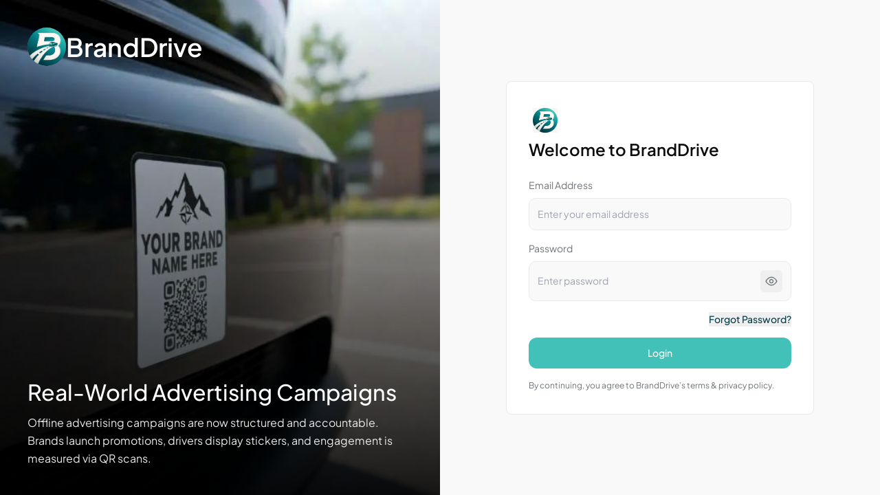

--- FILE ---
content_type: application/javascript
request_url: https://www.ddgp.cc/assets/index-CZnJxegz.js
body_size: 182998
content:
function yj(r,i){for(var s=0;s<i.length;s++){const u=i[s];if(typeof u!="string"&&!Array.isArray(u)){for(const d in u)if(d!=="default"&&!(d in r)){const v=Object.getOwnPropertyDescriptor(u,d);v&&Object.defineProperty(r,d,v.get?v:{enumerable:!0,get:()=>u[d]})}}}return Object.freeze(Object.defineProperty(r,Symbol.toStringTag,{value:"Module"}))}(function(){const i=document.createElement("link").relList;if(i&&i.supports&&i.supports("modulepreload"))return;for(const d of document.querySelectorAll('link[rel="modulepreload"]'))u(d);new MutationObserver(d=>{for(const v of d)if(v.type==="childList")for(const c of v.addedNodes)c.tagName==="LINK"&&c.rel==="modulepreload"&&u(c)}).observe(document,{childList:!0,subtree:!0});function s(d){const v={};return d.integrity&&(v.integrity=d.integrity),d.referrerPolicy&&(v.referrerPolicy=d.referrerPolicy),d.crossOrigin==="use-credentials"?v.credentials="include":d.crossOrigin==="anonymous"?v.credentials="omit":v.credentials="same-origin",v}function u(d){if(d.ep)return;d.ep=!0;const v=s(d);fetch(d.href,v)}})();function Dj(r){return r&&r.__esModule&&Object.prototype.hasOwnProperty.call(r,"default")?r.default:r}var sE={exports:{}},Lh={},lE={exports:{}},af={exports:{}};af.exports;(function(r,i){/**
 * @license React
 * react.development.js
 *
 * Copyright (c) Facebook, Inc. and its affiliates.
 *
 * This source code is licensed under the MIT license found in the
 * LICENSE file in the root directory of this source tree.
 */(function(){typeof __REACT_DEVTOOLS_GLOBAL_HOOK__<"u"&&typeof __REACT_DEVTOOLS_GLOBAL_HOOK__.registerInternalModuleStart=="function"&&__REACT_DEVTOOLS_GLOBAL_HOOK__.registerInternalModuleStart(new Error);var s="18.3.1",u=Symbol.for("react.element"),d=Symbol.for("react.portal"),v=Symbol.for("react.fragment"),c=Symbol.for("react.strict_mode"),g=Symbol.for("react.profiler"),x=Symbol.for("react.provider"),D=Symbol.for("react.context"),w=Symbol.for("react.forward_ref"),E=Symbol.for("react.suspense"),R=Symbol.for("react.suspense_list"),C=Symbol.for("react.memo"),O=Symbol.for("react.lazy"),A=Symbol.for("react.offscreen"),L=Symbol.iterator,ne="@@iterator";function P(b){if(b===null||typeof b!="object")return null;var k=L&&b[L]||b[ne];return typeof k=="function"?k:null}var G={current:null},$={transition:null},Y={current:null,isBatchingLegacy:!1,didScheduleLegacyUpdate:!1},K={current:null},ee={},ze=null;function De(b){ze=b}ee.setExtraStackFrame=function(b){ze=b},ee.getCurrentStack=null,ee.getStackAddendum=function(){var b="";ze&&(b+=ze);var k=ee.getCurrentStack;return k&&(b+=k()||""),b};var de=!1,ge=!1,pe=!1,te=!1,me=!1,We={ReactCurrentDispatcher:G,ReactCurrentBatchConfig:$,ReactCurrentOwner:K};We.ReactDebugCurrentFrame=ee,We.ReactCurrentActQueue=Y;function kt(b){{for(var k=arguments.length,U=new Array(k>1?k-1:0),I=1;I<k;I++)U[I-1]=arguments[I];Pt("warn",b,U)}}function _e(b){{for(var k=arguments.length,U=new Array(k>1?k-1:0),I=1;I<k;I++)U[I-1]=arguments[I];Pt("error",b,U)}}function Pt(b,k,U){{var I=We.ReactDebugCurrentFrame,re=I.getStackAddendum();re!==""&&(k+="%s",U=U.concat([re]));var ke=U.map(function(he){return String(he)});ke.unshift("Warning: "+k),Function.prototype.apply.call(console[b],console,ke)}}var ir={};function Ut(b,k){{var U=b.constructor,I=U&&(U.displayName||U.name)||"ReactClass",re=I+"."+k;if(ir[re])return;_e("Can't call %s on a component that is not yet mounted. This is a no-op, but it might indicate a bug in your application. Instead, assign to `this.state` directly or define a `state = {};` class property with the desired state in the %s component.",k,I),ir[re]=!0}}var or={isMounted:function(b){return!1},enqueueForceUpdate:function(b,k,U){Ut(b,"forceUpdate")},enqueueReplaceState:function(b,k,U,I){Ut(b,"replaceState")},enqueueSetState:function(b,k,U,I){Ut(b,"setState")}},Ot=Object.assign,mt={};Object.freeze(mt);function pn(b,k,U){this.props=b,this.context=k,this.refs=mt,this.updater=U||or}pn.prototype.isReactComponent={},pn.prototype.setState=function(b,k){if(typeof b!="object"&&typeof b!="function"&&b!=null)throw new Error("setState(...): takes an object of state variables to update or a function which returns an object of state variables.");this.updater.enqueueSetState(this,b,k,"setState")},pn.prototype.forceUpdate=function(b){this.updater.enqueueForceUpdate(this,b,"forceUpdate")};{var Ar={isMounted:["isMounted","Instead, make sure to clean up subscriptions and pending requests in componentWillUnmount to prevent memory leaks."],replaceState:["replaceState","Refactor your code to use setState instead (see https://github.com/facebook/react/issues/3236)."]},gr=function(b,k){Object.defineProperty(pn.prototype,b,{get:function(){kt("%s(...) is deprecated in plain JavaScript React classes. %s",k[0],k[1])}})};for(var Bt in Ar)Ar.hasOwnProperty(Bt)&&gr(Bt,Ar[Bt])}function vn(){}vn.prototype=pn.prototype;function Yt(b,k,U){this.props=b,this.context=k,this.refs=mt,this.updater=U||or}var Gt=Yt.prototype=new vn;Gt.constructor=Yt,Ot(Gt,pn.prototype),Gt.isPureReactComponent=!0;function Wt(){var b={current:null};return Object.seal(b),b}var Tn=Array.isArray;function be(b){return Tn(b)}function Ne(b){{var k=typeof Symbol=="function"&&Symbol.toStringTag,U=k&&b[Symbol.toStringTag]||b.constructor.name||"Object";return U}}function Le(b){try{return at(b),!1}catch{return!0}}function at(b){return""+b}function Un(b){if(Le(b))return _e("The provided key is an unsupported type %s. This value must be coerced to a string before before using it here.",Ne(b)),at(b)}function hn(b,k,U){var I=b.displayName;if(I)return I;var re=k.displayName||k.name||"";return re!==""?U+"("+re+")":U}function Vr(b){return b.displayName||"Context"}function Kn(b){if(b==null)return null;if(typeof b.tag=="number"&&_e("Received an unexpected object in getComponentNameFromType(). This is likely a bug in React. Please file an issue."),typeof b=="function")return b.displayName||b.name||null;if(typeof b=="string")return b;switch(b){case v:return"Fragment";case d:return"Portal";case g:return"Profiler";case c:return"StrictMode";case E:return"Suspense";case R:return"SuspenseList"}if(typeof b=="object")switch(b.$$typeof){case D:var k=b;return Vr(k)+".Consumer";case x:var U=b;return Vr(U._context)+".Provider";case w:return hn(b,b.render,"ForwardRef");case C:var I=b.displayName||null;return I!==null?I:Kn(b.type)||"Memo";case O:{var re=b,ke=re._payload,he=re._init;try{return Kn(he(ke))}catch{return null}}}return null}var Rn=Object.prototype.hasOwnProperty,bn={key:!0,ref:!0,__self:!0,__source:!0},Fn,ea,qt;qt={};function Pn(b){if(Rn.call(b,"ref")){var k=Object.getOwnPropertyDescriptor(b,"ref").get;if(k&&k.isReactWarning)return!1}return b.ref!==void 0}function Qn(b){if(Rn.call(b,"key")){var k=Object.getOwnPropertyDescriptor(b,"key").get;if(k&&k.isReactWarning)return!1}return b.key!==void 0}function Ga(b,k){var U=function(){Fn||(Fn=!0,_e("%s: `key` is not a prop. Trying to access it will result in `undefined` being returned. If you need to access the same value within the child component, you should pass it as a different prop. (https://reactjs.org/link/special-props)",k))};U.isReactWarning=!0,Object.defineProperty(b,"key",{get:U,configurable:!0})}function ya(b,k){var U=function(){ea||(ea=!0,_e("%s: `ref` is not a prop. Trying to access it will result in `undefined` being returned. If you need to access the same value within the child component, you should pass it as a different prop. (https://reactjs.org/link/special-props)",k))};U.isReactWarning=!0,Object.defineProperty(b,"ref",{get:U,configurable:!0})}function ie(b){if(typeof b.ref=="string"&&K.current&&b.__self&&K.current.stateNode!==b.__self){var k=Kn(K.current.type);qt[k]||(_e('Component "%s" contains the string ref "%s". Support for string refs will be removed in a future major release. This case cannot be automatically converted to an arrow function. We ask you to manually fix this case by using useRef() or createRef() instead. Learn more about using refs safely here: https://reactjs.org/link/strict-mode-string-ref',k,b.ref),qt[k]=!0)}}var xe=function(b,k,U,I,re,ke,he){var Me={$$typeof:u,type:b,key:k,ref:U,props:he,_owner:ke};return Me._store={},Object.defineProperty(Me._store,"validated",{configurable:!1,enumerable:!1,writable:!0,value:!1}),Object.defineProperty(Me,"_self",{configurable:!1,enumerable:!1,writable:!1,value:I}),Object.defineProperty(Me,"_source",{configurable:!1,enumerable:!1,writable:!1,value:re}),Object.freeze&&(Object.freeze(Me.props),Object.freeze(Me)),Me};function $e(b,k,U){var I,re={},ke=null,he=null,Me=null,qe=null;if(k!=null){Pn(k)&&(he=k.ref,ie(k)),Qn(k)&&(Un(k.key),ke=""+k.key),Me=k.__self===void 0?null:k.__self,qe=k.__source===void 0?null:k.__source;for(I in k)Rn.call(k,I)&&!bn.hasOwnProperty(I)&&(re[I]=k[I])}var st=arguments.length-2;if(st===1)re.children=U;else if(st>1){for(var ht=Array(st),bt=0;bt<st;bt++)ht[bt]=arguments[bt+2];Object.freeze&&Object.freeze(ht),re.children=ht}if(b&&b.defaultProps){var Ze=b.defaultProps;for(I in Ze)re[I]===void 0&&(re[I]=Ze[I])}if(ke||he){var wt=typeof b=="function"?b.displayName||b.name||"Unknown":b;ke&&Ga(re,wt),he&&ya(re,wt)}return xe(b,ke,he,Me,qe,K.current,re)}function ot(b,k){var U=xe(b.type,k,b.ref,b._self,b._source,b._owner,b.props);return U}function yt(b,k,U){if(b==null)throw new Error("React.cloneElement(...): The argument must be a React element, but you passed "+b+".");var I,re=Ot({},b.props),ke=b.key,he=b.ref,Me=b._self,qe=b._source,st=b._owner;if(k!=null){Pn(k)&&(he=k.ref,st=K.current),Qn(k)&&(Un(k.key),ke=""+k.key);var ht;b.type&&b.type.defaultProps&&(ht=b.type.defaultProps);for(I in k)Rn.call(k,I)&&!bn.hasOwnProperty(I)&&(k[I]===void 0&&ht!==void 0?re[I]=ht[I]:re[I]=k[I])}var bt=arguments.length-2;if(bt===1)re.children=U;else if(bt>1){for(var Ze=Array(bt),wt=0;wt<bt;wt++)Ze[wt]=arguments[wt+2];re.children=Ze}return xe(b.type,ke,he,Me,qe,st,re)}function Tt(b){return typeof b=="object"&&b!==null&&b.$$typeof===u}var Rt=".",_n=":";function At(b){var k=/[=:]/g,U={"=":"=0",":":"=2"},I=b.replace(k,function(re){return U[re]});return"$"+I}var pt=!1,Vt=/\/+/g;function zr(b){return b.replace(Vt,"$&/")}function Lr(b,k){return typeof b=="object"&&b!==null&&b.key!=null?(Un(b.key),At(""+b.key)):k.toString(36)}function yr(b,k,U,I,re){var ke=typeof b;(ke==="undefined"||ke==="boolean")&&(b=null);var he=!1;if(b===null)he=!0;else switch(ke){case"string":case"number":he=!0;break;case"object":switch(b.$$typeof){case u:case d:he=!0}}if(he){var Me=b,qe=re(Me),st=I===""?Rt+Lr(Me,0):I;if(be(qe)){var ht="";st!=null&&(ht=zr(st)+"/"),yr(qe,k,ht,"",function(Cf){return Cf})}else qe!=null&&(Tt(qe)&&(qe.key&&(!Me||Me.key!==qe.key)&&Un(qe.key),qe=ot(qe,U+(qe.key&&(!Me||Me.key!==qe.key)?zr(""+qe.key)+"/":"")+st)),k.push(qe));return 1}var bt,Ze,wt=0,It=I===""?Rt:I+_n;if(be(b))for(var Fi=0;Fi<b.length;Fi++)bt=b[Fi],Ze=It+Lr(bt,Fi),wt+=yr(bt,k,U,Ze,re);else{var Js=P(b);if(typeof Js=="function"){var Ea=b;Js===Ea.entries&&(pt||kt("Using Maps as children is not supported. Use an array of keyed ReactElements instead."),pt=!0);for(var Ks=Js.call(Ea),Qs,Sf=0;!(Qs=Ks.next()).done;)bt=Qs.value,Ze=It+Lr(bt,Sf++),wt+=yr(bt,k,U,Ze,re)}else if(ke==="object"){var Ju=String(b);throw new Error("Objects are not valid as a React child (found: "+(Ju==="[object Object]"?"object with keys {"+Object.keys(b).join(", ")+"}":Ju)+"). If you meant to render a collection of children, use an array instead.")}}return wt}function Da(b,k,U){if(b==null)return b;var I=[],re=0;return yr(b,I,"","",function(ke){return k.call(U,ke,re++)}),I}function zs(b){var k=0;return Da(b,function(){k++}),k}function Ri(b,k,U){Da(b,function(){k.apply(this,arguments)},U)}function No(b){return Da(b,function(k){return k})||[]}function Eo(b){if(!Tt(b))throw new Error("React.Children.only expected to receive a single React element child.");return b}function _i(b){var k={$$typeof:D,_currentValue:b,_currentValue2:b,_threadCount:0,Provider:null,Consumer:null,_defaultValue:null,_globalName:null};k.Provider={$$typeof:x,_context:k};var U=!1,I=!1,re=!1;{var ke={$$typeof:D,_context:k};Object.defineProperties(ke,{Provider:{get:function(){return I||(I=!0,_e("Rendering <Context.Consumer.Provider> is not supported and will be removed in a future major release. Did you mean to render <Context.Provider> instead?")),k.Provider},set:function(he){k.Provider=he}},_currentValue:{get:function(){return k._currentValue},set:function(he){k._currentValue=he}},_currentValue2:{get:function(){return k._currentValue2},set:function(he){k._currentValue2=he}},_threadCount:{get:function(){return k._threadCount},set:function(he){k._threadCount=he}},Consumer:{get:function(){return U||(U=!0,_e("Rendering <Context.Consumer.Consumer> is not supported and will be removed in a future major release. Did you mean to render <Context.Consumer> instead?")),k.Consumer}},displayName:{get:function(){return k.displayName},set:function(he){re||(kt("Setting `displayName` on Context.Consumer has no effect. You should set it directly on the context with Context.displayName = '%s'.",he),re=!0)}}}),k.Consumer=ke}return k._currentRenderer=null,k._currentRenderer2=null,k}var Mr=-1,Dr=0,sr=1,ta=2;function ji(b){if(b._status===Mr){var k=b._result,U=k();if(U.then(function(ke){if(b._status===Dr||b._status===Mr){var he=b;he._status=sr,he._result=ke}},function(ke){if(b._status===Dr||b._status===Mr){var he=b;he._status=ta,he._result=ke}}),b._status===Mr){var I=b;I._status=Dr,I._result=U}}if(b._status===sr){var re=b._result;return re===void 0&&_e(`lazy: Expected the result of a dynamic import() call. Instead received: %s

Your code should look like: 
  const MyComponent = lazy(() => import('./MyComponent'))

Did you accidentally put curly braces around the import?`,re),"default"in re||_e(`lazy: Expected the result of a dynamic import() call. Instead received: %s

Your code should look like: 
  const MyComponent = lazy(() => import('./MyComponent'))`,re),re.default}else throw b._result}function T(b){var k={_status:Mr,_result:b},U={$$typeof:O,_payload:k,_init:ji};{var I,re;Object.defineProperties(U,{defaultProps:{configurable:!0,get:function(){return I},set:function(ke){_e("React.lazy(...): It is not supported to assign `defaultProps` to a lazy component import. Either specify them where the component is defined, or create a wrapping component around it."),I=ke,Object.defineProperty(U,"defaultProps",{enumerable:!0})}},propTypes:{configurable:!0,get:function(){return re},set:function(ke){_e("React.lazy(...): It is not supported to assign `propTypes` to a lazy component import. Either specify them where the component is defined, or create a wrapping component around it."),re=ke,Object.defineProperty(U,"propTypes",{enumerable:!0})}}})}return U}function Q(b){b!=null&&b.$$typeof===C?_e("forwardRef requires a render function but received a `memo` component. Instead of forwardRef(memo(...)), use memo(forwardRef(...))."):typeof b!="function"?_e("forwardRef requires a render function but was given %s.",b===null?"null":typeof b):b.length!==0&&b.length!==2&&_e("forwardRef render functions accept exactly two parameters: props and ref. %s",b.length===1?"Did you forget to use the ref parameter?":"Any additional parameter will be undefined."),b!=null&&(b.defaultProps!=null||b.propTypes!=null)&&_e("forwardRef render functions do not support propTypes or defaultProps. Did you accidentally pass a React component?");var k={$$typeof:w,render:b};{var U;Object.defineProperty(k,"displayName",{enumerable:!1,configurable:!0,get:function(){return U},set:function(I){U=I,!b.name&&!b.displayName&&(b.displayName=I)}})}return k}var oe;oe=Symbol.for("react.module.reference");function Ee(b){return!!(typeof b=="string"||typeof b=="function"||b===v||b===g||me||b===c||b===E||b===R||te||b===A||de||ge||pe||typeof b=="object"&&b!==null&&(b.$$typeof===O||b.$$typeof===C||b.$$typeof===x||b.$$typeof===D||b.$$typeof===w||b.$$typeof===oe||b.getModuleId!==void 0))}function Ge(b,k){Ee(b)||_e("memo: The first argument must be a component. Instead received: %s",b===null?"null":typeof b);var U={$$typeof:C,type:b,compare:k===void 0?null:k};{var I;Object.defineProperty(U,"displayName",{enumerable:!1,configurable:!0,get:function(){return I},set:function(re){I=re,!b.name&&!b.displayName&&(b.displayName=re)}})}return U}function Oe(){var b=G.current;return b===null&&_e(`Invalid hook call. Hooks can only be called inside of the body of a function component. This could happen for one of the following reasons:
1. You might have mismatching versions of React and the renderer (such as React DOM)
2. You might be breaking the Rules of Hooks
3. You might have more than one copy of React in the same app
See https://reactjs.org/link/invalid-hook-call for tips about how to debug and fix this problem.`),b}function Be(b){var k=Oe();if(b._context!==void 0){var U=b._context;U.Consumer===b?_e("Calling useContext(Context.Consumer) is not supported, may cause bugs, and will be removed in a future major release. Did you mean to call useContext(Context) instead?"):U.Provider===b&&_e("Calling useContext(Context.Provider) is not supported. Did you mean to call useContext(Context) instead?")}return k.useContext(b)}function Se(b){var k=Oe();return k.useState(b)}function Jt(b,k,U){var I=Oe();return I.useReducer(b,k,U)}function Dt(b){var k=Oe();return k.useRef(b)}function xt(b,k){var U=Oe();return U.useEffect(b,k)}function jn(b,k){var U=Oe();return U.useInsertionEffect(b,k)}function na(b,k){var U=Oe();return U.useLayoutEffect(b,k)}function Ur(b,k){var U=Oe();return U.useCallback(b,k)}function Kt(b,k){var U=Oe();return U.useMemo(b,k)}function Oi(b,k,U){var I=Oe();return I.useImperativeHandle(b,k,U)}function Fr(b,k){{var U=Oe();return U.useDebugValue(b,k)}}function He(){var b=Oe();return b.useTransition()}function Ai(b){var k=Oe();return k.useDeferredValue(b)}function Fu(){var b=Oe();return b.useId()}function Pu(b,k,U){var I=Oe();return I.useSyncExternalStore(b,k,U)}var Wa=0,Ls,Ms,Us,Fs,Ps,Bu,Iu;function wo(){}wo.__reactDisabledLog=!0;function Bs(){{if(Wa===0){Ls=console.log,Ms=console.info,Us=console.warn,Fs=console.error,Ps=console.group,Bu=console.groupCollapsed,Iu=console.groupEnd;var b={configurable:!0,enumerable:!0,value:wo,writable:!0};Object.defineProperties(console,{info:b,log:b,warn:b,error:b,group:b,groupCollapsed:b,groupEnd:b})}Wa++}}function ra(){{if(Wa--,Wa===0){var b={configurable:!0,enumerable:!0,writable:!0};Object.defineProperties(console,{log:Ot({},b,{value:Ls}),info:Ot({},b,{value:Ms}),warn:Ot({},b,{value:Us}),error:Ot({},b,{value:Fs}),group:Ot({},b,{value:Ps}),groupCollapsed:Ot({},b,{value:Bu}),groupEnd:Ot({},b,{value:Iu})})}Wa<0&&_e("disabledDepth fell below zero. This is a bug in React. Please file an issue.")}}var Vi=We.ReactCurrentDispatcher,qa;function So(b,k,U){{if(qa===void 0)try{throw Error()}catch(re){var I=re.stack.trim().match(/\n( *(at )?)/);qa=I&&I[1]||""}return`
`+qa+b}}var zi=!1,Co;{var Is=typeof WeakMap=="function"?WeakMap:Map;Co=new Is}function $u(b,k){if(!b||zi)return"";{var U=Co.get(b);if(U!==void 0)return U}var I;zi=!0;var re=Error.prepareStackTrace;Error.prepareStackTrace=void 0;var ke;ke=Vi.current,Vi.current=null,Bs();try{if(k){var he=function(){throw Error()};if(Object.defineProperty(he.prototype,"props",{set:function(){throw Error()}}),typeof Reflect=="object"&&Reflect.construct){try{Reflect.construct(he,[])}catch(It){I=It}Reflect.construct(b,[],he)}else{try{he.call()}catch(It){I=It}b.call(he.prototype)}}else{try{throw Error()}catch(It){I=It}b()}}catch(It){if(It&&I&&typeof It.stack=="string"){for(var Me=It.stack.split(`
`),qe=I.stack.split(`
`),st=Me.length-1,ht=qe.length-1;st>=1&&ht>=0&&Me[st]!==qe[ht];)ht--;for(;st>=1&&ht>=0;st--,ht--)if(Me[st]!==qe[ht]){if(st!==1||ht!==1)do if(st--,ht--,ht<0||Me[st]!==qe[ht]){var bt=`
`+Me[st].replace(" at new "," at ");return b.displayName&&bt.includes("<anonymous>")&&(bt=bt.replace("<anonymous>",b.displayName)),typeof b=="function"&&Co.set(b,bt),bt}while(st>=1&&ht>=0);break}}}finally{zi=!1,Vi.current=ke,ra(),Error.prepareStackTrace=re}var Ze=b?b.displayName||b.name:"",wt=Ze?So(Ze):"";return typeof b=="function"&&Co.set(b,wt),wt}function $s(b,k,U){return $u(b,!1)}function Df(b){var k=b.prototype;return!!(k&&k.isReactComponent)}function Li(b,k,U){if(b==null)return"";if(typeof b=="function")return $u(b,Df(b));if(typeof b=="string")return So(b);switch(b){case E:return So("Suspense");case R:return So("SuspenseList")}if(typeof b=="object")switch(b.$$typeof){case w:return $s(b.render);case C:return Li(b.type,k,U);case O:{var I=b,re=I._payload,ke=I._init;try{return Li(ke(re),k,U)}catch{}}}return""}var Hu={},Hs=We.ReactDebugCurrentFrame;function tt(b){if(b){var k=b._owner,U=Li(b.type,b._source,k?k.type:null);Hs.setExtraStackFrame(U)}else Hs.setExtraStackFrame(null)}function xf(b,k,U,I,re){{var ke=Function.call.bind(Rn);for(var he in b)if(ke(b,he)){var Me=void 0;try{if(typeof b[he]!="function"){var qe=Error((I||"React class")+": "+U+" type `"+he+"` is invalid; it must be a function, usually from the `prop-types` package, but received `"+typeof b[he]+"`.This often happens because of typos such as `PropTypes.function` instead of `PropTypes.func`.");throw qe.name="Invariant Violation",qe}Me=b[he](k,he,I,U,null,"SECRET_DO_NOT_PASS_THIS_OR_YOU_WILL_BE_FIRED")}catch(st){Me=st}Me&&!(Me instanceof Error)&&(tt(re),_e("%s: type specification of %s `%s` is invalid; the type checker function must return `null` or an `Error` but returned a %s. You may have forgotten to pass an argument to the type checker creator (arrayOf, instanceOf, objectOf, oneOf, oneOfType, and shape all require an argument).",I||"React class",U,he,typeof Me),tt(null)),Me instanceof Error&&!(Me.message in Hu)&&(Hu[Me.message]=!0,tt(re),_e("Failed %s type: %s",U,Me.message),tt(null))}}}function xa(b){if(b){var k=b._owner,U=Li(b.type,b._source,k?k.type:null);De(U)}else De(null)}var Fe;Fe=!1;function Zs(){if(K.current){var b=Kn(K.current.type);if(b)return`

Check the render method of \``+b+"`."}return""}function Bn(b){if(b!==void 0){var k=b.fileName.replace(/^.*[\\\/]/,""),U=b.lineNumber;return`

Check your code at `+k+":"+U+"."}return""}function Mi(b){return b!=null?Bn(b.__source):""}var Ja={};function Nf(b){var k=Zs();if(!k){var U=typeof b=="string"?b:b.displayName||b.name;U&&(k=`

Check the top-level render call using <`+U+">.")}return k}function un(b,k){if(!(!b._store||b._store.validated||b.key!=null)){b._store.validated=!0;var U=Nf(k);if(!Ja[U]){Ja[U]=!0;var I="";b&&b._owner&&b._owner!==K.current&&(I=" It was passed a child from "+Kn(b._owner.type)+"."),xa(b),_e('Each child in a list should have a unique "key" prop.%s%s See https://reactjs.org/link/warning-keys for more information.',U,I),xa(null)}}}function Et(b,k){if(typeof b=="object"){if(be(b))for(var U=0;U<b.length;U++){var I=b[U];Tt(I)&&un(I,k)}else if(Tt(b))b._store&&(b._store.validated=!0);else if(b){var re=P(b);if(typeof re=="function"&&re!==b.entries)for(var ke=re.call(b),he;!(he=ke.next()).done;)Tt(he.value)&&un(he.value,k)}}}function Zu(b){{var k=b.type;if(k==null||typeof k=="string")return;var U;if(typeof k=="function")U=k.propTypes;else if(typeof k=="object"&&(k.$$typeof===w||k.$$typeof===C))U=k.propTypes;else return;if(U){var I=Kn(k);xf(U,b.props,"prop",I,b)}else if(k.PropTypes!==void 0&&!Fe){Fe=!0;var re=Kn(k);_e("Component %s declared `PropTypes` instead of `propTypes`. Did you misspell the property assignment?",re||"Unknown")}typeof k.getDefaultProps=="function"&&!k.getDefaultProps.isReactClassApproved&&_e("getDefaultProps is only used on classic React.createClass definitions. Use a static property named `defaultProps` instead.")}}function xr(b){{for(var k=Object.keys(b.props),U=0;U<k.length;U++){var I=k[U];if(I!=="children"&&I!=="key"){xa(b),_e("Invalid prop `%s` supplied to `React.Fragment`. React.Fragment can only have `key` and `children` props.",I),xa(null);break}}b.ref!==null&&(xa(b),_e("Invalid attribute `ref` supplied to `React.Fragment`."),xa(null))}}function In(b,k,U){var I=Ee(b);if(!I){var re="";(b===void 0||typeof b=="object"&&b!==null&&Object.keys(b).length===0)&&(re+=" You likely forgot to export your component from the file it's defined in, or you might have mixed up default and named imports.");var ke=Mi(k);ke?re+=ke:re+=Zs();var he;b===null?he="null":be(b)?he="array":b!==void 0&&b.$$typeof===u?(he="<"+(Kn(b.type)||"Unknown")+" />",re=" Did you accidentally export a JSX literal instead of a component?"):he=typeof b,_e("React.createElement: type is invalid -- expected a string (for built-in components) or a class/function (for composite components) but got: %s.%s",he,re)}var Me=$e.apply(this,arguments);if(Me==null)return Me;if(I)for(var qe=2;qe<arguments.length;qe++)Et(arguments[qe],b);return b===v?xr(Me):Zu(Me),Me}var Pr=!1;function Ef(b){var k=In.bind(null,b);return k.type=b,Pr||(Pr=!0,kt("React.createFactory() is deprecated and will be removed in a future major release. Consider using JSX or use React.createElement() directly instead.")),Object.defineProperty(k,"type",{enumerable:!1,get:function(){return kt("Factory.type is deprecated. Access the class directly before passing it to createFactory."),Object.defineProperty(this,"type",{value:b}),b}}),k}function Ys(b,k,U){for(var I=yt.apply(this,arguments),re=2;re<arguments.length;re++)Et(arguments[re],I.type);return Zu(I),I}function Yu(b,k){var U=$.transition;$.transition={};var I=$.transition;$.transition._updatedFibers=new Set;try{b()}finally{if($.transition=U,U===null&&I._updatedFibers){var re=I._updatedFibers.size;re>10&&kt("Detected a large number of updates inside startTransition. If this is due to a subscription please re-write it to use React provided hooks. Otherwise concurrent mode guarantees are off the table."),I._updatedFibers.clear()}}}var Gs=!1,ko=null;function wf(b){if(ko===null)try{var k=("require"+Math.random()).slice(0,7),U=r&&r[k];ko=U.call(r,"timers").setImmediate}catch{ko=function(re){Gs===!1&&(Gs=!0,typeof MessageChannel>"u"&&_e("This browser does not have a MessageChannel implementation, so enqueuing tasks via await act(async () => ...) will fail. Please file an issue at https://github.com/facebook/react/issues if you encounter this warning."));var ke=new MessageChannel;ke.port1.onmessage=re,ke.port2.postMessage(void 0)}}return ko(b)}var Ka=0,Ui=!1;function Ws(b){{var k=Ka;Ka++,Y.current===null&&(Y.current=[]);var U=Y.isBatchingLegacy,I;try{if(Y.isBatchingLegacy=!0,I=b(),!U&&Y.didScheduleLegacyUpdate){var re=Y.current;re!==null&&(Y.didScheduleLegacyUpdate=!1,_o(re))}}catch(Ze){throw Na(k),Ze}finally{Y.isBatchingLegacy=U}if(I!==null&&typeof I=="object"&&typeof I.then=="function"){var ke=I,he=!1,Me={then:function(Ze,wt){he=!0,ke.then(function(It){Na(k),Ka===0?To(It,Ze,wt):Ze(It)},function(It){Na(k),wt(It)})}};return!Ui&&typeof Promise<"u"&&Promise.resolve().then(function(){}).then(function(){he||(Ui=!0,_e("You called act(async () => ...) without await. This could lead to unexpected testing behaviour, interleaving multiple act calls and mixing their scopes. You should - await act(async () => ...);"))}),Me}else{var qe=I;if(Na(k),Ka===0){var st=Y.current;st!==null&&(_o(st),Y.current=null);var ht={then:function(Ze,wt){Y.current===null?(Y.current=[],To(qe,Ze,wt)):Ze(qe)}};return ht}else{var bt={then:function(Ze,wt){Ze(qe)}};return bt}}}}function Na(b){b!==Ka-1&&_e("You seem to have overlapping act() calls, this is not supported. Be sure to await previous act() calls before making a new one. "),Ka=b}function To(b,k,U){{var I=Y.current;if(I!==null)try{_o(I),wf(function(){I.length===0?(Y.current=null,k(b)):To(b,k,U)})}catch(re){U(re)}else k(b)}}var Ro=!1;function _o(b){if(!Ro){Ro=!0;var k=0;try{for(;k<b.length;k++){var U=b[k];do U=U(!0);while(U!==null)}b.length=0}catch(I){throw b=b.slice(k+1),I}finally{Ro=!1}}}var Gu=In,Wu=Ys,qs=Ef,qu={map:Da,forEach:Ri,count:zs,toArray:No,only:Eo};i.Children=qu,i.Component=pn,i.Fragment=v,i.Profiler=g,i.PureComponent=Yt,i.StrictMode=c,i.Suspense=E,i.__SECRET_INTERNALS_DO_NOT_USE_OR_YOU_WILL_BE_FIRED=We,i.act=Ws,i.cloneElement=Wu,i.createContext=_i,i.createElement=Gu,i.createFactory=qs,i.createRef=Wt,i.forwardRef=Q,i.isValidElement=Tt,i.lazy=T,i.memo=Ge,i.startTransition=Yu,i.unstable_act=Ws,i.useCallback=Ur,i.useContext=Be,i.useDebugValue=Fr,i.useDeferredValue=Ai,i.useEffect=xt,i.useId=Fu,i.useImperativeHandle=Oi,i.useInsertionEffect=jn,i.useLayoutEffect=na,i.useMemo=Kt,i.useReducer=Jt,i.useRef=Dt,i.useState=Se,i.useSyncExternalStore=Pu,i.useTransition=He,i.version=s,typeof __REACT_DEVTOOLS_GLOBAL_HOOK__<"u"&&typeof __REACT_DEVTOOLS_GLOBAL_HOOK__.registerInternalModuleStop=="function"&&__REACT_DEVTOOLS_GLOBAL_HOOK__.registerInternalModuleStop(new Error)})()})(af,af.exports);var xj=af.exports;lE.exports=xj;var S=lE.exports;const zu=Dj(S),Nj=yj({__proto__:null,default:zu},[S]);/**
 * @license React
 * react-jsx-dev-runtime.development.js
 *
 * Copyright (c) Facebook, Inc. and its affiliates.
 *
 * This source code is licensed under the MIT license found in the
 * LICENSE file in the root directory of this source tree.
 */(function(){var r=S,i=Symbol.for("react.element"),s=Symbol.for("react.portal"),u=Symbol.for("react.fragment"),d=Symbol.for("react.strict_mode"),v=Symbol.for("react.profiler"),c=Symbol.for("react.provider"),g=Symbol.for("react.context"),x=Symbol.for("react.forward_ref"),D=Symbol.for("react.suspense"),w=Symbol.for("react.suspense_list"),E=Symbol.for("react.memo"),R=Symbol.for("react.lazy"),C=Symbol.for("react.offscreen"),O=Symbol.iterator,A="@@iterator";function L(T){if(T===null||typeof T!="object")return null;var Q=O&&T[O]||T[A];return typeof Q=="function"?Q:null}var ne=r.__SECRET_INTERNALS_DO_NOT_USE_OR_YOU_WILL_BE_FIRED;function P(T){{for(var Q=arguments.length,oe=new Array(Q>1?Q-1:0),Ee=1;Ee<Q;Ee++)oe[Ee-1]=arguments[Ee];G("error",T,oe)}}function G(T,Q,oe){{var Ee=ne.ReactDebugCurrentFrame,Ge=Ee.getStackAddendum();Ge!==""&&(Q+="%s",oe=oe.concat([Ge]));var Oe=oe.map(function(Be){return String(Be)});Oe.unshift("Warning: "+Q),Function.prototype.apply.call(console[T],console,Oe)}}var $=!1,Y=!1,K=!1,ee=!1,ze=!1,De;De=Symbol.for("react.module.reference");function de(T){return!!(typeof T=="string"||typeof T=="function"||T===u||T===v||ze||T===d||T===D||T===w||ee||T===C||$||Y||K||typeof T=="object"&&T!==null&&(T.$$typeof===R||T.$$typeof===E||T.$$typeof===c||T.$$typeof===g||T.$$typeof===x||T.$$typeof===De||T.getModuleId!==void 0))}function ge(T,Q,oe){var Ee=T.displayName;if(Ee)return Ee;var Ge=Q.displayName||Q.name||"";return Ge!==""?oe+"("+Ge+")":oe}function pe(T){return T.displayName||"Context"}function te(T){if(T==null)return null;if(typeof T.tag=="number"&&P("Received an unexpected object in getComponentNameFromType(). This is likely a bug in React. Please file an issue."),typeof T=="function")return T.displayName||T.name||null;if(typeof T=="string")return T;switch(T){case u:return"Fragment";case s:return"Portal";case v:return"Profiler";case d:return"StrictMode";case D:return"Suspense";case w:return"SuspenseList"}if(typeof T=="object")switch(T.$$typeof){case g:var Q=T;return pe(Q)+".Consumer";case c:var oe=T;return pe(oe._context)+".Provider";case x:return ge(T,T.render,"ForwardRef");case E:var Ee=T.displayName||null;return Ee!==null?Ee:te(T.type)||"Memo";case R:{var Ge=T,Oe=Ge._payload,Be=Ge._init;try{return te(Be(Oe))}catch{return null}}}return null}var me=Object.assign,We=0,kt,_e,Pt,ir,Ut,or,Ot;function mt(){}mt.__reactDisabledLog=!0;function pn(){{if(We===0){kt=console.log,_e=console.info,Pt=console.warn,ir=console.error,Ut=console.group,or=console.groupCollapsed,Ot=console.groupEnd;var T={configurable:!0,enumerable:!0,value:mt,writable:!0};Object.defineProperties(console,{info:T,log:T,warn:T,error:T,group:T,groupCollapsed:T,groupEnd:T})}We++}}function Ar(){{if(We--,We===0){var T={configurable:!0,enumerable:!0,writable:!0};Object.defineProperties(console,{log:me({},T,{value:kt}),info:me({},T,{value:_e}),warn:me({},T,{value:Pt}),error:me({},T,{value:ir}),group:me({},T,{value:Ut}),groupCollapsed:me({},T,{value:or}),groupEnd:me({},T,{value:Ot})})}We<0&&P("disabledDepth fell below zero. This is a bug in React. Please file an issue.")}}var gr=ne.ReactCurrentDispatcher,Bt;function vn(T,Q,oe){{if(Bt===void 0)try{throw Error()}catch(Ge){var Ee=Ge.stack.trim().match(/\n( *(at )?)/);Bt=Ee&&Ee[1]||""}return`
`+Bt+T}}var Yt=!1,Gt;{var Wt=typeof WeakMap=="function"?WeakMap:Map;Gt=new Wt}function Tn(T,Q){if(!T||Yt)return"";{var oe=Gt.get(T);if(oe!==void 0)return oe}var Ee;Yt=!0;var Ge=Error.prepareStackTrace;Error.prepareStackTrace=void 0;var Oe;Oe=gr.current,gr.current=null,pn();try{if(Q){var Be=function(){throw Error()};if(Object.defineProperty(Be.prototype,"props",{set:function(){throw Error()}}),typeof Reflect=="object"&&Reflect.construct){try{Reflect.construct(Be,[])}catch(Kt){Ee=Kt}Reflect.construct(T,[],Be)}else{try{Be.call()}catch(Kt){Ee=Kt}T.call(Be.prototype)}}else{try{throw Error()}catch(Kt){Ee=Kt}T()}}catch(Kt){if(Kt&&Ee&&typeof Kt.stack=="string"){for(var Se=Kt.stack.split(`
`),Jt=Ee.stack.split(`
`),Dt=Se.length-1,xt=Jt.length-1;Dt>=1&&xt>=0&&Se[Dt]!==Jt[xt];)xt--;for(;Dt>=1&&xt>=0;Dt--,xt--)if(Se[Dt]!==Jt[xt]){if(Dt!==1||xt!==1)do if(Dt--,xt--,xt<0||Se[Dt]!==Jt[xt]){var jn=`
`+Se[Dt].replace(" at new "," at ");return T.displayName&&jn.includes("<anonymous>")&&(jn=jn.replace("<anonymous>",T.displayName)),typeof T=="function"&&Gt.set(T,jn),jn}while(Dt>=1&&xt>=0);break}}}finally{Yt=!1,gr.current=Oe,Ar(),Error.prepareStackTrace=Ge}var na=T?T.displayName||T.name:"",Ur=na?vn(na):"";return typeof T=="function"&&Gt.set(T,Ur),Ur}function be(T,Q,oe){return Tn(T,!1)}function Ne(T){var Q=T.prototype;return!!(Q&&Q.isReactComponent)}function Le(T,Q,oe){if(T==null)return"";if(typeof T=="function")return Tn(T,Ne(T));if(typeof T=="string")return vn(T);switch(T){case D:return vn("Suspense");case w:return vn("SuspenseList")}if(typeof T=="object")switch(T.$$typeof){case x:return be(T.render);case E:return Le(T.type,Q,oe);case R:{var Ee=T,Ge=Ee._payload,Oe=Ee._init;try{return Le(Oe(Ge),Q,oe)}catch{}}}return""}var at=Object.prototype.hasOwnProperty,Un={},hn=ne.ReactDebugCurrentFrame;function Vr(T){if(T){var Q=T._owner,oe=Le(T.type,T._source,Q?Q.type:null);hn.setExtraStackFrame(oe)}else hn.setExtraStackFrame(null)}function Kn(T,Q,oe,Ee,Ge){{var Oe=Function.call.bind(at);for(var Be in T)if(Oe(T,Be)){var Se=void 0;try{if(typeof T[Be]!="function"){var Jt=Error((Ee||"React class")+": "+oe+" type `"+Be+"` is invalid; it must be a function, usually from the `prop-types` package, but received `"+typeof T[Be]+"`.This often happens because of typos such as `PropTypes.function` instead of `PropTypes.func`.");throw Jt.name="Invariant Violation",Jt}Se=T[Be](Q,Be,Ee,oe,null,"SECRET_DO_NOT_PASS_THIS_OR_YOU_WILL_BE_FIRED")}catch(Dt){Se=Dt}Se&&!(Se instanceof Error)&&(Vr(Ge),P("%s: type specification of %s `%s` is invalid; the type checker function must return `null` or an `Error` but returned a %s. You may have forgotten to pass an argument to the type checker creator (arrayOf, instanceOf, objectOf, oneOf, oneOfType, and shape all require an argument).",Ee||"React class",oe,Be,typeof Se),Vr(null)),Se instanceof Error&&!(Se.message in Un)&&(Un[Se.message]=!0,Vr(Ge),P("Failed %s type: %s",oe,Se.message),Vr(null))}}}var Rn=Array.isArray;function bn(T){return Rn(T)}function Fn(T){{var Q=typeof Symbol=="function"&&Symbol.toStringTag,oe=Q&&T[Symbol.toStringTag]||T.constructor.name||"Object";return oe}}function ea(T){try{return qt(T),!1}catch{return!0}}function qt(T){return""+T}function Pn(T){if(ea(T))return P("The provided key is an unsupported type %s. This value must be coerced to a string before before using it here.",Fn(T)),qt(T)}var Qn=ne.ReactCurrentOwner,Ga={key:!0,ref:!0,__self:!0,__source:!0},ya,ie,xe;xe={};function $e(T){if(at.call(T,"ref")){var Q=Object.getOwnPropertyDescriptor(T,"ref").get;if(Q&&Q.isReactWarning)return!1}return T.ref!==void 0}function ot(T){if(at.call(T,"key")){var Q=Object.getOwnPropertyDescriptor(T,"key").get;if(Q&&Q.isReactWarning)return!1}return T.key!==void 0}function yt(T,Q){if(typeof T.ref=="string"&&Qn.current&&Q&&Qn.current.stateNode!==Q){var oe=te(Qn.current.type);xe[oe]||(P('Component "%s" contains the string ref "%s". Support for string refs will be removed in a future major release. This case cannot be automatically converted to an arrow function. We ask you to manually fix this case by using useRef() or createRef() instead. Learn more about using refs safely here: https://reactjs.org/link/strict-mode-string-ref',te(Qn.current.type),T.ref),xe[oe]=!0)}}function Tt(T,Q){{var oe=function(){ya||(ya=!0,P("%s: `key` is not a prop. Trying to access it will result in `undefined` being returned. If you need to access the same value within the child component, you should pass it as a different prop. (https://reactjs.org/link/special-props)",Q))};oe.isReactWarning=!0,Object.defineProperty(T,"key",{get:oe,configurable:!0})}}function Rt(T,Q){{var oe=function(){ie||(ie=!0,P("%s: `ref` is not a prop. Trying to access it will result in `undefined` being returned. If you need to access the same value within the child component, you should pass it as a different prop. (https://reactjs.org/link/special-props)",Q))};oe.isReactWarning=!0,Object.defineProperty(T,"ref",{get:oe,configurable:!0})}}var _n=function(T,Q,oe,Ee,Ge,Oe,Be){var Se={$$typeof:i,type:T,key:Q,ref:oe,props:Be,_owner:Oe};return Se._store={},Object.defineProperty(Se._store,"validated",{configurable:!1,enumerable:!1,writable:!0,value:!1}),Object.defineProperty(Se,"_self",{configurable:!1,enumerable:!1,writable:!1,value:Ee}),Object.defineProperty(Se,"_source",{configurable:!1,enumerable:!1,writable:!1,value:Ge}),Object.freeze&&(Object.freeze(Se.props),Object.freeze(Se)),Se};function At(T,Q,oe,Ee,Ge){{var Oe,Be={},Se=null,Jt=null;oe!==void 0&&(Pn(oe),Se=""+oe),ot(Q)&&(Pn(Q.key),Se=""+Q.key),$e(Q)&&(Jt=Q.ref,yt(Q,Ge));for(Oe in Q)at.call(Q,Oe)&&!Ga.hasOwnProperty(Oe)&&(Be[Oe]=Q[Oe]);if(T&&T.defaultProps){var Dt=T.defaultProps;for(Oe in Dt)Be[Oe]===void 0&&(Be[Oe]=Dt[Oe])}if(Se||Jt){var xt=typeof T=="function"?T.displayName||T.name||"Unknown":T;Se&&Tt(Be,xt),Jt&&Rt(Be,xt)}return _n(T,Se,Jt,Ge,Ee,Qn.current,Be)}}var pt=ne.ReactCurrentOwner,Vt=ne.ReactDebugCurrentFrame;function zr(T){if(T){var Q=T._owner,oe=Le(T.type,T._source,Q?Q.type:null);Vt.setExtraStackFrame(oe)}else Vt.setExtraStackFrame(null)}var Lr;Lr=!1;function yr(T){return typeof T=="object"&&T!==null&&T.$$typeof===i}function Da(){{if(pt.current){var T=te(pt.current.type);if(T)return`

Check the render method of \``+T+"`."}return""}}function zs(T){{if(T!==void 0){var Q=T.fileName.replace(/^.*[\\\/]/,""),oe=T.lineNumber;return`

Check your code at `+Q+":"+oe+"."}return""}}var Ri={};function No(T){{var Q=Da();if(!Q){var oe=typeof T=="string"?T:T.displayName||T.name;oe&&(Q=`

Check the top-level render call using <`+oe+">.")}return Q}}function Eo(T,Q){{if(!T._store||T._store.validated||T.key!=null)return;T._store.validated=!0;var oe=No(Q);if(Ri[oe])return;Ri[oe]=!0;var Ee="";T&&T._owner&&T._owner!==pt.current&&(Ee=" It was passed a child from "+te(T._owner.type)+"."),zr(T),P('Each child in a list should have a unique "key" prop.%s%s See https://reactjs.org/link/warning-keys for more information.',oe,Ee),zr(null)}}function _i(T,Q){{if(typeof T!="object")return;if(bn(T))for(var oe=0;oe<T.length;oe++){var Ee=T[oe];yr(Ee)&&Eo(Ee,Q)}else if(yr(T))T._store&&(T._store.validated=!0);else if(T){var Ge=L(T);if(typeof Ge=="function"&&Ge!==T.entries)for(var Oe=Ge.call(T),Be;!(Be=Oe.next()).done;)yr(Be.value)&&Eo(Be.value,Q)}}}function Mr(T){{var Q=T.type;if(Q==null||typeof Q=="string")return;var oe;if(typeof Q=="function")oe=Q.propTypes;else if(typeof Q=="object"&&(Q.$$typeof===x||Q.$$typeof===E))oe=Q.propTypes;else return;if(oe){var Ee=te(Q);Kn(oe,T.props,"prop",Ee,T)}else if(Q.PropTypes!==void 0&&!Lr){Lr=!0;var Ge=te(Q);P("Component %s declared `PropTypes` instead of `propTypes`. Did you misspell the property assignment?",Ge||"Unknown")}typeof Q.getDefaultProps=="function"&&!Q.getDefaultProps.isReactClassApproved&&P("getDefaultProps is only used on classic React.createClass definitions. Use a static property named `defaultProps` instead.")}}function Dr(T){{for(var Q=Object.keys(T.props),oe=0;oe<Q.length;oe++){var Ee=Q[oe];if(Ee!=="children"&&Ee!=="key"){zr(T),P("Invalid prop `%s` supplied to `React.Fragment`. React.Fragment can only have `key` and `children` props.",Ee),zr(null);break}}T.ref!==null&&(zr(T),P("Invalid attribute `ref` supplied to `React.Fragment`."),zr(null))}}var sr={};function ta(T,Q,oe,Ee,Ge,Oe){{var Be=de(T);if(!Be){var Se="";(T===void 0||typeof T=="object"&&T!==null&&Object.keys(T).length===0)&&(Se+=" You likely forgot to export your component from the file it's defined in, or you might have mixed up default and named imports.");var Jt=zs(Ge);Jt?Se+=Jt:Se+=Da();var Dt;T===null?Dt="null":bn(T)?Dt="array":T!==void 0&&T.$$typeof===i?(Dt="<"+(te(T.type)||"Unknown")+" />",Se=" Did you accidentally export a JSX literal instead of a component?"):Dt=typeof T,P("React.jsx: type is invalid -- expected a string (for built-in components) or a class/function (for composite components) but got: %s.%s",Dt,Se)}var xt=At(T,Q,oe,Ge,Oe);if(xt==null)return xt;if(Be){var jn=Q.children;if(jn!==void 0)if(Ee)if(bn(jn)){for(var na=0;na<jn.length;na++)_i(jn[na],T);Object.freeze&&Object.freeze(jn)}else P("React.jsx: Static children should always be an array. You are likely explicitly calling React.jsxs or React.jsxDEV. Use the Babel transform instead.");else _i(jn,T)}if(at.call(Q,"key")){var Ur=te(T),Kt=Object.keys(Q).filter(function(He){return He!=="key"}),Oi=Kt.length>0?"{key: someKey, "+Kt.join(": ..., ")+": ...}":"{key: someKey}";if(!sr[Ur+Oi]){var Fr=Kt.length>0?"{"+Kt.join(": ..., ")+": ...}":"{}";P(`A props object containing a "key" prop is being spread into JSX:
  let props = %s;
  <%s {...props} />
React keys must be passed directly to JSX without using spread:
  let props = %s;
  <%s key={someKey} {...props} />`,Oi,Ur,Fr,Ur),sr[Ur+Oi]=!0}}return T===u?Dr(xt):Mr(xt),xt}}var ji=ta;Lh.Fragment=u,Lh.jsxDEV=ji})();sE.exports=Lh;var p=sE.exports,Mh={},uE={exports:{}},hr={},cE={exports:{}},dE={};(function(r){/**
 * @license React
 * scheduler.development.js
 *
 * Copyright (c) Facebook, Inc. and its affiliates.
 *
 * This source code is licensed under the MIT license found in the
 * LICENSE file in the root directory of this source tree.
 */(function(){typeof __REACT_DEVTOOLS_GLOBAL_HOOK__<"u"&&typeof __REACT_DEVTOOLS_GLOBAL_HOOK__.registerInternalModuleStart=="function"&&__REACT_DEVTOOLS_GLOBAL_HOOK__.registerInternalModuleStart(new Error);var i=!1,s=5;function u(ie,xe){var $e=ie.length;ie.push(xe),c(ie,xe,$e)}function d(ie){return ie.length===0?null:ie[0]}function v(ie){if(ie.length===0)return null;var xe=ie[0],$e=ie.pop();return $e!==xe&&(ie[0]=$e,g(ie,$e,0)),xe}function c(ie,xe,$e){for(var ot=$e;ot>0;){var yt=ot-1>>>1,Tt=ie[yt];if(x(Tt,xe)>0)ie[yt]=xe,ie[ot]=Tt,ot=yt;else return}}function g(ie,xe,$e){for(var ot=$e,yt=ie.length,Tt=yt>>>1;ot<Tt;){var Rt=(ot+1)*2-1,_n=ie[Rt],At=Rt+1,pt=ie[At];if(x(_n,xe)<0)At<yt&&x(pt,_n)<0?(ie[ot]=pt,ie[At]=xe,ot=At):(ie[ot]=_n,ie[Rt]=xe,ot=Rt);else if(At<yt&&x(pt,xe)<0)ie[ot]=pt,ie[At]=xe,ot=At;else return}}function x(ie,xe){var $e=ie.sortIndex-xe.sortIndex;return $e!==0?$e:ie.id-xe.id}var D=1,w=2,E=3,R=4,C=5;function O(ie,xe){}var A=typeof performance=="object"&&typeof performance.now=="function";if(A){var L=performance;r.unstable_now=function(){return L.now()}}else{var ne=Date,P=ne.now();r.unstable_now=function(){return ne.now()-P}}var G=1073741823,$=-1,Y=250,K=5e3,ee=1e4,ze=G,De=[],de=[],ge=1,pe=null,te=E,me=!1,We=!1,kt=!1,_e=typeof setTimeout=="function"?setTimeout:null,Pt=typeof clearTimeout=="function"?clearTimeout:null,ir=typeof setImmediate<"u"?setImmediate:null;typeof navigator<"u"&&navigator.scheduling!==void 0&&navigator.scheduling.isInputPending!==void 0&&navigator.scheduling.isInputPending.bind(navigator.scheduling);function Ut(ie){for(var xe=d(de);xe!==null;){if(xe.callback===null)v(de);else if(xe.startTime<=ie)v(de),xe.sortIndex=xe.expirationTime,u(De,xe);else return;xe=d(de)}}function or(ie){if(kt=!1,Ut(ie),!We)if(d(De)!==null)We=!0,qt(Ot);else{var xe=d(de);xe!==null&&Pn(or,xe.startTime-ie)}}function Ot(ie,xe){We=!1,kt&&(kt=!1,Qn()),me=!0;var $e=te;try{var ot;if(!i)return mt(ie,xe)}finally{pe=null,te=$e,me=!1}}function mt(ie,xe){var $e=xe;for(Ut($e),pe=d(De);pe!==null&&!(pe.expirationTime>$e&&(!ie||hn()));){var ot=pe.callback;if(typeof ot=="function"){pe.callback=null,te=pe.priorityLevel;var yt=pe.expirationTime<=$e,Tt=ot(yt);$e=r.unstable_now(),typeof Tt=="function"?pe.callback=Tt:pe===d(De)&&v(De),Ut($e)}else v(De);pe=d(De)}if(pe!==null)return!0;var Rt=d(de);return Rt!==null&&Pn(or,Rt.startTime-$e),!1}function pn(ie,xe){switch(ie){case D:case w:case E:case R:case C:break;default:ie=E}var $e=te;te=ie;try{return xe()}finally{te=$e}}function Ar(ie){var xe;switch(te){case D:case w:case E:xe=E;break;default:xe=te;break}var $e=te;te=xe;try{return ie()}finally{te=$e}}function gr(ie){var xe=te;return function(){var $e=te;te=xe;try{return ie.apply(this,arguments)}finally{te=$e}}}function Bt(ie,xe,$e){var ot=r.unstable_now(),yt;if(typeof $e=="object"&&$e!==null){var Tt=$e.delay;typeof Tt=="number"&&Tt>0?yt=ot+Tt:yt=ot}else yt=ot;var Rt;switch(ie){case D:Rt=$;break;case w:Rt=Y;break;case C:Rt=ze;break;case R:Rt=ee;break;case E:default:Rt=K;break}var _n=yt+Rt,At={id:ge++,callback:xe,priorityLevel:ie,startTime:yt,expirationTime:_n,sortIndex:-1};return yt>ot?(At.sortIndex=yt,u(de,At),d(De)===null&&At===d(de)&&(kt?Qn():kt=!0,Pn(or,yt-ot))):(At.sortIndex=_n,u(De,At),!We&&!me&&(We=!0,qt(Ot))),At}function vn(){}function Yt(){!We&&!me&&(We=!0,qt(Ot))}function Gt(){return d(De)}function Wt(ie){ie.callback=null}function Tn(){return te}var be=!1,Ne=null,Le=-1,at=s,Un=-1;function hn(){var ie=r.unstable_now()-Un;return!(ie<at)}function Vr(){}function Kn(ie){if(ie<0||ie>125){console.error("forceFrameRate takes a positive int between 0 and 125, forcing frame rates higher than 125 fps is not supported");return}ie>0?at=Math.floor(1e3/ie):at=s}var Rn=function(){if(Ne!==null){var ie=r.unstable_now();Un=ie;var xe=!0,$e=!0;try{$e=Ne(xe,ie)}finally{$e?bn():(be=!1,Ne=null)}}else be=!1},bn;if(typeof ir=="function")bn=function(){ir(Rn)};else if(typeof MessageChannel<"u"){var Fn=new MessageChannel,ea=Fn.port2;Fn.port1.onmessage=Rn,bn=function(){ea.postMessage(null)}}else bn=function(){_e(Rn,0)};function qt(ie){Ne=ie,be||(be=!0,bn())}function Pn(ie,xe){Le=_e(function(){ie(r.unstable_now())},xe)}function Qn(){Pt(Le),Le=-1}var Ga=Vr,ya=null;r.unstable_IdlePriority=C,r.unstable_ImmediatePriority=D,r.unstable_LowPriority=R,r.unstable_NormalPriority=E,r.unstable_Profiling=ya,r.unstable_UserBlockingPriority=w,r.unstable_cancelCallback=Wt,r.unstable_continueExecution=Yt,r.unstable_forceFrameRate=Kn,r.unstable_getCurrentPriorityLevel=Tn,r.unstable_getFirstCallbackNode=Gt,r.unstable_next=Ar,r.unstable_pauseExecution=vn,r.unstable_requestPaint=Ga,r.unstable_runWithPriority=pn,r.unstable_scheduleCallback=Bt,r.unstable_shouldYield=hn,r.unstable_wrapCallback=gr,typeof __REACT_DEVTOOLS_GLOBAL_HOOK__<"u"&&typeof __REACT_DEVTOOLS_GLOBAL_HOOK__.registerInternalModuleStop=="function"&&__REACT_DEVTOOLS_GLOBAL_HOOK__.registerInternalModuleStop(new Error)})()})(dE);cE.exports=dE;var Ej=cE.exports;/**
 * @license React
 * react-dom.development.js
 *
 * Copyright (c) Facebook, Inc. and its affiliates.
 *
 * This source code is licensed under the MIT license found in the
 * LICENSE file in the root directory of this source tree.
 */(function(){typeof __REACT_DEVTOOLS_GLOBAL_HOOK__<"u"&&typeof __REACT_DEVTOOLS_GLOBAL_HOOK__.registerInternalModuleStart=="function"&&__REACT_DEVTOOLS_GLOBAL_HOOK__.registerInternalModuleStart(new Error);var r=S,i=Ej,s=r.__SECRET_INTERNALS_DO_NOT_USE_OR_YOU_WILL_BE_FIRED,u=!1;function d(e){u=e}function v(e){if(!u){for(var t=arguments.length,n=new Array(t>1?t-1:0),a=1;a<t;a++)n[a-1]=arguments[a];g("warn",e,n)}}function c(e){if(!u){for(var t=arguments.length,n=new Array(t>1?t-1:0),a=1;a<t;a++)n[a-1]=arguments[a];g("error",e,n)}}function g(e,t,n){{var a=s.ReactDebugCurrentFrame,o=a.getStackAddendum();o!==""&&(t+="%s",n=n.concat([o]));var l=n.map(function(f){return String(f)});l.unshift("Warning: "+t),Function.prototype.apply.call(console[e],console,l)}}var x=0,D=1,w=2,E=3,R=4,C=5,O=6,A=7,L=8,ne=9,P=10,G=11,$=12,Y=13,K=14,ee=15,ze=16,De=17,de=18,ge=19,pe=21,te=22,me=23,We=24,kt=25,_e=!0,Pt=!1,ir=!1,Ut=!1,or=!1,Ot=!0,mt=!0,pn=!0,Ar=!0,gr=new Set,Bt={},vn={};function Yt(e,t){Gt(e,t),Gt(e+"Capture",t)}function Gt(e,t){Bt[e]&&c("EventRegistry: More than one plugin attempted to publish the same registration name, `%s`.",e),Bt[e]=t;{var n=e.toLowerCase();vn[n]=e,e==="onDoubleClick"&&(vn.ondblclick=e)}for(var a=0;a<t.length;a++)gr.add(t[a])}var Wt=typeof window<"u"&&typeof window.document<"u"&&typeof window.document.createElement<"u",Tn=Object.prototype.hasOwnProperty;function be(e){{var t=typeof Symbol=="function"&&Symbol.toStringTag,n=t&&e[Symbol.toStringTag]||e.constructor.name||"Object";return n}}function Ne(e){try{return Le(e),!1}catch{return!0}}function Le(e){return""+e}function at(e,t){if(Ne(e))return c("The provided `%s` attribute is an unsupported type %s. This value must be coerced to a string before before using it here.",t,be(e)),Le(e)}function Un(e){if(Ne(e))return c("The provided key is an unsupported type %s. This value must be coerced to a string before before using it here.",be(e)),Le(e)}function hn(e,t){if(Ne(e))return c("The provided `%s` prop is an unsupported type %s. This value must be coerced to a string before before using it here.",t,be(e)),Le(e)}function Vr(e,t){if(Ne(e))return c("The provided `%s` CSS property is an unsupported type %s. This value must be coerced to a string before before using it here.",t,be(e)),Le(e)}function Kn(e){if(Ne(e))return c("The provided HTML markup uses a value of unsupported type %s. This value must be coerced to a string before before using it here.",be(e)),Le(e)}function Rn(e){if(Ne(e))return c("Form field values (value, checked, defaultValue, or defaultChecked props) must be strings, not %s. This value must be coerced to a string before before using it here.",be(e)),Le(e)}var bn=0,Fn=1,ea=2,qt=3,Pn=4,Qn=5,Ga=6,ya=":A-Z_a-z\\u00C0-\\u00D6\\u00D8-\\u00F6\\u00F8-\\u02FF\\u0370-\\u037D\\u037F-\\u1FFF\\u200C-\\u200D\\u2070-\\u218F\\u2C00-\\u2FEF\\u3001-\\uD7FF\\uF900-\\uFDCF\\uFDF0-\\uFFFD",ie=ya+"\\-.0-9\\u00B7\\u0300-\\u036F\\u203F-\\u2040",xe=new RegExp("^["+ya+"]["+ie+"]*$"),$e={},ot={};function yt(e){return Tn.call(ot,e)?!0:Tn.call($e,e)?!1:xe.test(e)?(ot[e]=!0,!0):($e[e]=!0,c("Invalid attribute name: `%s`",e),!1)}function Tt(e,t,n){return t!==null?t.type===bn:n?!1:e.length>2&&(e[0]==="o"||e[0]==="O")&&(e[1]==="n"||e[1]==="N")}function Rt(e,t,n,a){if(n!==null&&n.type===bn)return!1;switch(typeof t){case"function":case"symbol":return!0;case"boolean":{if(a)return!1;if(n!==null)return!n.acceptsBooleans;var o=e.toLowerCase().slice(0,5);return o!=="data-"&&o!=="aria-"}default:return!1}}function _n(e,t,n,a){if(t===null||typeof t>"u"||Rt(e,t,n,a))return!0;if(a)return!1;if(n!==null)switch(n.type){case qt:return!t;case Pn:return t===!1;case Qn:return isNaN(t);case Ga:return isNaN(t)||t<1}return!1}function At(e){return Vt.hasOwnProperty(e)?Vt[e]:null}function pt(e,t,n,a,o,l,f){this.acceptsBooleans=t===ea||t===qt||t===Pn,this.attributeName=a,this.attributeNamespace=o,this.mustUseProperty=n,this.propertyName=e,this.type=t,this.sanitizeURL=l,this.removeEmptyString=f}var Vt={},zr=["children","dangerouslySetInnerHTML","defaultValue","defaultChecked","innerHTML","suppressContentEditableWarning","suppressHydrationWarning","style"];zr.forEach(function(e){Vt[e]=new pt(e,bn,!1,e,null,!1,!1)}),[["acceptCharset","accept-charset"],["className","class"],["htmlFor","for"],["httpEquiv","http-equiv"]].forEach(function(e){var t=e[0],n=e[1];Vt[t]=new pt(t,Fn,!1,n,null,!1,!1)}),["contentEditable","draggable","spellCheck","value"].forEach(function(e){Vt[e]=new pt(e,ea,!1,e.toLowerCase(),null,!1,!1)}),["autoReverse","externalResourcesRequired","focusable","preserveAlpha"].forEach(function(e){Vt[e]=new pt(e,ea,!1,e,null,!1,!1)}),["allowFullScreen","async","autoFocus","autoPlay","controls","default","defer","disabled","disablePictureInPicture","disableRemotePlayback","formNoValidate","hidden","loop","noModule","noValidate","open","playsInline","readOnly","required","reversed","scoped","seamless","itemScope"].forEach(function(e){Vt[e]=new pt(e,qt,!1,e.toLowerCase(),null,!1,!1)}),["checked","multiple","muted","selected"].forEach(function(e){Vt[e]=new pt(e,qt,!0,e,null,!1,!1)}),["capture","download"].forEach(function(e){Vt[e]=new pt(e,Pn,!1,e,null,!1,!1)}),["cols","rows","size","span"].forEach(function(e){Vt[e]=new pt(e,Ga,!1,e,null,!1,!1)}),["rowSpan","start"].forEach(function(e){Vt[e]=new pt(e,Qn,!1,e.toLowerCase(),null,!1,!1)});var Lr=/[\-\:]([a-z])/g,yr=function(e){return e[1].toUpperCase()};["accent-height","alignment-baseline","arabic-form","baseline-shift","cap-height","clip-path","clip-rule","color-interpolation","color-interpolation-filters","color-profile","color-rendering","dominant-baseline","enable-background","fill-opacity","fill-rule","flood-color","flood-opacity","font-family","font-size","font-size-adjust","font-stretch","font-style","font-variant","font-weight","glyph-name","glyph-orientation-horizontal","glyph-orientation-vertical","horiz-adv-x","horiz-origin-x","image-rendering","letter-spacing","lighting-color","marker-end","marker-mid","marker-start","overline-position","overline-thickness","paint-order","panose-1","pointer-events","rendering-intent","shape-rendering","stop-color","stop-opacity","strikethrough-position","strikethrough-thickness","stroke-dasharray","stroke-dashoffset","stroke-linecap","stroke-linejoin","stroke-miterlimit","stroke-opacity","stroke-width","text-anchor","text-decoration","text-rendering","underline-position","underline-thickness","unicode-bidi","unicode-range","units-per-em","v-alphabetic","v-hanging","v-ideographic","v-mathematical","vector-effect","vert-adv-y","vert-origin-x","vert-origin-y","word-spacing","writing-mode","xmlns:xlink","x-height"].forEach(function(e){var t=e.replace(Lr,yr);Vt[t]=new pt(t,Fn,!1,e,null,!1,!1)}),["xlink:actuate","xlink:arcrole","xlink:role","xlink:show","xlink:title","xlink:type"].forEach(function(e){var t=e.replace(Lr,yr);Vt[t]=new pt(t,Fn,!1,e,"http://www.w3.org/1999/xlink",!1,!1)}),["xml:base","xml:lang","xml:space"].forEach(function(e){var t=e.replace(Lr,yr);Vt[t]=new pt(t,Fn,!1,e,"http://www.w3.org/XML/1998/namespace",!1,!1)}),["tabIndex","crossOrigin"].forEach(function(e){Vt[e]=new pt(e,Fn,!1,e.toLowerCase(),null,!1,!1)});var Da="xlinkHref";Vt[Da]=new pt("xlinkHref",Fn,!1,"xlink:href","http://www.w3.org/1999/xlink",!0,!1),["src","href","action","formAction"].forEach(function(e){Vt[e]=new pt(e,Fn,!1,e.toLowerCase(),null,!0,!0)});var zs=/^[\u0000-\u001F ]*j[\r\n\t]*a[\r\n\t]*v[\r\n\t]*a[\r\n\t]*s[\r\n\t]*c[\r\n\t]*r[\r\n\t]*i[\r\n\t]*p[\r\n\t]*t[\r\n\t]*\:/i,Ri=!1;function No(e){!Ri&&zs.test(e)&&(Ri=!0,c("A future version of React will block javascript: URLs as a security precaution. Use event handlers instead if you can. If you need to generate unsafe HTML try using dangerouslySetInnerHTML instead. React was passed %s.",JSON.stringify(e)))}function Eo(e,t,n,a){if(a.mustUseProperty){var o=a.propertyName;return e[o]}else{at(n,t),a.sanitizeURL&&No(""+n);var l=a.attributeName,f=null;if(a.type===Pn){if(e.hasAttribute(l)){var m=e.getAttribute(l);return m===""?!0:_n(t,n,a,!1)?m:m===""+n?n:m}}else if(e.hasAttribute(l)){if(_n(t,n,a,!1))return e.getAttribute(l);if(a.type===qt)return n;f=e.getAttribute(l)}return _n(t,n,a,!1)?f===null?n:f:f===""+n?n:f}}function _i(e,t,n,a){{if(!yt(t))return;if(!e.hasAttribute(t))return n===void 0?void 0:null;var o=e.getAttribute(t);return at(n,t),o===""+n?n:o}}function Mr(e,t,n,a){var o=At(t);if(!Tt(t,o,a)){if(_n(t,n,o,a)&&(n=null),a||o===null){if(yt(t)){var l=t;n===null?e.removeAttribute(l):(at(n,t),e.setAttribute(l,""+n))}return}var f=o.mustUseProperty;if(f){var m=o.propertyName;if(n===null){var h=o.type;e[m]=h===qt?!1:""}else e[m]=n;return}var y=o.attributeName,N=o.attributeNamespace;if(n===null)e.removeAttribute(y);else{var j=o.type,_;j===qt||j===Pn&&n===!0?_="":(at(n,y),_=""+n,o.sanitizeURL&&No(_.toString())),N?e.setAttributeNS(N,y,_):e.setAttribute(y,_)}}}var Dr=Symbol.for("react.element"),sr=Symbol.for("react.portal"),ta=Symbol.for("react.fragment"),ji=Symbol.for("react.strict_mode"),T=Symbol.for("react.profiler"),Q=Symbol.for("react.provider"),oe=Symbol.for("react.context"),Ee=Symbol.for("react.forward_ref"),Ge=Symbol.for("react.suspense"),Oe=Symbol.for("react.suspense_list"),Be=Symbol.for("react.memo"),Se=Symbol.for("react.lazy"),Jt=Symbol.for("react.scope"),Dt=Symbol.for("react.debug_trace_mode"),xt=Symbol.for("react.offscreen"),jn=Symbol.for("react.legacy_hidden"),na=Symbol.for("react.cache"),Ur=Symbol.for("react.tracing_marker"),Kt=Symbol.iterator,Oi="@@iterator";function Fr(e){if(e===null||typeof e!="object")return null;var t=Kt&&e[Kt]||e[Oi];return typeof t=="function"?t:null}var He=Object.assign,Ai=0,Fu,Pu,Wa,Ls,Ms,Us,Fs;function Ps(){}Ps.__reactDisabledLog=!0;function Bu(){{if(Ai===0){Fu=console.log,Pu=console.info,Wa=console.warn,Ls=console.error,Ms=console.group,Us=console.groupCollapsed,Fs=console.groupEnd;var e={configurable:!0,enumerable:!0,value:Ps,writable:!0};Object.defineProperties(console,{info:e,log:e,warn:e,error:e,group:e,groupCollapsed:e,groupEnd:e})}Ai++}}function Iu(){{if(Ai--,Ai===0){var e={configurable:!0,enumerable:!0,writable:!0};Object.defineProperties(console,{log:He({},e,{value:Fu}),info:He({},e,{value:Pu}),warn:He({},e,{value:Wa}),error:He({},e,{value:Ls}),group:He({},e,{value:Ms}),groupCollapsed:He({},e,{value:Us}),groupEnd:He({},e,{value:Fs})})}Ai<0&&c("disabledDepth fell below zero. This is a bug in React. Please file an issue.")}}var wo=s.ReactCurrentDispatcher,Bs;function ra(e,t,n){{if(Bs===void 0)try{throw Error()}catch(o){var a=o.stack.trim().match(/\n( *(at )?)/);Bs=a&&a[1]||""}return`
`+Bs+e}}var Vi=!1,qa;{var So=typeof WeakMap=="function"?WeakMap:Map;qa=new So}function zi(e,t){if(!e||Vi)return"";{var n=qa.get(e);if(n!==void 0)return n}var a;Vi=!0;var o=Error.prepareStackTrace;Error.prepareStackTrace=void 0;var l;l=wo.current,wo.current=null,Bu();try{if(t){var f=function(){throw Error()};if(Object.defineProperty(f.prototype,"props",{set:function(){throw Error()}}),typeof Reflect=="object"&&Reflect.construct){try{Reflect.construct(f,[])}catch(F){a=F}Reflect.construct(e,[],f)}else{try{f.call()}catch(F){a=F}e.call(f.prototype)}}else{try{throw Error()}catch(F){a=F}e()}}catch(F){if(F&&a&&typeof F.stack=="string"){for(var m=F.stack.split(`
`),h=a.stack.split(`
`),y=m.length-1,N=h.length-1;y>=1&&N>=0&&m[y]!==h[N];)N--;for(;y>=1&&N>=0;y--,N--)if(m[y]!==h[N]){if(y!==1||N!==1)do if(y--,N--,N<0||m[y]!==h[N]){var j=`
`+m[y].replace(" at new "," at ");return e.displayName&&j.includes("<anonymous>")&&(j=j.replace("<anonymous>",e.displayName)),typeof e=="function"&&qa.set(e,j),j}while(y>=1&&N>=0);break}}}finally{Vi=!1,wo.current=l,Iu(),Error.prepareStackTrace=o}var _=e?e.displayName||e.name:"",M=_?ra(_):"";return typeof e=="function"&&qa.set(e,M),M}function Co(e,t,n){return zi(e,!0)}function Is(e,t,n){return zi(e,!1)}function $u(e){var t=e.prototype;return!!(t&&t.isReactComponent)}function $s(e,t,n){if(e==null)return"";if(typeof e=="function")return zi(e,$u(e));if(typeof e=="string")return ra(e);switch(e){case Ge:return ra("Suspense");case Oe:return ra("SuspenseList")}if(typeof e=="object")switch(e.$$typeof){case Ee:return Is(e.render);case Be:return $s(e.type,t,n);case Se:{var a=e,o=a._payload,l=a._init;try{return $s(l(o),t,n)}catch{}}}return""}function Df(e){switch(e._debugOwner&&e._debugOwner.type,e._debugSource,e.tag){case C:return ra(e.type);case ze:return ra("Lazy");case Y:return ra("Suspense");case ge:return ra("SuspenseList");case x:case w:case ee:return Is(e.type);case G:return Is(e.type.render);case D:return Co(e.type);default:return""}}function Li(e){try{var t="",n=e;do t+=Df(n),n=n.return;while(n);return t}catch(a){return`
Error generating stack: `+a.message+`
`+a.stack}}function Hu(e,t,n){var a=e.displayName;if(a)return a;var o=t.displayName||t.name||"";return o!==""?n+"("+o+")":n}function Hs(e){return e.displayName||"Context"}function tt(e){if(e==null)return null;if(typeof e.tag=="number"&&c("Received an unexpected object in getComponentNameFromType(). This is likely a bug in React. Please file an issue."),typeof e=="function")return e.displayName||e.name||null;if(typeof e=="string")return e;switch(e){case ta:return"Fragment";case sr:return"Portal";case T:return"Profiler";case ji:return"StrictMode";case Ge:return"Suspense";case Oe:return"SuspenseList"}if(typeof e=="object")switch(e.$$typeof){case oe:var t=e;return Hs(t)+".Consumer";case Q:var n=e;return Hs(n._context)+".Provider";case Ee:return Hu(e,e.render,"ForwardRef");case Be:var a=e.displayName||null;return a!==null?a:tt(e.type)||"Memo";case Se:{var o=e,l=o._payload,f=o._init;try{return tt(f(l))}catch{return null}}}return null}function xf(e,t,n){var a=t.displayName||t.name||"";return e.displayName||(a!==""?n+"("+a+")":n)}function xa(e){return e.displayName||"Context"}function Fe(e){var t=e.tag,n=e.type;switch(t){case We:return"Cache";case ne:var a=n;return xa(a)+".Consumer";case P:var o=n;return xa(o._context)+".Provider";case de:return"DehydratedFragment";case G:return xf(n,n.render,"ForwardRef");case A:return"Fragment";case C:return n;case R:return"Portal";case E:return"Root";case O:return"Text";case ze:return tt(n);case L:return n===ji?"StrictMode":"Mode";case te:return"Offscreen";case $:return"Profiler";case pe:return"Scope";case Y:return"Suspense";case ge:return"SuspenseList";case kt:return"TracingMarker";case D:case x:case De:case w:case K:case ee:if(typeof n=="function")return n.displayName||n.name||null;if(typeof n=="string")return n;break}return null}var Zs=s.ReactDebugCurrentFrame,Bn=null,Mi=!1;function Ja(){{if(Bn===null)return null;var e=Bn._debugOwner;if(e!==null&&typeof e<"u")return Fe(e)}return null}function Nf(){return Bn===null?"":Li(Bn)}function un(){Zs.getCurrentStack=null,Bn=null,Mi=!1}function Et(e){Zs.getCurrentStack=e===null?null:Nf,Bn=e,Mi=!1}function Zu(){return Bn}function xr(e){Mi=e}function In(e){return""+e}function Pr(e){switch(typeof e){case"boolean":case"number":case"string":case"undefined":return e;case"object":return Rn(e),e;default:return""}}var Ef={button:!0,checkbox:!0,image:!0,hidden:!0,radio:!0,reset:!0,submit:!0};function Ys(e,t){Ef[t.type]||t.onChange||t.onInput||t.readOnly||t.disabled||t.value==null||c("You provided a `value` prop to a form field without an `onChange` handler. This will render a read-only field. If the field should be mutable use `defaultValue`. Otherwise, set either `onChange` or `readOnly`."),t.onChange||t.readOnly||t.disabled||t.checked==null||c("You provided a `checked` prop to a form field without an `onChange` handler. This will render a read-only field. If the field should be mutable use `defaultChecked`. Otherwise, set either `onChange` or `readOnly`.")}function Yu(e){var t=e.type,n=e.nodeName;return n&&n.toLowerCase()==="input"&&(t==="checkbox"||t==="radio")}function Gs(e){return e._valueTracker}function ko(e){e._valueTracker=null}function wf(e){var t="";return e&&(Yu(e)?t=e.checked?"true":"false":t=e.value),t}function Ka(e){var t=Yu(e)?"checked":"value",n=Object.getOwnPropertyDescriptor(e.constructor.prototype,t);Rn(e[t]);var a=""+e[t];if(!(e.hasOwnProperty(t)||typeof n>"u"||typeof n.get!="function"||typeof n.set!="function")){var o=n.get,l=n.set;Object.defineProperty(e,t,{configurable:!0,get:function(){return o.call(this)},set:function(m){Rn(m),a=""+m,l.call(this,m)}}),Object.defineProperty(e,t,{enumerable:n.enumerable});var f={getValue:function(){return a},setValue:function(m){Rn(m),a=""+m},stopTracking:function(){ko(e),delete e[t]}};return f}}function Ui(e){Gs(e)||(e._valueTracker=Ka(e))}function Ws(e){if(!e)return!1;var t=Gs(e);if(!t)return!0;var n=t.getValue(),a=wf(e);return a!==n?(t.setValue(a),!0):!1}function Na(e){if(e=e||(typeof document<"u"?document:void 0),typeof e>"u")return null;try{return e.activeElement||e.body}catch{return e.body}}var To=!1,Ro=!1,_o=!1,Gu=!1;function Wu(e){var t=e.type==="checkbox"||e.type==="radio";return t?e.checked!=null:e.value!=null}function qs(e,t){var n=e,a=t.checked,o=He({},t,{defaultChecked:void 0,defaultValue:void 0,value:void 0,checked:a??n._wrapperState.initialChecked});return o}function qu(e,t){Ys("input",t),t.checked!==void 0&&t.defaultChecked!==void 0&&!Ro&&(c("%s contains an input of type %s with both checked and defaultChecked props. Input elements must be either controlled or uncontrolled (specify either the checked prop, or the defaultChecked prop, but not both). Decide between using a controlled or uncontrolled input element and remove one of these props. More info: https://reactjs.org/link/controlled-components",Ja()||"A component",t.type),Ro=!0),t.value!==void 0&&t.defaultValue!==void 0&&!To&&(c("%s contains an input of type %s with both value and defaultValue props. Input elements must be either controlled or uncontrolled (specify either the value prop, or the defaultValue prop, but not both). Decide between using a controlled or uncontrolled input element and remove one of these props. More info: https://reactjs.org/link/controlled-components",Ja()||"A component",t.type),To=!0);var n=e,a=t.defaultValue==null?"":t.defaultValue;n._wrapperState={initialChecked:t.checked!=null?t.checked:t.defaultChecked,initialValue:Pr(t.value!=null?t.value:a),controlled:Wu(t)}}function b(e,t){var n=e,a=t.checked;a!=null&&Mr(n,"checked",a,!1)}function k(e,t){var n=e;{var a=Wu(t);!n._wrapperState.controlled&&a&&!Gu&&(c("A component is changing an uncontrolled input to be controlled. This is likely caused by the value changing from undefined to a defined value, which should not happen. Decide between using a controlled or uncontrolled input element for the lifetime of the component. More info: https://reactjs.org/link/controlled-components"),Gu=!0),n._wrapperState.controlled&&!a&&!_o&&(c("A component is changing a controlled input to be uncontrolled. This is likely caused by the value changing from a defined to undefined, which should not happen. Decide between using a controlled or uncontrolled input element for the lifetime of the component. More info: https://reactjs.org/link/controlled-components"),_o=!0)}b(e,t);var o=Pr(t.value),l=t.type;if(o!=null)l==="number"?(o===0&&n.value===""||n.value!=o)&&(n.value=In(o)):n.value!==In(o)&&(n.value=In(o));else if(l==="submit"||l==="reset"){n.removeAttribute("value");return}t.hasOwnProperty("value")?ke(n,t.type,o):t.hasOwnProperty("defaultValue")&&ke(n,t.type,Pr(t.defaultValue)),t.checked==null&&t.defaultChecked!=null&&(n.defaultChecked=!!t.defaultChecked)}function U(e,t,n){var a=e;if(t.hasOwnProperty("value")||t.hasOwnProperty("defaultValue")){var o=t.type,l=o==="submit"||o==="reset";if(l&&(t.value===void 0||t.value===null))return;var f=In(a._wrapperState.initialValue);n||f!==a.value&&(a.value=f),a.defaultValue=f}var m=a.name;m!==""&&(a.name=""),a.defaultChecked=!a.defaultChecked,a.defaultChecked=!!a._wrapperState.initialChecked,m!==""&&(a.name=m)}function I(e,t){var n=e;k(n,t),re(n,t)}function re(e,t){var n=t.name;if(t.type==="radio"&&n!=null){for(var a=e;a.parentNode;)a=a.parentNode;at(n,"name");for(var o=a.querySelectorAll("input[name="+JSON.stringify(""+n)+'][type="radio"]'),l=0;l<o.length;l++){var f=o[l];if(!(f===e||f.form!==e.form)){var m=zc(f);if(!m)throw new Error("ReactDOMInput: Mixing React and non-React radio inputs with the same `name` is not supported.");Ws(f),k(f,m)}}}}function ke(e,t,n){(t!=="number"||Na(e.ownerDocument)!==e)&&(n==null?e.defaultValue=In(e._wrapperState.initialValue):e.defaultValue!==In(n)&&(e.defaultValue=In(n)))}var he=!1,Me=!1,qe=!1;function st(e,t){t.value==null&&(typeof t.children=="object"&&t.children!==null?r.Children.forEach(t.children,function(n){n!=null&&(typeof n=="string"||typeof n=="number"||Me||(Me=!0,c("Cannot infer the option value of complex children. Pass a `value` prop or use a plain string as children to <option>.")))}):t.dangerouslySetInnerHTML!=null&&(qe||(qe=!0,c("Pass a `value` prop if you set dangerouslyInnerHTML so React knows which value should be selected.")))),t.selected!=null&&!he&&(c("Use the `defaultValue` or `value` props on <select> instead of setting `selected` on <option>."),he=!0)}function ht(e,t){t.value!=null&&e.setAttribute("value",In(Pr(t.value)))}var bt=Array.isArray;function Ze(e){return bt(e)}var wt;wt=!1;function It(){var e=Ja();return e?`

Check the render method of \``+e+"`.":""}var Fi=["value","defaultValue"];function Js(e){{Ys("select",e);for(var t=0;t<Fi.length;t++){var n=Fi[t];if(e[n]!=null){var a=Ze(e[n]);e.multiple&&!a?c("The `%s` prop supplied to <select> must be an array if `multiple` is true.%s",n,It()):!e.multiple&&a&&c("The `%s` prop supplied to <select> must be a scalar value if `multiple` is false.%s",n,It())}}}}function Ea(e,t,n,a){var o=e.options;if(t){for(var l=n,f={},m=0;m<l.length;m++)f["$"+l[m]]=!0;for(var h=0;h<o.length;h++){var y=f.hasOwnProperty("$"+o[h].value);o[h].selected!==y&&(o[h].selected=y),y&&a&&(o[h].defaultSelected=!0)}}else{for(var N=In(Pr(n)),j=null,_=0;_<o.length;_++){if(o[_].value===N){o[_].selected=!0,a&&(o[_].defaultSelected=!0);return}j===null&&!o[_].disabled&&(j=o[_])}j!==null&&(j.selected=!0)}}function Ks(e,t){return He({},t,{value:void 0})}function Qs(e,t){var n=e;Js(t),n._wrapperState={wasMultiple:!!t.multiple},t.value!==void 0&&t.defaultValue!==void 0&&!wt&&(c("Select elements must be either controlled or uncontrolled (specify either the value prop, or the defaultValue prop, but not both). Decide between using a controlled or uncontrolled select element and remove one of these props. More info: https://reactjs.org/link/controlled-components"),wt=!0)}function Sf(e,t){var n=e;n.multiple=!!t.multiple;var a=t.value;a!=null?Ea(n,!!t.multiple,a,!1):t.defaultValue!=null&&Ea(n,!!t.multiple,t.defaultValue,!0)}function Ju(e,t){var n=e,a=n._wrapperState.wasMultiple;n._wrapperState.wasMultiple=!!t.multiple;var o=t.value;o!=null?Ea(n,!!t.multiple,o,!1):a!==!!t.multiple&&(t.defaultValue!=null?Ea(n,!!t.multiple,t.defaultValue,!0):Ea(n,!!t.multiple,t.multiple?[]:"",!1))}function Cf(e,t){var n=e,a=t.value;a!=null&&Ea(n,!!t.multiple,a,!1)}var fb=!1;function kf(e,t){var n=e;if(t.dangerouslySetInnerHTML!=null)throw new Error("`dangerouslySetInnerHTML` does not make sense on <textarea>.");var a=He({},t,{value:void 0,defaultValue:void 0,children:In(n._wrapperState.initialValue)});return a}function mb(e,t){var n=e;Ys("textarea",t),t.value!==void 0&&t.defaultValue!==void 0&&!fb&&(c("%s contains a textarea with both value and defaultValue props. Textarea elements must be either controlled or uncontrolled (specify either the value prop, or the defaultValue prop, but not both). Decide between using a controlled or uncontrolled textarea and remove one of these props. More info: https://reactjs.org/link/controlled-components",Ja()||"A component"),fb=!0);var a=t.value;if(a==null){var o=t.children,l=t.defaultValue;if(o!=null){c("Use the `defaultValue` or `value` props instead of setting children on <textarea>.");{if(l!=null)throw new Error("If you supply `defaultValue` on a <textarea>, do not pass children.");if(Ze(o)){if(o.length>1)throw new Error("<textarea> can only have at most one child.");o=o[0]}l=o}}l==null&&(l=""),a=l}n._wrapperState={initialValue:Pr(a)}}function pb(e,t){var n=e,a=Pr(t.value),o=Pr(t.defaultValue);if(a!=null){var l=In(a);l!==n.value&&(n.value=l),t.defaultValue==null&&n.defaultValue!==l&&(n.defaultValue=l)}o!=null&&(n.defaultValue=In(o))}function vb(e,t){var n=e,a=n.textContent;a===n._wrapperState.initialValue&&a!==""&&a!==null&&(n.value=a)}function ow(e,t){pb(e,t)}var wa="http://www.w3.org/1999/xhtml",sw="http://www.w3.org/1998/Math/MathML",Tf="http://www.w3.org/2000/svg";function Rf(e){switch(e){case"svg":return Tf;case"math":return sw;default:return wa}}function _f(e,t){return e==null||e===wa?Rf(t):e===Tf&&t==="foreignObject"?wa:e}var lw=function(e){return typeof MSApp<"u"&&MSApp.execUnsafeLocalFunction?function(t,n,a,o){MSApp.execUnsafeLocalFunction(function(){return e(t,n,a,o)})}:e},Ku,hb=lw(function(e,t){if(e.namespaceURI===Tf&&!("innerHTML"in e)){Ku=Ku||document.createElement("div"),Ku.innerHTML="<svg>"+t.valueOf().toString()+"</svg>";for(var n=Ku.firstChild;e.firstChild;)e.removeChild(e.firstChild);for(;n.firstChild;)e.appendChild(n.firstChild);return}e.innerHTML=t}),Xn=1,Sa=3,$t=8,Ca=9,jf=11,Qu=function(e,t){if(t){var n=e.firstChild;if(n&&n===e.lastChild&&n.nodeType===Sa){n.nodeValue=t;return}}e.textContent=t},uw={animation:["animationDelay","animationDirection","animationDuration","animationFillMode","animationIterationCount","animationName","animationPlayState","animationTimingFunction"],background:["backgroundAttachment","backgroundClip","backgroundColor","backgroundImage","backgroundOrigin","backgroundPositionX","backgroundPositionY","backgroundRepeat","backgroundSize"],backgroundPosition:["backgroundPositionX","backgroundPositionY"],border:["borderBottomColor","borderBottomStyle","borderBottomWidth","borderImageOutset","borderImageRepeat","borderImageSlice","borderImageSource","borderImageWidth","borderLeftColor","borderLeftStyle","borderLeftWidth","borderRightColor","borderRightStyle","borderRightWidth","borderTopColor","borderTopStyle","borderTopWidth"],borderBlockEnd:["borderBlockEndColor","borderBlockEndStyle","borderBlockEndWidth"],borderBlockStart:["borderBlockStartColor","borderBlockStartStyle","borderBlockStartWidth"],borderBottom:["borderBottomColor","borderBottomStyle","borderBottomWidth"],borderColor:["borderBottomColor","borderLeftColor","borderRightColor","borderTopColor"],borderImage:["borderImageOutset","borderImageRepeat","borderImageSlice","borderImageSource","borderImageWidth"],borderInlineEnd:["borderInlineEndColor","borderInlineEndStyle","borderInlineEndWidth"],borderInlineStart:["borderInlineStartColor","borderInlineStartStyle","borderInlineStartWidth"],borderLeft:["borderLeftColor","borderLeftStyle","borderLeftWidth"],borderRadius:["borderBottomLeftRadius","borderBottomRightRadius","borderTopLeftRadius","borderTopRightRadius"],borderRight:["borderRightColor","borderRightStyle","borderRightWidth"],borderStyle:["borderBottomStyle","borderLeftStyle","borderRightStyle","borderTopStyle"],borderTop:["borderTopColor","borderTopStyle","borderTopWidth"],borderWidth:["borderBottomWidth","borderLeftWidth","borderRightWidth","borderTopWidth"],columnRule:["columnRuleColor","columnRuleStyle","columnRuleWidth"],columns:["columnCount","columnWidth"],flex:["flexBasis","flexGrow","flexShrink"],flexFlow:["flexDirection","flexWrap"],font:["fontFamily","fontFeatureSettings","fontKerning","fontLanguageOverride","fontSize","fontSizeAdjust","fontStretch","fontStyle","fontVariant","fontVariantAlternates","fontVariantCaps","fontVariantEastAsian","fontVariantLigatures","fontVariantNumeric","fontVariantPosition","fontWeight","lineHeight"],fontVariant:["fontVariantAlternates","fontVariantCaps","fontVariantEastAsian","fontVariantLigatures","fontVariantNumeric","fontVariantPosition"],gap:["columnGap","rowGap"],grid:["gridAutoColumns","gridAutoFlow","gridAutoRows","gridTemplateAreas","gridTemplateColumns","gridTemplateRows"],gridArea:["gridColumnEnd","gridColumnStart","gridRowEnd","gridRowStart"],gridColumn:["gridColumnEnd","gridColumnStart"],gridColumnGap:["columnGap"],gridGap:["columnGap","rowGap"],gridRow:["gridRowEnd","gridRowStart"],gridRowGap:["rowGap"],gridTemplate:["gridTemplateAreas","gridTemplateColumns","gridTemplateRows"],listStyle:["listStyleImage","listStylePosition","listStyleType"],margin:["marginBottom","marginLeft","marginRight","marginTop"],marker:["markerEnd","markerMid","markerStart"],mask:["maskClip","maskComposite","maskImage","maskMode","maskOrigin","maskPositionX","maskPositionY","maskRepeat","maskSize"],maskPosition:["maskPositionX","maskPositionY"],outline:["outlineColor","outlineStyle","outlineWidth"],overflow:["overflowX","overflowY"],padding:["paddingBottom","paddingLeft","paddingRight","paddingTop"],placeContent:["alignContent","justifyContent"],placeItems:["alignItems","justifyItems"],placeSelf:["alignSelf","justifySelf"],textDecoration:["textDecorationColor","textDecorationLine","textDecorationStyle"],textEmphasis:["textEmphasisColor","textEmphasisStyle"],transition:["transitionDelay","transitionDuration","transitionProperty","transitionTimingFunction"],wordWrap:["overflowWrap"]},Xs={animationIterationCount:!0,aspectRatio:!0,borderImageOutset:!0,borderImageSlice:!0,borderImageWidth:!0,boxFlex:!0,boxFlexGroup:!0,boxOrdinalGroup:!0,columnCount:!0,columns:!0,flex:!0,flexGrow:!0,flexPositive:!0,flexShrink:!0,flexNegative:!0,flexOrder:!0,gridArea:!0,gridRow:!0,gridRowEnd:!0,gridRowSpan:!0,gridRowStart:!0,gridColumn:!0,gridColumnEnd:!0,gridColumnSpan:!0,gridColumnStart:!0,fontWeight:!0,lineClamp:!0,lineHeight:!0,opacity:!0,order:!0,orphans:!0,tabSize:!0,widows:!0,zIndex:!0,zoom:!0,fillOpacity:!0,floodOpacity:!0,stopOpacity:!0,strokeDasharray:!0,strokeDashoffset:!0,strokeMiterlimit:!0,strokeOpacity:!0,strokeWidth:!0};function cw(e,t){return e+t.charAt(0).toUpperCase()+t.substring(1)}var dw=["Webkit","ms","Moz","O"];Object.keys(Xs).forEach(function(e){dw.forEach(function(t){Xs[cw(t,e)]=Xs[e]})});function Of(e,t,n){var a=t==null||typeof t=="boolean"||t==="";return a?"":!n&&typeof t=="number"&&t!==0&&!(Xs.hasOwnProperty(e)&&Xs[e])?t+"px":(Vr(t,e),(""+t).trim())}var fw=/([A-Z])/g,mw=/^ms-/;function pw(e){return e.replace(fw,"-$1").toLowerCase().replace(mw,"-ms-")}var bb=function(){};{var vw=/^(?:webkit|moz|o)[A-Z]/,hw=/^-ms-/,bw=/-(.)/g,gb=/;\s*$/,jo={},Af={},yb=!1,Db=!1,gw=function(e){return e.replace(bw,function(t,n){return n.toUpperCase()})},yw=function(e){jo.hasOwnProperty(e)&&jo[e]||(jo[e]=!0,c("Unsupported style property %s. Did you mean %s?",e,gw(e.replace(hw,"ms-"))))},Dw=function(e){jo.hasOwnProperty(e)&&jo[e]||(jo[e]=!0,c("Unsupported vendor-prefixed style property %s. Did you mean %s?",e,e.charAt(0).toUpperCase()+e.slice(1)))},xw=function(e,t){Af.hasOwnProperty(t)&&Af[t]||(Af[t]=!0,c(`Style property values shouldn't contain a semicolon. Try "%s: %s" instead.`,e,t.replace(gb,"")))},Nw=function(e,t){yb||(yb=!0,c("`NaN` is an invalid value for the `%s` css style property.",e))},Ew=function(e,t){Db||(Db=!0,c("`Infinity` is an invalid value for the `%s` css style property.",e))};bb=function(e,t){e.indexOf("-")>-1?yw(e):vw.test(e)?Dw(e):gb.test(t)&&xw(e,t),typeof t=="number"&&(isNaN(t)?Nw(e,t):isFinite(t)||Ew(e,t))}}var ww=bb;function Sw(e){{var t="",n="";for(var a in e)if(e.hasOwnProperty(a)){var o=e[a];if(o!=null){var l=a.indexOf("--")===0;t+=n+(l?a:pw(a))+":",t+=Of(a,o,l),n=";"}}return t||null}}function xb(e,t){var n=e.style;for(var a in t)if(t.hasOwnProperty(a)){var o=a.indexOf("--")===0;o||ww(a,t[a]);var l=Of(a,t[a],o);a==="float"&&(a="cssFloat"),o?n.setProperty(a,l):n[a]=l}}function Cw(e){return e==null||typeof e=="boolean"||e===""}function Nb(e){var t={};for(var n in e)for(var a=uw[n]||[n],o=0;o<a.length;o++)t[a[o]]=n;return t}function kw(e,t){{if(!t)return;var n=Nb(e),a=Nb(t),o={};for(var l in n){var f=n[l],m=a[l];if(m&&f!==m){var h=f+","+m;if(o[h])continue;o[h]=!0,c("%s a style property during rerender (%s) when a conflicting property is set (%s) can lead to styling bugs. To avoid this, don't mix shorthand and non-shorthand properties for the same value; instead, replace the shorthand with separate values.",Cw(e[f])?"Removing":"Updating",f,m)}}}}var Tw={area:!0,base:!0,br:!0,col:!0,embed:!0,hr:!0,img:!0,input:!0,keygen:!0,link:!0,meta:!0,param:!0,source:!0,track:!0,wbr:!0},Rw=He({menuitem:!0},Tw),_w="__html";function Vf(e,t){if(t){if(Rw[e]&&(t.children!=null||t.dangerouslySetInnerHTML!=null))throw new Error(e+" is a void element tag and must neither have `children` nor use `dangerouslySetInnerHTML`.");if(t.dangerouslySetInnerHTML!=null){if(t.children!=null)throw new Error("Can only set one of `children` or `props.dangerouslySetInnerHTML`.");if(typeof t.dangerouslySetInnerHTML!="object"||!(_w in t.dangerouslySetInnerHTML))throw new Error("`props.dangerouslySetInnerHTML` must be in the form `{__html: ...}`. Please visit https://reactjs.org/link/dangerously-set-inner-html for more information.")}if(!t.suppressContentEditableWarning&&t.contentEditable&&t.children!=null&&c("A component is `contentEditable` and contains `children` managed by React. It is now your responsibility to guarantee that none of those nodes are unexpectedly modified or duplicated. This is probably not intentional."),t.style!=null&&typeof t.style!="object")throw new Error("The `style` prop expects a mapping from style properties to values, not a string. For example, style={{marginRight: spacing + 'em'}} when using JSX.")}}function Pi(e,t){if(e.indexOf("-")===-1)return typeof t.is=="string";switch(e){case"annotation-xml":case"color-profile":case"font-face":case"font-face-src":case"font-face-uri":case"font-face-format":case"font-face-name":case"missing-glyph":return!1;default:return!0}}var Xu={accept:"accept",acceptcharset:"acceptCharset","accept-charset":"acceptCharset",accesskey:"accessKey",action:"action",allowfullscreen:"allowFullScreen",alt:"alt",as:"as",async:"async",autocapitalize:"autoCapitalize",autocomplete:"autoComplete",autocorrect:"autoCorrect",autofocus:"autoFocus",autoplay:"autoPlay",autosave:"autoSave",capture:"capture",cellpadding:"cellPadding",cellspacing:"cellSpacing",challenge:"challenge",charset:"charSet",checked:"checked",children:"children",cite:"cite",class:"className",classid:"classID",classname:"className",cols:"cols",colspan:"colSpan",content:"content",contenteditable:"contentEditable",contextmenu:"contextMenu",controls:"controls",controlslist:"controlsList",coords:"coords",crossorigin:"crossOrigin",dangerouslysetinnerhtml:"dangerouslySetInnerHTML",data:"data",datetime:"dateTime",default:"default",defaultchecked:"defaultChecked",defaultvalue:"defaultValue",defer:"defer",dir:"dir",disabled:"disabled",disablepictureinpicture:"disablePictureInPicture",disableremoteplayback:"disableRemotePlayback",download:"download",draggable:"draggable",enctype:"encType",enterkeyhint:"enterKeyHint",for:"htmlFor",form:"form",formmethod:"formMethod",formaction:"formAction",formenctype:"formEncType",formnovalidate:"formNoValidate",formtarget:"formTarget",frameborder:"frameBorder",headers:"headers",height:"height",hidden:"hidden",high:"high",href:"href",hreflang:"hrefLang",htmlfor:"htmlFor",httpequiv:"httpEquiv","http-equiv":"httpEquiv",icon:"icon",id:"id",imagesizes:"imageSizes",imagesrcset:"imageSrcSet",innerhtml:"innerHTML",inputmode:"inputMode",integrity:"integrity",is:"is",itemid:"itemID",itemprop:"itemProp",itemref:"itemRef",itemscope:"itemScope",itemtype:"itemType",keyparams:"keyParams",keytype:"keyType",kind:"kind",label:"label",lang:"lang",list:"list",loop:"loop",low:"low",manifest:"manifest",marginwidth:"marginWidth",marginheight:"marginHeight",max:"max",maxlength:"maxLength",media:"media",mediagroup:"mediaGroup",method:"method",min:"min",minlength:"minLength",multiple:"multiple",muted:"muted",name:"name",nomodule:"noModule",nonce:"nonce",novalidate:"noValidate",open:"open",optimum:"optimum",pattern:"pattern",placeholder:"placeholder",playsinline:"playsInline",poster:"poster",preload:"preload",profile:"profile",radiogroup:"radioGroup",readonly:"readOnly",referrerpolicy:"referrerPolicy",rel:"rel",required:"required",reversed:"reversed",role:"role",rows:"rows",rowspan:"rowSpan",sandbox:"sandbox",scope:"scope",scoped:"scoped",scrolling:"scrolling",seamless:"seamless",selected:"selected",shape:"shape",size:"size",sizes:"sizes",span:"span",spellcheck:"spellCheck",src:"src",srcdoc:"srcDoc",srclang:"srcLang",srcset:"srcSet",start:"start",step:"step",style:"style",summary:"summary",tabindex:"tabIndex",target:"target",title:"title",type:"type",usemap:"useMap",value:"value",width:"width",wmode:"wmode",wrap:"wrap",about:"about",accentheight:"accentHeight","accent-height":"accentHeight",accumulate:"accumulate",additive:"additive",alignmentbaseline:"alignmentBaseline","alignment-baseline":"alignmentBaseline",allowreorder:"allowReorder",alphabetic:"alphabetic",amplitude:"amplitude",arabicform:"arabicForm","arabic-form":"arabicForm",ascent:"ascent",attributename:"attributeName",attributetype:"attributeType",autoreverse:"autoReverse",azimuth:"azimuth",basefrequency:"baseFrequency",baselineshift:"baselineShift","baseline-shift":"baselineShift",baseprofile:"baseProfile",bbox:"bbox",begin:"begin",bias:"bias",by:"by",calcmode:"calcMode",capheight:"capHeight","cap-height":"capHeight",clip:"clip",clippath:"clipPath","clip-path":"clipPath",clippathunits:"clipPathUnits",cliprule:"clipRule","clip-rule":"clipRule",color:"color",colorinterpolation:"colorInterpolation","color-interpolation":"colorInterpolation",colorinterpolationfilters:"colorInterpolationFilters","color-interpolation-filters":"colorInterpolationFilters",colorprofile:"colorProfile","color-profile":"colorProfile",colorrendering:"colorRendering","color-rendering":"colorRendering",contentscripttype:"contentScriptType",contentstyletype:"contentStyleType",cursor:"cursor",cx:"cx",cy:"cy",d:"d",datatype:"datatype",decelerate:"decelerate",descent:"descent",diffuseconstant:"diffuseConstant",direction:"direction",display:"display",divisor:"divisor",dominantbaseline:"dominantBaseline","dominant-baseline":"dominantBaseline",dur:"dur",dx:"dx",dy:"dy",edgemode:"edgeMode",elevation:"elevation",enablebackground:"enableBackground","enable-background":"enableBackground",end:"end",exponent:"exponent",externalresourcesrequired:"externalResourcesRequired",fill:"fill",fillopacity:"fillOpacity","fill-opacity":"fillOpacity",fillrule:"fillRule","fill-rule":"fillRule",filter:"filter",filterres:"filterRes",filterunits:"filterUnits",floodopacity:"floodOpacity","flood-opacity":"floodOpacity",floodcolor:"floodColor","flood-color":"floodColor",focusable:"focusable",fontfamily:"fontFamily","font-family":"fontFamily",fontsize:"fontSize","font-size":"fontSize",fontsizeadjust:"fontSizeAdjust","font-size-adjust":"fontSizeAdjust",fontstretch:"fontStretch","font-stretch":"fontStretch",fontstyle:"fontStyle","font-style":"fontStyle",fontvariant:"fontVariant","font-variant":"fontVariant",fontweight:"fontWeight","font-weight":"fontWeight",format:"format",from:"from",fx:"fx",fy:"fy",g1:"g1",g2:"g2",glyphname:"glyphName","glyph-name":"glyphName",glyphorientationhorizontal:"glyphOrientationHorizontal","glyph-orientation-horizontal":"glyphOrientationHorizontal",glyphorientationvertical:"glyphOrientationVertical","glyph-orientation-vertical":"glyphOrientationVertical",glyphref:"glyphRef",gradienttransform:"gradientTransform",gradientunits:"gradientUnits",hanging:"hanging",horizadvx:"horizAdvX","horiz-adv-x":"horizAdvX",horizoriginx:"horizOriginX","horiz-origin-x":"horizOriginX",ideographic:"ideographic",imagerendering:"imageRendering","image-rendering":"imageRendering",in2:"in2",in:"in",inlist:"inlist",intercept:"intercept",k1:"k1",k2:"k2",k3:"k3",k4:"k4",k:"k",kernelmatrix:"kernelMatrix",kernelunitlength:"kernelUnitLength",kerning:"kerning",keypoints:"keyPoints",keysplines:"keySplines",keytimes:"keyTimes",lengthadjust:"lengthAdjust",letterspacing:"letterSpacing","letter-spacing":"letterSpacing",lightingcolor:"lightingColor","lighting-color":"lightingColor",limitingconeangle:"limitingConeAngle",local:"local",markerend:"markerEnd","marker-end":"markerEnd",markerheight:"markerHeight",markermid:"markerMid","marker-mid":"markerMid",markerstart:"markerStart","marker-start":"markerStart",markerunits:"markerUnits",markerwidth:"markerWidth",mask:"mask",maskcontentunits:"maskContentUnits",maskunits:"maskUnits",mathematical:"mathematical",mode:"mode",numoctaves:"numOctaves",offset:"offset",opacity:"opacity",operator:"operator",order:"order",orient:"orient",orientation:"orientation",origin:"origin",overflow:"overflow",overlineposition:"overlinePosition","overline-position":"overlinePosition",overlinethickness:"overlineThickness","overline-thickness":"overlineThickness",paintorder:"paintOrder","paint-order":"paintOrder",panose1:"panose1","panose-1":"panose1",pathlength:"pathLength",patterncontentunits:"patternContentUnits",patterntransform:"patternTransform",patternunits:"patternUnits",pointerevents:"pointerEvents","pointer-events":"pointerEvents",points:"points",pointsatx:"pointsAtX",pointsaty:"pointsAtY",pointsatz:"pointsAtZ",prefix:"prefix",preservealpha:"preserveAlpha",preserveaspectratio:"preserveAspectRatio",primitiveunits:"primitiveUnits",property:"property",r:"r",radius:"radius",refx:"refX",refy:"refY",renderingintent:"renderingIntent","rendering-intent":"renderingIntent",repeatcount:"repeatCount",repeatdur:"repeatDur",requiredextensions:"requiredExtensions",requiredfeatures:"requiredFeatures",resource:"resource",restart:"restart",result:"result",results:"results",rotate:"rotate",rx:"rx",ry:"ry",scale:"scale",security:"security",seed:"seed",shaperendering:"shapeRendering","shape-rendering":"shapeRendering",slope:"slope",spacing:"spacing",specularconstant:"specularConstant",specularexponent:"specularExponent",speed:"speed",spreadmethod:"spreadMethod",startoffset:"startOffset",stddeviation:"stdDeviation",stemh:"stemh",stemv:"stemv",stitchtiles:"stitchTiles",stopcolor:"stopColor","stop-color":"stopColor",stopopacity:"stopOpacity","stop-opacity":"stopOpacity",strikethroughposition:"strikethroughPosition","strikethrough-position":"strikethroughPosition",strikethroughthickness:"strikethroughThickness","strikethrough-thickness":"strikethroughThickness",string:"string",stroke:"stroke",strokedasharray:"strokeDasharray","stroke-dasharray":"strokeDasharray",strokedashoffset:"strokeDashoffset","stroke-dashoffset":"strokeDashoffset",strokelinecap:"strokeLinecap","stroke-linecap":"strokeLinecap",strokelinejoin:"strokeLinejoin","stroke-linejoin":"strokeLinejoin",strokemiterlimit:"strokeMiterlimit","stroke-miterlimit":"strokeMiterlimit",strokewidth:"strokeWidth","stroke-width":"strokeWidth",strokeopacity:"strokeOpacity","stroke-opacity":"strokeOpacity",suppresscontenteditablewarning:"suppressContentEditableWarning",suppresshydrationwarning:"suppressHydrationWarning",surfacescale:"surfaceScale",systemlanguage:"systemLanguage",tablevalues:"tableValues",targetx:"targetX",targety:"targetY",textanchor:"textAnchor","text-anchor":"textAnchor",textdecoration:"textDecoration","text-decoration":"textDecoration",textlength:"textLength",textrendering:"textRendering","text-rendering":"textRendering",to:"to",transform:"transform",typeof:"typeof",u1:"u1",u2:"u2",underlineposition:"underlinePosition","underline-position":"underlinePosition",underlinethickness:"underlineThickness","underline-thickness":"underlineThickness",unicode:"unicode",unicodebidi:"unicodeBidi","unicode-bidi":"unicodeBidi",unicoderange:"unicodeRange","unicode-range":"unicodeRange",unitsperem:"unitsPerEm","units-per-em":"unitsPerEm",unselectable:"unselectable",valphabetic:"vAlphabetic","v-alphabetic":"vAlphabetic",values:"values",vectoreffect:"vectorEffect","vector-effect":"vectorEffect",version:"version",vertadvy:"vertAdvY","vert-adv-y":"vertAdvY",vertoriginx:"vertOriginX","vert-origin-x":"vertOriginX",vertoriginy:"vertOriginY","vert-origin-y":"vertOriginY",vhanging:"vHanging","v-hanging":"vHanging",videographic:"vIdeographic","v-ideographic":"vIdeographic",viewbox:"viewBox",viewtarget:"viewTarget",visibility:"visibility",vmathematical:"vMathematical","v-mathematical":"vMathematical",vocab:"vocab",widths:"widths",wordspacing:"wordSpacing","word-spacing":"wordSpacing",writingmode:"writingMode","writing-mode":"writingMode",x1:"x1",x2:"x2",x:"x",xchannelselector:"xChannelSelector",xheight:"xHeight","x-height":"xHeight",xlinkactuate:"xlinkActuate","xlink:actuate":"xlinkActuate",xlinkarcrole:"xlinkArcrole","xlink:arcrole":"xlinkArcrole",xlinkhref:"xlinkHref","xlink:href":"xlinkHref",xlinkrole:"xlinkRole","xlink:role":"xlinkRole",xlinkshow:"xlinkShow","xlink:show":"xlinkShow",xlinktitle:"xlinkTitle","xlink:title":"xlinkTitle",xlinktype:"xlinkType","xlink:type":"xlinkType",xmlbase:"xmlBase","xml:base":"xmlBase",xmllang:"xmlLang","xml:lang":"xmlLang",xmlns:"xmlns","xml:space":"xmlSpace",xmlnsxlink:"xmlnsXlink","xmlns:xlink":"xmlnsXlink",xmlspace:"xmlSpace",y1:"y1",y2:"y2",y:"y",ychannelselector:"yChannelSelector",z:"z",zoomandpan:"zoomAndPan"},Eb={"aria-current":0,"aria-description":0,"aria-details":0,"aria-disabled":0,"aria-hidden":0,"aria-invalid":0,"aria-keyshortcuts":0,"aria-label":0,"aria-roledescription":0,"aria-autocomplete":0,"aria-checked":0,"aria-expanded":0,"aria-haspopup":0,"aria-level":0,"aria-modal":0,"aria-multiline":0,"aria-multiselectable":0,"aria-orientation":0,"aria-placeholder":0,"aria-pressed":0,"aria-readonly":0,"aria-required":0,"aria-selected":0,"aria-sort":0,"aria-valuemax":0,"aria-valuemin":0,"aria-valuenow":0,"aria-valuetext":0,"aria-atomic":0,"aria-busy":0,"aria-live":0,"aria-relevant":0,"aria-dropeffect":0,"aria-grabbed":0,"aria-activedescendant":0,"aria-colcount":0,"aria-colindex":0,"aria-colspan":0,"aria-controls":0,"aria-describedby":0,"aria-errormessage":0,"aria-flowto":0,"aria-labelledby":0,"aria-owns":0,"aria-posinset":0,"aria-rowcount":0,"aria-rowindex":0,"aria-rowspan":0,"aria-setsize":0},Oo={},jw=new RegExp("^(aria)-["+ie+"]*$"),Ow=new RegExp("^(aria)[A-Z]["+ie+"]*$");function Aw(e,t){{if(Tn.call(Oo,t)&&Oo[t])return!0;if(Ow.test(t)){var n="aria-"+t.slice(4).toLowerCase(),a=Eb.hasOwnProperty(n)?n:null;if(a==null)return c("Invalid ARIA attribute `%s`. ARIA attributes follow the pattern aria-* and must be lowercase.",t),Oo[t]=!0,!0;if(t!==a)return c("Invalid ARIA attribute `%s`. Did you mean `%s`?",t,a),Oo[t]=!0,!0}if(jw.test(t)){var o=t.toLowerCase(),l=Eb.hasOwnProperty(o)?o:null;if(l==null)return Oo[t]=!0,!1;if(t!==l)return c("Unknown ARIA attribute `%s`. Did you mean `%s`?",t,l),Oo[t]=!0,!0}}return!0}function Vw(e,t){{var n=[];for(var a in t){var o=Aw(e,a);o||n.push(a)}var l=n.map(function(f){return"`"+f+"`"}).join(", ");n.length===1?c("Invalid aria prop %s on <%s> tag. For details, see https://reactjs.org/link/invalid-aria-props",l,e):n.length>1&&c("Invalid aria props %s on <%s> tag. For details, see https://reactjs.org/link/invalid-aria-props",l,e)}}function zw(e,t){Pi(e,t)||Vw(e,t)}var wb=!1;function Lw(e,t){{if(e!=="input"&&e!=="textarea"&&e!=="select")return;t!=null&&t.value===null&&!wb&&(wb=!0,e==="select"&&t.multiple?c("`value` prop on `%s` should not be null. Consider using an empty array when `multiple` is set to `true` to clear the component or `undefined` for uncontrolled components.",e):c("`value` prop on `%s` should not be null. Consider using an empty string to clear the component or `undefined` for uncontrolled components.",e))}}var Sb=function(){};{var $n={},Cb=/^on./,Mw=/^on[^A-Z]/,Uw=new RegExp("^(aria)-["+ie+"]*$"),Fw=new RegExp("^(aria)[A-Z]["+ie+"]*$");Sb=function(e,t,n,a){if(Tn.call($n,t)&&$n[t])return!0;var o=t.toLowerCase();if(o==="onfocusin"||o==="onfocusout")return c("React uses onFocus and onBlur instead of onFocusIn and onFocusOut. All React events are normalized to bubble, so onFocusIn and onFocusOut are not needed/supported by React."),$n[t]=!0,!0;if(a!=null){var l=a.registrationNameDependencies,f=a.possibleRegistrationNames;if(l.hasOwnProperty(t))return!0;var m=f.hasOwnProperty(o)?f[o]:null;if(m!=null)return c("Invalid event handler property `%s`. Did you mean `%s`?",t,m),$n[t]=!0,!0;if(Cb.test(t))return c("Unknown event handler property `%s`. It will be ignored.",t),$n[t]=!0,!0}else if(Cb.test(t))return Mw.test(t)&&c("Invalid event handler property `%s`. React events use the camelCase naming convention, for example `onClick`.",t),$n[t]=!0,!0;if(Uw.test(t)||Fw.test(t))return!0;if(o==="innerhtml")return c("Directly setting property `innerHTML` is not permitted. For more information, lookup documentation on `dangerouslySetInnerHTML`."),$n[t]=!0,!0;if(o==="aria")return c("The `aria` attribute is reserved for future use in React. Pass individual `aria-` attributes instead."),$n[t]=!0,!0;if(o==="is"&&n!==null&&n!==void 0&&typeof n!="string")return c("Received a `%s` for a string attribute `is`. If this is expected, cast the value to a string.",typeof n),$n[t]=!0,!0;if(typeof n=="number"&&isNaN(n))return c("Received NaN for the `%s` attribute. If this is expected, cast the value to a string.",t),$n[t]=!0,!0;var h=At(t),y=h!==null&&h.type===bn;if(Xu.hasOwnProperty(o)){var N=Xu[o];if(N!==t)return c("Invalid DOM property `%s`. Did you mean `%s`?",t,N),$n[t]=!0,!0}else if(!y&&t!==o)return c("React does not recognize the `%s` prop on a DOM element. If you intentionally want it to appear in the DOM as a custom attribute, spell it as lowercase `%s` instead. If you accidentally passed it from a parent component, remove it from the DOM element.",t,o),$n[t]=!0,!0;return typeof n=="boolean"&&Rt(t,n,h,!1)?(n?c('Received `%s` for a non-boolean attribute `%s`.\n\nIf you want to write it to the DOM, pass a string instead: %s="%s" or %s={value.toString()}.',n,t,t,n,t):c('Received `%s` for a non-boolean attribute `%s`.\n\nIf you want to write it to the DOM, pass a string instead: %s="%s" or %s={value.toString()}.\n\nIf you used to conditionally omit it with %s={condition && value}, pass %s={condition ? value : undefined} instead.',n,t,t,n,t,t,t),$n[t]=!0,!0):y?!0:Rt(t,n,h,!1)?($n[t]=!0,!1):((n==="false"||n==="true")&&h!==null&&h.type===qt&&(c("Received the string `%s` for the boolean attribute `%s`. %s Did you mean %s={%s}?",n,t,n==="false"?"The browser will interpret it as a truthy value.":'Although this works, it will not work as expected if you pass the string "false".',t,n),$n[t]=!0),!0)}}var Pw=function(e,t,n){{var a=[];for(var o in t){var l=Sb(e,o,t[o],n);l||a.push(o)}var f=a.map(function(m){return"`"+m+"`"}).join(", ");a.length===1?c("Invalid value for prop %s on <%s> tag. Either remove it from the element, or pass a string or number value to keep it in the DOM. For details, see https://reactjs.org/link/attribute-behavior ",f,e):a.length>1&&c("Invalid values for props %s on <%s> tag. Either remove them from the element, or pass a string or number value to keep them in the DOM. For details, see https://reactjs.org/link/attribute-behavior ",f,e)}};function Bw(e,t,n){Pi(e,t)||Pw(e,t,n)}var kb=1,zf=2,el=4,Iw=kb|zf|el,tl=null;function $w(e){tl!==null&&c("Expected currently replaying event to be null. This error is likely caused by a bug in React. Please file an issue."),tl=e}function Hw(){tl===null&&c("Expected currently replaying event to not be null. This error is likely caused by a bug in React. Please file an issue."),tl=null}function Zw(e){return e===tl}function Lf(e){var t=e.target||e.srcElement||window;return t.correspondingUseElement&&(t=t.correspondingUseElement),t.nodeType===Sa?t.parentNode:t}var Mf=null,Ao=null,Vo=null;function Tb(e){var t=oi(e);if(t){if(typeof Mf!="function")throw new Error("setRestoreImplementation() needs to be called to handle a target for controlled events. This error is likely caused by a bug in React. Please file an issue.");var n=t.stateNode;if(n){var a=zc(n);Mf(t.stateNode,t.type,a)}}}function Yw(e){Mf=e}function Rb(e){Ao?Vo?Vo.push(e):Vo=[e]:Ao=e}function Gw(){return Ao!==null||Vo!==null}function _b(){if(Ao){var e=Ao,t=Vo;if(Ao=null,Vo=null,Tb(e),t)for(var n=0;n<t.length;n++)Tb(t[n])}}var jb=function(e,t){return e(t)},Ob=function(){},Uf=!1;function Ww(){var e=Gw();e&&(Ob(),_b())}function Ab(e,t,n){if(Uf)return e(t,n);Uf=!0;try{return jb(e,t,n)}finally{Uf=!1,Ww()}}function qw(e,t,n){jb=e,Ob=n}function Jw(e){return e==="button"||e==="input"||e==="select"||e==="textarea"}function Kw(e,t,n){switch(e){case"onClick":case"onClickCapture":case"onDoubleClick":case"onDoubleClickCapture":case"onMouseDown":case"onMouseDownCapture":case"onMouseMove":case"onMouseMoveCapture":case"onMouseUp":case"onMouseUpCapture":case"onMouseEnter":return!!(n.disabled&&Jw(t));default:return!1}}function nl(e,t){var n=e.stateNode;if(n===null)return null;var a=zc(n);if(a===null)return null;var o=a[t];if(Kw(t,e.type,a))return null;if(o&&typeof o!="function")throw new Error("Expected `"+t+"` listener to be a function, instead got a value of `"+typeof o+"` type.");return o}var Ff=!1;if(Wt)try{var rl={};Object.defineProperty(rl,"passive",{get:function(){Ff=!0}}),window.addEventListener("test",rl,rl),window.removeEventListener("test",rl,rl)}catch{Ff=!1}function Vb(e,t,n,a,o,l,f,m,h){var y=Array.prototype.slice.call(arguments,3);try{t.apply(n,y)}catch(N){this.onError(N)}}var zb=Vb;if(typeof window<"u"&&typeof window.dispatchEvent=="function"&&typeof document<"u"&&typeof document.createEvent=="function"){var Pf=document.createElement("react");zb=function(t,n,a,o,l,f,m,h,y){if(typeof document>"u"||document===null)throw new Error("The `document` global was defined when React was initialized, but is not defined anymore. This can happen in a test environment if a component schedules an update from an asynchronous callback, but the test has already finished running. To solve this, you can either unmount the component at the end of your test (and ensure that any asynchronous operations get canceled in `componentWillUnmount`), or you can change the test itself to be asynchronous.");var N=document.createEvent("Event"),j=!1,_=!0,M=window.event,F=Object.getOwnPropertyDescriptor(window,"event");function H(){Pf.removeEventListener(Z,we,!1),typeof window.event<"u"&&window.hasOwnProperty("event")&&(window.event=M)}var se=Array.prototype.slice.call(arguments,3);function we(){j=!0,H(),n.apply(a,se),_=!1}var ye,Qe=!1,Ye=!1;function V(z){if(ye=z.error,Qe=!0,ye===null&&z.colno===0&&z.lineno===0&&(Ye=!0),z.defaultPrevented&&ye!=null&&typeof ye=="object")try{ye._suppressLogging=!0}catch{}}var Z="react-"+(t||"invokeguardedcallback");if(window.addEventListener("error",V),Pf.addEventListener(Z,we,!1),N.initEvent(Z,!1,!1),Pf.dispatchEvent(N),F&&Object.defineProperty(window,"event",F),j&&_&&(Qe?Ye&&(ye=new Error("A cross-origin error was thrown. React doesn't have access to the actual error object in development. See https://reactjs.org/link/crossorigin-error for more information.")):ye=new Error(`An error was thrown inside one of your components, but React doesn't know what it was. This is likely due to browser flakiness. React does its best to preserve the "Pause on exceptions" behavior of the DevTools, which requires some DEV-mode only tricks. It's possible that these don't work in your browser. Try triggering the error in production mode, or switching to a modern browser. If you suspect that this is actually an issue with React, please file an issue.`),this.onError(ye)),window.removeEventListener("error",V),!j)return H(),Vb.apply(this,arguments)}}var Qw=zb,zo=!1,ec=null,tc=!1,Bf=null,Xw={onError:function(e){zo=!0,ec=e}};function If(e,t,n,a,o,l,f,m,h){zo=!1,ec=null,Qw.apply(Xw,arguments)}function eS(e,t,n,a,o,l,f,m,h){if(If.apply(this,arguments),zo){var y=$f();tc||(tc=!0,Bf=y)}}function tS(){if(tc){var e=Bf;throw tc=!1,Bf=null,e}}function nS(){return zo}function $f(){if(zo){var e=ec;return zo=!1,ec=null,e}else throw new Error("clearCaughtError was called but no error was captured. This error is likely caused by a bug in React. Please file an issue.")}function Lo(e){return e._reactInternals}function rS(e){return e._reactInternals!==void 0}function aS(e,t){e._reactInternals=t}var Te=0,Mo=1,Ht=2,nt=4,Bi=16,al=32,Lb=64,rt=128,ka=256,Ii=512,Uo=1024,Qa=2048,Ta=4096,$i=8192,Hf=16384,iS=32767,nc=32768,Hn=65536,Zf=131072,Mb=1048576,Yf=2097152,Hi=4194304,Gf=8388608,Xa=16777216,Wf=33554432,qf=nt|Uo|0,Jf=Ht|nt|Bi|al|Ii|Ta|$i,il=nt|Lb|Ii|$i,Fo=Qa|Bi,Ra=Hi|Gf|Yf,oS=s.ReactCurrentOwner;function Zi(e){var t=e,n=e;if(e.alternate)for(;t.return;)t=t.return;else{var a=t;do t=a,(t.flags&(Ht|Ta))!==Te&&(n=t.return),a=t.return;while(a)}return t.tag===E?n:null}function Ub(e){if(e.tag===Y){var t=e.memoizedState;if(t===null){var n=e.alternate;n!==null&&(t=n.memoizedState)}if(t!==null)return t.dehydrated}return null}function Fb(e){return e.tag===E?e.stateNode.containerInfo:null}function sS(e){return Zi(e)===e}function lS(e){{var t=oS.current;if(t!==null&&t.tag===D){var n=t,a=n.stateNode;a._warnedAboutRefsInRender||c("%s is accessing isMounted inside its render() function. render() should be a pure function of props and state. It should never access something that requires stale data from the previous render, such as refs. Move this logic to componentDidMount and componentDidUpdate instead.",Fe(n)||"A component"),a._warnedAboutRefsInRender=!0}}var o=Lo(e);return o?Zi(o)===o:!1}function Pb(e){if(Zi(e)!==e)throw new Error("Unable to find node on an unmounted component.")}function Bb(e){var t=e.alternate;if(!t){var n=Zi(e);if(n===null)throw new Error("Unable to find node on an unmounted component.");return n!==e?null:e}for(var a=e,o=t;;){var l=a.return;if(l===null)break;var f=l.alternate;if(f===null){var m=l.return;if(m!==null){a=o=m;continue}break}if(l.child===f.child){for(var h=l.child;h;){if(h===a)return Pb(l),e;if(h===o)return Pb(l),t;h=h.sibling}throw new Error("Unable to find node on an unmounted component.")}if(a.return!==o.return)a=l,o=f;else{for(var y=!1,N=l.child;N;){if(N===a){y=!0,a=l,o=f;break}if(N===o){y=!0,o=l,a=f;break}N=N.sibling}if(!y){for(N=f.child;N;){if(N===a){y=!0,a=f,o=l;break}if(N===o){y=!0,o=f,a=l;break}N=N.sibling}if(!y)throw new Error("Child was not found in either parent set. This indicates a bug in React related to the return pointer. Please file an issue.")}}if(a.alternate!==o)throw new Error("Return fibers should always be each others' alternates. This error is likely caused by a bug in React. Please file an issue.")}if(a.tag!==E)throw new Error("Unable to find node on an unmounted component.");return a.stateNode.current===a?e:t}function Ib(e){var t=Bb(e);return t!==null?$b(t):null}function $b(e){if(e.tag===C||e.tag===O)return e;for(var t=e.child;t!==null;){var n=$b(t);if(n!==null)return n;t=t.sibling}return null}function uS(e){var t=Bb(e);return t!==null?Hb(t):null}function Hb(e){if(e.tag===C||e.tag===O)return e;for(var t=e.child;t!==null;){if(t.tag!==R){var n=Hb(t);if(n!==null)return n}t=t.sibling}return null}var Zb=i.unstable_scheduleCallback,cS=i.unstable_cancelCallback,dS=i.unstable_shouldYield,fS=i.unstable_requestPaint,cn=i.unstable_now,mS=i.unstable_getCurrentPriorityLevel,rc=i.unstable_ImmediatePriority,Kf=i.unstable_UserBlockingPriority,Yi=i.unstable_NormalPriority,pS=i.unstable_LowPriority,Qf=i.unstable_IdlePriority,vS=i.unstable_yieldValue,hS=i.unstable_setDisableYieldValue,Po=null,On=null,ue=null,aa=!1,Br=typeof __REACT_DEVTOOLS_GLOBAL_HOOK__<"u";function bS(e){if(typeof __REACT_DEVTOOLS_GLOBAL_HOOK__>"u")return!1;var t=__REACT_DEVTOOLS_GLOBAL_HOOK__;if(t.isDisabled)return!0;if(!t.supportsFiber)return c("The installed version of React DevTools is too old and will not work with the current version of React. Please update React DevTools. https://reactjs.org/link/react-devtools"),!0;try{mt&&(e=He({},e,{getLaneLabelMap:ES,injectProfilingHooks:NS})),Po=t.inject(e),On=t}catch(n){c("React instrumentation encountered an error: %s.",n)}return!!t.checkDCE}function gS(e,t){if(On&&typeof On.onScheduleFiberRoot=="function")try{On.onScheduleFiberRoot(Po,e,t)}catch(n){aa||(aa=!0,c("React instrumentation encountered an error: %s",n))}}function yS(e,t){if(On&&typeof On.onCommitFiberRoot=="function")try{var n=(e.current.flags&rt)===rt;if(pn){var a;switch(t){case cr:a=rc;break;case ja:a=Kf;break;case Oa:a=Yi;break;case cc:a=Qf;break;default:a=Yi;break}On.onCommitFiberRoot(Po,e,a,n)}}catch(o){aa||(aa=!0,c("React instrumentation encountered an error: %s",o))}}function DS(e){if(On&&typeof On.onPostCommitFiberRoot=="function")try{On.onPostCommitFiberRoot(Po,e)}catch(t){aa||(aa=!0,c("React instrumentation encountered an error: %s",t))}}function xS(e){if(On&&typeof On.onCommitFiberUnmount=="function")try{On.onCommitFiberUnmount(Po,e)}catch(t){aa||(aa=!0,c("React instrumentation encountered an error: %s",t))}}function dn(e){if(typeof vS=="function"&&(hS(e),d(e)),On&&typeof On.setStrictMode=="function")try{On.setStrictMode(Po,e)}catch(t){aa||(aa=!0,c("React instrumentation encountered an error: %s",t))}}function NS(e){ue=e}function ES(){{for(var e=new Map,t=1,n=0;n<em;n++){var a=$S(t);e.set(t,a),t*=2}return e}}function wS(e){ue!==null&&typeof ue.markCommitStarted=="function"&&ue.markCommitStarted(e)}function Yb(){ue!==null&&typeof ue.markCommitStopped=="function"&&ue.markCommitStopped()}function ol(e){ue!==null&&typeof ue.markComponentRenderStarted=="function"&&ue.markComponentRenderStarted(e)}function Bo(){ue!==null&&typeof ue.markComponentRenderStopped=="function"&&ue.markComponentRenderStopped()}function SS(e){ue!==null&&typeof ue.markComponentPassiveEffectMountStarted=="function"&&ue.markComponentPassiveEffectMountStarted(e)}function CS(){ue!==null&&typeof ue.markComponentPassiveEffectMountStopped=="function"&&ue.markComponentPassiveEffectMountStopped()}function kS(e){ue!==null&&typeof ue.markComponentPassiveEffectUnmountStarted=="function"&&ue.markComponentPassiveEffectUnmountStarted(e)}function TS(){ue!==null&&typeof ue.markComponentPassiveEffectUnmountStopped=="function"&&ue.markComponentPassiveEffectUnmountStopped()}function RS(e){ue!==null&&typeof ue.markComponentLayoutEffectMountStarted=="function"&&ue.markComponentLayoutEffectMountStarted(e)}function _S(){ue!==null&&typeof ue.markComponentLayoutEffectMountStopped=="function"&&ue.markComponentLayoutEffectMountStopped()}function Gb(e){ue!==null&&typeof ue.markComponentLayoutEffectUnmountStarted=="function"&&ue.markComponentLayoutEffectUnmountStarted(e)}function Wb(){ue!==null&&typeof ue.markComponentLayoutEffectUnmountStopped=="function"&&ue.markComponentLayoutEffectUnmountStopped()}function jS(e,t,n){ue!==null&&typeof ue.markComponentErrored=="function"&&ue.markComponentErrored(e,t,n)}function OS(e,t,n){ue!==null&&typeof ue.markComponentSuspended=="function"&&ue.markComponentSuspended(e,t,n)}function AS(e){ue!==null&&typeof ue.markLayoutEffectsStarted=="function"&&ue.markLayoutEffectsStarted(e)}function VS(){ue!==null&&typeof ue.markLayoutEffectsStopped=="function"&&ue.markLayoutEffectsStopped()}function zS(e){ue!==null&&typeof ue.markPassiveEffectsStarted=="function"&&ue.markPassiveEffectsStarted(e)}function LS(){ue!==null&&typeof ue.markPassiveEffectsStopped=="function"&&ue.markPassiveEffectsStopped()}function qb(e){ue!==null&&typeof ue.markRenderStarted=="function"&&ue.markRenderStarted(e)}function MS(){ue!==null&&typeof ue.markRenderYielded=="function"&&ue.markRenderYielded()}function Jb(){ue!==null&&typeof ue.markRenderStopped=="function"&&ue.markRenderStopped()}function US(e){ue!==null&&typeof ue.markRenderScheduled=="function"&&ue.markRenderScheduled(e)}function FS(e,t){ue!==null&&typeof ue.markForceUpdateScheduled=="function"&&ue.markForceUpdateScheduled(e,t)}function Xf(e,t){ue!==null&&typeof ue.markStateUpdateScheduled=="function"&&ue.markStateUpdateScheduled(e,t)}var Ce=0,Je=1,lt=2,zt=8,ia=16,Kb=Math.clz32?Math.clz32:IS,PS=Math.log,BS=Math.LN2;function IS(e){var t=e>>>0;return t===0?32:31-(PS(t)/BS|0)|0}var em=31,J=0,fn=0,Ae=1,Io=2,_a=4,Gi=8,oa=16,sl=32,$o=4194240,ll=64,tm=128,nm=256,rm=512,am=1024,im=2048,om=4096,sm=8192,lm=16384,um=32768,cm=65536,dm=131072,fm=262144,mm=524288,pm=1048576,vm=2097152,ac=130023424,Ho=4194304,hm=8388608,bm=16777216,gm=33554432,ym=67108864,Qb=Ho,ul=134217728,Xb=268435455,cl=268435456,Wi=536870912,lr=1073741824;function $S(e){{if(e&Ae)return"Sync";if(e&Io)return"InputContinuousHydration";if(e&_a)return"InputContinuous";if(e&Gi)return"DefaultHydration";if(e&oa)return"Default";if(e&sl)return"TransitionHydration";if(e&$o)return"Transition";if(e&ac)return"Retry";if(e&ul)return"SelectiveHydration";if(e&cl)return"IdleHydration";if(e&Wi)return"Idle";if(e&lr)return"Offscreen"}}var gt=-1,ic=ll,oc=Ho;function dl(e){switch(qi(e)){case Ae:return Ae;case Io:return Io;case _a:return _a;case Gi:return Gi;case oa:return oa;case sl:return sl;case ll:case tm:case nm:case rm:case am:case im:case om:case sm:case lm:case um:case cm:case dm:case fm:case mm:case pm:case vm:return e&$o;case Ho:case hm:case bm:case gm:case ym:return e&ac;case ul:return ul;case cl:return cl;case Wi:return Wi;case lr:return lr;default:return c("Should have found matching lanes. This is a bug in React."),e}}function sc(e,t){var n=e.pendingLanes;if(n===J)return J;var a=J,o=e.suspendedLanes,l=e.pingedLanes,f=n&Xb;if(f!==J){var m=f&~o;if(m!==J)a=dl(m);else{var h=f&l;h!==J&&(a=dl(h))}}else{var y=n&~o;y!==J?a=dl(y):l!==J&&(a=dl(l))}if(a===J)return J;if(t!==J&&t!==a&&(t&o)===J){var N=qi(a),j=qi(t);if(N>=j||N===oa&&(j&$o)!==J)return t}(a&_a)!==J&&(a|=n&oa);var _=e.entangledLanes;if(_!==J)for(var M=e.entanglements,F=a&_;F>0;){var H=Ji(F),se=1<<H;a|=M[H],F&=~se}return a}function HS(e,t){for(var n=e.eventTimes,a=gt;t>0;){var o=Ji(t),l=1<<o,f=n[o];f>a&&(a=f),t&=~l}return a}function ZS(e,t){switch(e){case Ae:case Io:case _a:return t+250;case Gi:case oa:case sl:case ll:case tm:case nm:case rm:case am:case im:case om:case sm:case lm:case um:case cm:case dm:case fm:case mm:case pm:case vm:return t+5e3;case Ho:case hm:case bm:case gm:case ym:return gt;case ul:case cl:case Wi:case lr:return gt;default:return c("Should have found matching lanes. This is a bug in React."),gt}}function YS(e,t){for(var n=e.pendingLanes,a=e.suspendedLanes,o=e.pingedLanes,l=e.expirationTimes,f=n;f>0;){var m=Ji(f),h=1<<m,y=l[m];y===gt?((h&a)===J||(h&o)!==J)&&(l[m]=ZS(h,t)):y<=t&&(e.expiredLanes|=h),f&=~h}}function GS(e){return dl(e.pendingLanes)}function Dm(e){var t=e.pendingLanes&~lr;return t!==J?t:t&lr?lr:J}function WS(e){return(e&Ae)!==J}function xm(e){return(e&Xb)!==J}function eg(e){return(e&ac)===e}function qS(e){var t=Ae|_a|oa;return(e&t)===J}function JS(e){return(e&$o)===e}function lc(e,t){var n=Io|_a|Gi|oa;return(t&n)!==J}function KS(e,t){return(t&e.expiredLanes)!==J}function tg(e){return(e&$o)!==J}function ng(){var e=ic;return ic<<=1,(ic&$o)===J&&(ic=ll),e}function QS(){var e=oc;return oc<<=1,(oc&ac)===J&&(oc=Ho),e}function qi(e){return e&-e}function fl(e){return qi(e)}function Ji(e){return 31-Kb(e)}function Nm(e){return Ji(e)}function ur(e,t){return(e&t)!==J}function Zo(e,t){return(e&t)===t}function Ie(e,t){return e|t}function uc(e,t){return e&~t}function rg(e,t){return e&t}function lF(e){return e}function XS(e,t){return e!==fn&&e<t?e:t}function Em(e){for(var t=[],n=0;n<em;n++)t.push(e);return t}function ml(e,t,n){e.pendingLanes|=t,t!==Wi&&(e.suspendedLanes=J,e.pingedLanes=J);var a=e.eventTimes,o=Nm(t);a[o]=n}function e0(e,t){e.suspendedLanes|=t,e.pingedLanes&=~t;for(var n=e.expirationTimes,a=t;a>0;){var o=Ji(a),l=1<<o;n[o]=gt,a&=~l}}function ag(e,t,n){e.pingedLanes|=e.suspendedLanes&t}function t0(e,t){var n=e.pendingLanes&~t;e.pendingLanes=t,e.suspendedLanes=J,e.pingedLanes=J,e.expiredLanes&=t,e.mutableReadLanes&=t,e.entangledLanes&=t;for(var a=e.entanglements,o=e.eventTimes,l=e.expirationTimes,f=n;f>0;){var m=Ji(f),h=1<<m;a[m]=J,o[m]=gt,l[m]=gt,f&=~h}}function wm(e,t){for(var n=e.entangledLanes|=t,a=e.entanglements,o=n;o;){var l=Ji(o),f=1<<l;f&t|a[l]&t&&(a[l]|=t),o&=~f}}function n0(e,t){var n=qi(t),a;switch(n){case _a:a=Io;break;case oa:a=Gi;break;case ll:case tm:case nm:case rm:case am:case im:case om:case sm:case lm:case um:case cm:case dm:case fm:case mm:case pm:case vm:case Ho:case hm:case bm:case gm:case ym:a=sl;break;case Wi:a=cl;break;default:a=fn;break}return(a&(e.suspendedLanes|t))!==fn?fn:a}function ig(e,t,n){if(Br)for(var a=e.pendingUpdatersLaneMap;n>0;){var o=Nm(n),l=1<<o,f=a[o];f.add(t),n&=~l}}function og(e,t){if(Br)for(var n=e.pendingUpdatersLaneMap,a=e.memoizedUpdaters;t>0;){var o=Nm(t),l=1<<o,f=n[o];f.size>0&&(f.forEach(function(m){var h=m.alternate;(h===null||!a.has(h))&&a.add(m)}),f.clear()),t&=~l}}function sg(e,t){return null}var cr=Ae,ja=_a,Oa=oa,cc=Wi,pl=fn;function Ir(){return pl}function mn(e){pl=e}function r0(e,t){var n=pl;try{return pl=e,t()}finally{pl=n}}function a0(e,t){return e!==0&&e<t?e:t}function i0(e,t){return e>t?e:t}function Sm(e,t){return e!==0&&e<t}function lg(e){var t=qi(e);return Sm(cr,t)?Sm(ja,t)?xm(t)?Oa:cc:ja:cr}function dc(e){var t=e.current.memoizedState;return t.isDehydrated}var ug;function o0(e){ug=e}function s0(e){ug(e)}var Cm;function l0(e){Cm=e}var cg;function u0(e){cg=e}var dg;function c0(e){dg=e}var fg;function d0(e){fg=e}var km=!1,fc=[],ei=null,ti=null,ni=null,vl=new Map,hl=new Map,ri=[],f0=["mousedown","mouseup","touchcancel","touchend","touchstart","auxclick","dblclick","pointercancel","pointerdown","pointerup","dragend","dragstart","drop","compositionend","compositionstart","keydown","keypress","keyup","input","textInput","copy","cut","paste","click","change","contextmenu","reset","submit"];function m0(e){return f0.indexOf(e)>-1}function p0(e,t,n,a,o){return{blockedOn:e,domEventName:t,eventSystemFlags:n,nativeEvent:o,targetContainers:[a]}}function mg(e,t){switch(e){case"focusin":case"focusout":ei=null;break;case"dragenter":case"dragleave":ti=null;break;case"mouseover":case"mouseout":ni=null;break;case"pointerover":case"pointerout":{var n=t.pointerId;vl.delete(n);break}case"gotpointercapture":case"lostpointercapture":{var a=t.pointerId;hl.delete(a);break}}}function bl(e,t,n,a,o,l){if(e===null||e.nativeEvent!==l){var f=p0(t,n,a,o,l);if(t!==null){var m=oi(t);m!==null&&Cm(m)}return f}e.eventSystemFlags|=a;var h=e.targetContainers;return o!==null&&h.indexOf(o)===-1&&h.push(o),e}function v0(e,t,n,a,o){switch(t){case"focusin":{var l=o;return ei=bl(ei,e,t,n,a,l),!0}case"dragenter":{var f=o;return ti=bl(ti,e,t,n,a,f),!0}case"mouseover":{var m=o;return ni=bl(ni,e,t,n,a,m),!0}case"pointerover":{var h=o,y=h.pointerId;return vl.set(y,bl(vl.get(y)||null,e,t,n,a,h)),!0}case"gotpointercapture":{var N=o,j=N.pointerId;return hl.set(j,bl(hl.get(j)||null,e,t,n,a,N)),!0}}return!1}function pg(e){var t=Xi(e.target);if(t!==null){var n=Zi(t);if(n!==null){var a=n.tag;if(a===Y){var o=Ub(n);if(o!==null){e.blockedOn=o,fg(e.priority,function(){cg(n)});return}}else if(a===E){var l=n.stateNode;if(dc(l)){e.blockedOn=Fb(n);return}}}}e.blockedOn=null}function h0(e){for(var t=dg(),n={blockedOn:null,target:e,priority:t},a=0;a<ri.length&&Sm(t,ri[a].priority);a++);ri.splice(a,0,n),a===0&&pg(n)}function mc(e){if(e.blockedOn!==null)return!1;for(var t=e.targetContainers;t.length>0;){var n=t[0],a=_m(e.domEventName,e.eventSystemFlags,n,e.nativeEvent);if(a===null){var o=e.nativeEvent,l=new o.constructor(o.type,o);$w(l),o.target.dispatchEvent(l),Hw()}else{var f=oi(a);return f!==null&&Cm(f),e.blockedOn=a,!1}t.shift()}return!0}function vg(e,t,n){mc(e)&&n.delete(t)}function b0(){km=!1,ei!==null&&mc(ei)&&(ei=null),ti!==null&&mc(ti)&&(ti=null),ni!==null&&mc(ni)&&(ni=null),vl.forEach(vg),hl.forEach(vg)}function gl(e,t){e.blockedOn===t&&(e.blockedOn=null,km||(km=!0,i.unstable_scheduleCallback(i.unstable_NormalPriority,b0)))}function yl(e){if(fc.length>0){gl(fc[0],e);for(var t=1;t<fc.length;t++){var n=fc[t];n.blockedOn===e&&(n.blockedOn=null)}}ei!==null&&gl(ei,e),ti!==null&&gl(ti,e),ni!==null&&gl(ni,e);var a=function(m){return gl(m,e)};vl.forEach(a),hl.forEach(a);for(var o=0;o<ri.length;o++){var l=ri[o];l.blockedOn===e&&(l.blockedOn=null)}for(;ri.length>0;){var f=ri[0];if(f.blockedOn!==null)break;pg(f),f.blockedOn===null&&ri.shift()}}var Yo=s.ReactCurrentBatchConfig,Tm=!0;function hg(e){Tm=!!e}function g0(){return Tm}function y0(e,t,n){var a=bg(t),o;switch(a){case cr:o=D0;break;case ja:o=x0;break;case Oa:default:o=Rm;break}return o.bind(null,t,n,e)}function D0(e,t,n,a){var o=Ir(),l=Yo.transition;Yo.transition=null;try{mn(cr),Rm(e,t,n,a)}finally{mn(o),Yo.transition=l}}function x0(e,t,n,a){var o=Ir(),l=Yo.transition;Yo.transition=null;try{mn(ja),Rm(e,t,n,a)}finally{mn(o),Yo.transition=l}}function Rm(e,t,n,a){Tm&&N0(e,t,n,a)}function N0(e,t,n,a){var o=_m(e,t,n,a);if(o===null){Hm(e,t,a,pc,n),mg(e,a);return}if(v0(o,e,t,n,a)){a.stopPropagation();return}if(mg(e,a),t&el&&m0(e)){for(;o!==null;){var l=oi(o);l!==null&&s0(l);var f=_m(e,t,n,a);if(f===null&&Hm(e,t,a,pc,n),f===o)break;o=f}o!==null&&a.stopPropagation();return}Hm(e,t,a,null,n)}var pc=null;function _m(e,t,n,a){pc=null;var o=Lf(a),l=Xi(o);if(l!==null){var f=Zi(l);if(f===null)l=null;else{var m=f.tag;if(m===Y){var h=Ub(f);if(h!==null)return h;l=null}else if(m===E){var y=f.stateNode;if(dc(y))return Fb(f);l=null}else f!==l&&(l=null)}}return pc=l,null}function bg(e){switch(e){case"cancel":case"click":case"close":case"contextmenu":case"copy":case"cut":case"auxclick":case"dblclick":case"dragend":case"dragstart":case"drop":case"focusin":case"focusout":case"input":case"invalid":case"keydown":case"keypress":case"keyup":case"mousedown":case"mouseup":case"paste":case"pause":case"play":case"pointercancel":case"pointerdown":case"pointerup":case"ratechange":case"reset":case"resize":case"seeked":case"submit":case"touchcancel":case"touchend":case"touchstart":case"volumechange":case"change":case"selectionchange":case"textInput":case"compositionstart":case"compositionend":case"compositionupdate":case"beforeblur":case"afterblur":case"beforeinput":case"blur":case"fullscreenchange":case"focus":case"hashchange":case"popstate":case"select":case"selectstart":return cr;case"drag":case"dragenter":case"dragexit":case"dragleave":case"dragover":case"mousemove":case"mouseout":case"mouseover":case"pointermove":case"pointerout":case"pointerover":case"scroll":case"toggle":case"touchmove":case"wheel":case"mouseenter":case"mouseleave":case"pointerenter":case"pointerleave":return ja;case"message":{var t=mS();switch(t){case rc:return cr;case Kf:return ja;case Yi:case pS:return Oa;case Qf:return cc;default:return Oa}}default:return Oa}}function E0(e,t,n){return e.addEventListener(t,n,!1),n}function w0(e,t,n){return e.addEventListener(t,n,!0),n}function S0(e,t,n,a){return e.addEventListener(t,n,{capture:!0,passive:a}),n}function C0(e,t,n,a){return e.addEventListener(t,n,{passive:a}),n}var Dl=null,jm=null,xl=null;function k0(e){return Dl=e,jm=yg(),!0}function T0(){Dl=null,jm=null,xl=null}function gg(){if(xl)return xl;var e,t=jm,n=t.length,a,o=yg(),l=o.length;for(e=0;e<n&&t[e]===o[e];e++);var f=n-e;for(a=1;a<=f&&t[n-a]===o[l-a];a++);var m=a>1?1-a:void 0;return xl=o.slice(e,m),xl}function yg(){return"value"in Dl?Dl.value:Dl.textContent}function vc(e){var t,n=e.keyCode;return"charCode"in e?(t=e.charCode,t===0&&n===13&&(t=13)):t=n,t===10&&(t=13),t>=32||t===13?t:0}function hc(){return!0}function Dg(){return!1}function dr(e){function t(n,a,o,l,f){this._reactName=n,this._targetInst=o,this.type=a,this.nativeEvent=l,this.target=f,this.currentTarget=null;for(var m in e)if(e.hasOwnProperty(m)){var h=e[m];h?this[m]=h(l):this[m]=l[m]}var y=l.defaultPrevented!=null?l.defaultPrevented:l.returnValue===!1;return y?this.isDefaultPrevented=hc:this.isDefaultPrevented=Dg,this.isPropagationStopped=Dg,this}return He(t.prototype,{preventDefault:function(){this.defaultPrevented=!0;var n=this.nativeEvent;n&&(n.preventDefault?n.preventDefault():typeof n.returnValue!="unknown"&&(n.returnValue=!1),this.isDefaultPrevented=hc)},stopPropagation:function(){var n=this.nativeEvent;n&&(n.stopPropagation?n.stopPropagation():typeof n.cancelBubble!="unknown"&&(n.cancelBubble=!0),this.isPropagationStopped=hc)},persist:function(){},isPersistent:hc}),t}var Go={eventPhase:0,bubbles:0,cancelable:0,timeStamp:function(e){return e.timeStamp||Date.now()},defaultPrevented:0,isTrusted:0},Om=dr(Go),Nl=He({},Go,{view:0,detail:0}),R0=dr(Nl),Am,Vm,El;function _0(e){e!==El&&(El&&e.type==="mousemove"?(Am=e.screenX-El.screenX,Vm=e.screenY-El.screenY):(Am=0,Vm=0),El=e)}var bc=He({},Nl,{screenX:0,screenY:0,clientX:0,clientY:0,pageX:0,pageY:0,ctrlKey:0,shiftKey:0,altKey:0,metaKey:0,getModifierState:Lm,button:0,buttons:0,relatedTarget:function(e){return e.relatedTarget===void 0?e.fromElement===e.srcElement?e.toElement:e.fromElement:e.relatedTarget},movementX:function(e){return"movementX"in e?e.movementX:(_0(e),Am)},movementY:function(e){return"movementY"in e?e.movementY:Vm}}),xg=dr(bc),j0=He({},bc,{dataTransfer:0}),O0=dr(j0),A0=He({},Nl,{relatedTarget:0}),zm=dr(A0),V0=He({},Go,{animationName:0,elapsedTime:0,pseudoElement:0}),z0=dr(V0),L0=He({},Go,{clipboardData:function(e){return"clipboardData"in e?e.clipboardData:window.clipboardData}}),M0=dr(L0),U0=He({},Go,{data:0}),Ng=dr(U0),F0=Ng,P0={Esc:"Escape",Spacebar:" ",Left:"ArrowLeft",Up:"ArrowUp",Right:"ArrowRight",Down:"ArrowDown",Del:"Delete",Win:"OS",Menu:"ContextMenu",Apps:"ContextMenu",Scroll:"ScrollLock",MozPrintableKey:"Unidentified"},B0={8:"Backspace",9:"Tab",12:"Clear",13:"Enter",16:"Shift",17:"Control",18:"Alt",19:"Pause",20:"CapsLock",27:"Escape",32:" ",33:"PageUp",34:"PageDown",35:"End",36:"Home",37:"ArrowLeft",38:"ArrowUp",39:"ArrowRight",40:"ArrowDown",45:"Insert",46:"Delete",112:"F1",113:"F2",114:"F3",115:"F4",116:"F5",117:"F6",118:"F7",119:"F8",120:"F9",121:"F10",122:"F11",123:"F12",144:"NumLock",145:"ScrollLock",224:"Meta"};function I0(e){if(e.key){var t=P0[e.key]||e.key;if(t!=="Unidentified")return t}if(e.type==="keypress"){var n=vc(e);return n===13?"Enter":String.fromCharCode(n)}return e.type==="keydown"||e.type==="keyup"?B0[e.keyCode]||"Unidentified":""}var $0={Alt:"altKey",Control:"ctrlKey",Meta:"metaKey",Shift:"shiftKey"};function H0(e){var t=this,n=t.nativeEvent;if(n.getModifierState)return n.getModifierState(e);var a=$0[e];return a?!!n[a]:!1}function Lm(e){return H0}var Z0=He({},Nl,{key:I0,code:0,location:0,ctrlKey:0,shiftKey:0,altKey:0,metaKey:0,repeat:0,locale:0,getModifierState:Lm,charCode:function(e){return e.type==="keypress"?vc(e):0},keyCode:function(e){return e.type==="keydown"||e.type==="keyup"?e.keyCode:0},which:function(e){return e.type==="keypress"?vc(e):e.type==="keydown"||e.type==="keyup"?e.keyCode:0}}),Y0=dr(Z0),G0=He({},bc,{pointerId:0,width:0,height:0,pressure:0,tangentialPressure:0,tiltX:0,tiltY:0,twist:0,pointerType:0,isPrimary:0}),Eg=dr(G0),W0=He({},Nl,{touches:0,targetTouches:0,changedTouches:0,altKey:0,metaKey:0,ctrlKey:0,shiftKey:0,getModifierState:Lm}),q0=dr(W0),J0=He({},Go,{propertyName:0,elapsedTime:0,pseudoElement:0}),K0=dr(J0),Q0=He({},bc,{deltaX:function(e){return"deltaX"in e?e.deltaX:"wheelDeltaX"in e?-e.wheelDeltaX:0},deltaY:function(e){return"deltaY"in e?e.deltaY:"wheelDeltaY"in e?-e.wheelDeltaY:"wheelDelta"in e?-e.wheelDelta:0},deltaZ:0,deltaMode:0}),X0=dr(Q0),eC=[9,13,27,32],wg=229,Mm=Wt&&"CompositionEvent"in window,wl=null;Wt&&"documentMode"in document&&(wl=document.documentMode);var tC=Wt&&"TextEvent"in window&&!wl,Sg=Wt&&(!Mm||wl&&wl>8&&wl<=11),Cg=32,kg=String.fromCharCode(Cg);function nC(){Yt("onBeforeInput",["compositionend","keypress","textInput","paste"]),Yt("onCompositionEnd",["compositionend","focusout","keydown","keypress","keyup","mousedown"]),Yt("onCompositionStart",["compositionstart","focusout","keydown","keypress","keyup","mousedown"]),Yt("onCompositionUpdate",["compositionupdate","focusout","keydown","keypress","keyup","mousedown"])}var Tg=!1;function rC(e){return(e.ctrlKey||e.altKey||e.metaKey)&&!(e.ctrlKey&&e.altKey)}function aC(e){switch(e){case"compositionstart":return"onCompositionStart";case"compositionend":return"onCompositionEnd";case"compositionupdate":return"onCompositionUpdate"}}function iC(e,t){return e==="keydown"&&t.keyCode===wg}function Rg(e,t){switch(e){case"keyup":return eC.indexOf(t.keyCode)!==-1;case"keydown":return t.keyCode!==wg;case"keypress":case"mousedown":case"focusout":return!0;default:return!1}}function _g(e){var t=e.detail;return typeof t=="object"&&"data"in t?t.data:null}function jg(e){return e.locale==="ko"}var Wo=!1;function oC(e,t,n,a,o){var l,f;if(Mm?l=aC(t):Wo?Rg(t,a)&&(l="onCompositionEnd"):iC(t,a)&&(l="onCompositionStart"),!l)return null;Sg&&!jg(a)&&(!Wo&&l==="onCompositionStart"?Wo=k0(o):l==="onCompositionEnd"&&Wo&&(f=gg()));var m=Nc(n,l);if(m.length>0){var h=new Ng(l,t,null,a,o);if(e.push({event:h,listeners:m}),f)h.data=f;else{var y=_g(a);y!==null&&(h.data=y)}}}function sC(e,t){switch(e){case"compositionend":return _g(t);case"keypress":var n=t.which;return n!==Cg?null:(Tg=!0,kg);case"textInput":var a=t.data;return a===kg&&Tg?null:a;default:return null}}function lC(e,t){if(Wo){if(e==="compositionend"||!Mm&&Rg(e,t)){var n=gg();return T0(),Wo=!1,n}return null}switch(e){case"paste":return null;case"keypress":if(!rC(t)){if(t.char&&t.char.length>1)return t.char;if(t.which)return String.fromCharCode(t.which)}return null;case"compositionend":return Sg&&!jg(t)?null:t.data;default:return null}}function uC(e,t,n,a,o){var l;if(tC?l=sC(t,a):l=lC(t,a),!l)return null;var f=Nc(n,"onBeforeInput");if(f.length>0){var m=new F0("onBeforeInput","beforeinput",null,a,o);e.push({event:m,listeners:f}),m.data=l}}function cC(e,t,n,a,o,l,f){oC(e,t,n,a,o),uC(e,t,n,a,o)}var dC={color:!0,date:!0,datetime:!0,"datetime-local":!0,email:!0,month:!0,number:!0,password:!0,range:!0,search:!0,tel:!0,text:!0,time:!0,url:!0,week:!0};function Og(e){var t=e&&e.nodeName&&e.nodeName.toLowerCase();return t==="input"?!!dC[e.type]:t==="textarea"}/**
 * Checks if an event is supported in the current execution environment.
 *
 * NOTE: This will not work correctly for non-generic events such as `change`,
 * `reset`, `load`, `error`, and `select`.
 *
 * Borrows from Modernizr.
 *
 * @param {string} eventNameSuffix Event name, e.g. "click".
 * @return {boolean} True if the event is supported.
 * @internal
 * @license Modernizr 3.0.0pre (Custom Build) | MIT
 */function fC(e){if(!Wt)return!1;var t="on"+e,n=t in document;if(!n){var a=document.createElement("div");a.setAttribute(t,"return;"),n=typeof a[t]=="function"}return n}function mC(){Yt("onChange",["change","click","focusin","focusout","input","keydown","keyup","selectionchange"])}function Ag(e,t,n,a){Rb(a);var o=Nc(t,"onChange");if(o.length>0){var l=new Om("onChange","change",null,n,a);e.push({event:l,listeners:o})}}var Sl=null,Cl=null;function pC(e){var t=e.nodeName&&e.nodeName.toLowerCase();return t==="select"||t==="input"&&e.type==="file"}function vC(e){var t=[];Ag(t,Cl,e,Lf(e)),Ab(hC,t)}function hC(e){Kg(e,0)}function gc(e){var t=es(e);if(Ws(t))return e}function bC(e,t){if(e==="change")return t}var Vg=!1;Wt&&(Vg=fC("input")&&(!document.documentMode||document.documentMode>9));function gC(e,t){Sl=e,Cl=t,Sl.attachEvent("onpropertychange",Lg)}function zg(){Sl&&(Sl.detachEvent("onpropertychange",Lg),Sl=null,Cl=null)}function Lg(e){e.propertyName==="value"&&gc(Cl)&&vC(e)}function yC(e,t,n){e==="focusin"?(zg(),gC(t,n)):e==="focusout"&&zg()}function DC(e,t){if(e==="selectionchange"||e==="keyup"||e==="keydown")return gc(Cl)}function xC(e){var t=e.nodeName;return t&&t.toLowerCase()==="input"&&(e.type==="checkbox"||e.type==="radio")}function NC(e,t){if(e==="click")return gc(t)}function EC(e,t){if(e==="input"||e==="change")return gc(t)}function wC(e){var t=e._wrapperState;!t||!t.controlled||e.type!=="number"||ke(e,"number",e.value)}function SC(e,t,n,a,o,l,f){var m=n?es(n):window,h,y;if(pC(m)?h=bC:Og(m)?Vg?h=EC:(h=DC,y=yC):xC(m)&&(h=NC),h){var N=h(t,n);if(N){Ag(e,N,a,o);return}}y&&y(t,m,n),t==="focusout"&&wC(m)}function CC(){Gt("onMouseEnter",["mouseout","mouseover"]),Gt("onMouseLeave",["mouseout","mouseover"]),Gt("onPointerEnter",["pointerout","pointerover"]),Gt("onPointerLeave",["pointerout","pointerover"])}function kC(e,t,n,a,o,l,f){var m=t==="mouseover"||t==="pointerover",h=t==="mouseout"||t==="pointerout";if(m&&!Zw(a)){var y=a.relatedTarget||a.fromElement;if(y&&(Xi(y)||Bl(y)))return}if(!(!h&&!m)){var N;if(o.window===o)N=o;else{var j=o.ownerDocument;j?N=j.defaultView||j.parentWindow:N=window}var _,M;if(h){var F=a.relatedTarget||a.toElement;if(_=n,M=F?Xi(F):null,M!==null){var H=Zi(M);(M!==H||M.tag!==C&&M.tag!==O)&&(M=null)}}else _=null,M=n;if(_!==M){var se=xg,we="onMouseLeave",ye="onMouseEnter",Qe="mouse";(t==="pointerout"||t==="pointerover")&&(se=Eg,we="onPointerLeave",ye="onPointerEnter",Qe="pointer");var Ye=_==null?N:es(_),V=M==null?N:es(M),Z=new se(we,Qe+"leave",_,a,o);Z.target=Ye,Z.relatedTarget=V;var z=null,X=Xi(o);if(X===n){var fe=new se(ye,Qe+"enter",M,a,o);fe.target=V,fe.relatedTarget=Ye,z=fe}KC(e,Z,z,_,M)}}}function TC(e,t){return e===t&&(e!==0||1/e===1/t)||e!==e&&t!==t}var fr=typeof Object.is=="function"?Object.is:TC;function kl(e,t){if(fr(e,t))return!0;if(typeof e!="object"||e===null||typeof t!="object"||t===null)return!1;var n=Object.keys(e),a=Object.keys(t);if(n.length!==a.length)return!1;for(var o=0;o<n.length;o++){var l=n[o];if(!Tn.call(t,l)||!fr(e[l],t[l]))return!1}return!0}function Mg(e){for(;e&&e.firstChild;)e=e.firstChild;return e}function RC(e){for(;e;){if(e.nextSibling)return e.nextSibling;e=e.parentNode}}function Ug(e,t){for(var n=Mg(e),a=0,o=0;n;){if(n.nodeType===Sa){if(o=a+n.textContent.length,a<=t&&o>=t)return{node:n,offset:t-a};a=o}n=Mg(RC(n))}}function _C(e){var t=e.ownerDocument,n=t&&t.defaultView||window,a=n.getSelection&&n.getSelection();if(!a||a.rangeCount===0)return null;var o=a.anchorNode,l=a.anchorOffset,f=a.focusNode,m=a.focusOffset;try{o.nodeType,f.nodeType}catch{return null}return jC(e,o,l,f,m)}function jC(e,t,n,a,o){var l=0,f=-1,m=-1,h=0,y=0,N=e,j=null;e:for(;;){for(var _=null;N===t&&(n===0||N.nodeType===Sa)&&(f=l+n),N===a&&(o===0||N.nodeType===Sa)&&(m=l+o),N.nodeType===Sa&&(l+=N.nodeValue.length),(_=N.firstChild)!==null;)j=N,N=_;for(;;){if(N===e)break e;if(j===t&&++h===n&&(f=l),j===a&&++y===o&&(m=l),(_=N.nextSibling)!==null)break;N=j,j=N.parentNode}N=_}return f===-1||m===-1?null:{start:f,end:m}}function OC(e,t){var n=e.ownerDocument||document,a=n&&n.defaultView||window;if(a.getSelection){var o=a.getSelection(),l=e.textContent.length,f=Math.min(t.start,l),m=t.end===void 0?f:Math.min(t.end,l);if(!o.extend&&f>m){var h=m;m=f,f=h}var y=Ug(e,f),N=Ug(e,m);if(y&&N){if(o.rangeCount===1&&o.anchorNode===y.node&&o.anchorOffset===y.offset&&o.focusNode===N.node&&o.focusOffset===N.offset)return;var j=n.createRange();j.setStart(y.node,y.offset),o.removeAllRanges(),f>m?(o.addRange(j),o.extend(N.node,N.offset)):(j.setEnd(N.node,N.offset),o.addRange(j))}}}function Fg(e){return e&&e.nodeType===Sa}function Pg(e,t){return!e||!t?!1:e===t?!0:Fg(e)?!1:Fg(t)?Pg(e,t.parentNode):"contains"in e?e.contains(t):e.compareDocumentPosition?!!(e.compareDocumentPosition(t)&16):!1}function AC(e){return e&&e.ownerDocument&&Pg(e.ownerDocument.documentElement,e)}function VC(e){try{return typeof e.contentWindow.location.href=="string"}catch{return!1}}function Bg(){for(var e=window,t=Na();t instanceof e.HTMLIFrameElement;){if(VC(t))e=t.contentWindow;else return t;t=Na(e.document)}return t}function Um(e){var t=e&&e.nodeName&&e.nodeName.toLowerCase();return t&&(t==="input"&&(e.type==="text"||e.type==="search"||e.type==="tel"||e.type==="url"||e.type==="password")||t==="textarea"||e.contentEditable==="true")}function zC(){var e=Bg();return{focusedElem:e,selectionRange:Um(e)?MC(e):null}}function LC(e){var t=Bg(),n=e.focusedElem,a=e.selectionRange;if(t!==n&&AC(n)){a!==null&&Um(n)&&UC(n,a);for(var o=[],l=n;l=l.parentNode;)l.nodeType===Xn&&o.push({element:l,left:l.scrollLeft,top:l.scrollTop});typeof n.focus=="function"&&n.focus();for(var f=0;f<o.length;f++){var m=o[f];m.element.scrollLeft=m.left,m.element.scrollTop=m.top}}}function MC(e){var t;return"selectionStart"in e?t={start:e.selectionStart,end:e.selectionEnd}:t=_C(e),t||{start:0,end:0}}function UC(e,t){var n=t.start,a=t.end;a===void 0&&(a=n),"selectionStart"in e?(e.selectionStart=n,e.selectionEnd=Math.min(a,e.value.length)):OC(e,t)}var FC=Wt&&"documentMode"in document&&document.documentMode<=11;function PC(){Yt("onSelect",["focusout","contextmenu","dragend","focusin","keydown","keyup","mousedown","mouseup","selectionchange"])}var qo=null,Fm=null,Tl=null,Pm=!1;function BC(e){if("selectionStart"in e&&Um(e))return{start:e.selectionStart,end:e.selectionEnd};var t=e.ownerDocument&&e.ownerDocument.defaultView||window,n=t.getSelection();return{anchorNode:n.anchorNode,anchorOffset:n.anchorOffset,focusNode:n.focusNode,focusOffset:n.focusOffset}}function IC(e){return e.window===e?e.document:e.nodeType===Ca?e:e.ownerDocument}function Ig(e,t,n){var a=IC(n);if(!(Pm||qo==null||qo!==Na(a))){var o=BC(qo);if(!Tl||!kl(Tl,o)){Tl=o;var l=Nc(Fm,"onSelect");if(l.length>0){var f=new Om("onSelect","select",null,t,n);e.push({event:f,listeners:l}),f.target=qo}}}}function $C(e,t,n,a,o,l,f){var m=n?es(n):window;switch(t){case"focusin":(Og(m)||m.contentEditable==="true")&&(qo=m,Fm=n,Tl=null);break;case"focusout":qo=null,Fm=null,Tl=null;break;case"mousedown":Pm=!0;break;case"contextmenu":case"mouseup":case"dragend":Pm=!1,Ig(e,a,o);break;case"selectionchange":if(FC)break;case"keydown":case"keyup":Ig(e,a,o)}}function yc(e,t){var n={};return n[e.toLowerCase()]=t.toLowerCase(),n["Webkit"+e]="webkit"+t,n["Moz"+e]="moz"+t,n}var Jo={animationend:yc("Animation","AnimationEnd"),animationiteration:yc("Animation","AnimationIteration"),animationstart:yc("Animation","AnimationStart"),transitionend:yc("Transition","TransitionEnd")},Bm={},$g={};Wt&&($g=document.createElement("div").style,"AnimationEvent"in window||(delete Jo.animationend.animation,delete Jo.animationiteration.animation,delete Jo.animationstart.animation),"TransitionEvent"in window||delete Jo.transitionend.transition);function Dc(e){if(Bm[e])return Bm[e];if(!Jo[e])return e;var t=Jo[e];for(var n in t)if(t.hasOwnProperty(n)&&n in $g)return Bm[e]=t[n];return e}var Hg=Dc("animationend"),Zg=Dc("animationiteration"),Yg=Dc("animationstart"),Gg=Dc("transitionend"),Wg=new Map,qg=["abort","auxClick","cancel","canPlay","canPlayThrough","click","close","contextMenu","copy","cut","drag","dragEnd","dragEnter","dragExit","dragLeave","dragOver","dragStart","drop","durationChange","emptied","encrypted","ended","error","gotPointerCapture","input","invalid","keyDown","keyPress","keyUp","load","loadedData","loadedMetadata","loadStart","lostPointerCapture","mouseDown","mouseMove","mouseOut","mouseOver","mouseUp","paste","pause","play","playing","pointerCancel","pointerDown","pointerMove","pointerOut","pointerOver","pointerUp","progress","rateChange","reset","resize","seeked","seeking","stalled","submit","suspend","timeUpdate","touchCancel","touchEnd","touchStart","volumeChange","scroll","toggle","touchMove","waiting","wheel"];function ai(e,t){Wg.set(e,t),Yt(t,[e])}function HC(){for(var e=0;e<qg.length;e++){var t=qg[e],n=t.toLowerCase(),a=t[0].toUpperCase()+t.slice(1);ai(n,"on"+a)}ai(Hg,"onAnimationEnd"),ai(Zg,"onAnimationIteration"),ai(Yg,"onAnimationStart"),ai("dblclick","onDoubleClick"),ai("focusin","onFocus"),ai("focusout","onBlur"),ai(Gg,"onTransitionEnd")}function ZC(e,t,n,a,o,l,f){var m=Wg.get(t);if(m!==void 0){var h=Om,y=t;switch(t){case"keypress":if(vc(a)===0)return;case"keydown":case"keyup":h=Y0;break;case"focusin":y="focus",h=zm;break;case"focusout":y="blur",h=zm;break;case"beforeblur":case"afterblur":h=zm;break;case"click":if(a.button===2)return;case"auxclick":case"dblclick":case"mousedown":case"mousemove":case"mouseup":case"mouseout":case"mouseover":case"contextmenu":h=xg;break;case"drag":case"dragend":case"dragenter":case"dragexit":case"dragleave":case"dragover":case"dragstart":case"drop":h=O0;break;case"touchcancel":case"touchend":case"touchmove":case"touchstart":h=q0;break;case Hg:case Zg:case Yg:h=z0;break;case Gg:h=K0;break;case"scroll":h=R0;break;case"wheel":h=X0;break;case"copy":case"cut":case"paste":h=M0;break;case"gotpointercapture":case"lostpointercapture":case"pointercancel":case"pointerdown":case"pointermove":case"pointerout":case"pointerover":case"pointerup":h=Eg;break}var N=(l&el)!==0;{var j=!N&&t==="scroll",_=qC(n,m,a.type,N,j);if(_.length>0){var M=new h(m,y,null,a,o);e.push({event:M,listeners:_})}}}}HC(),CC(),mC(),PC(),nC();function YC(e,t,n,a,o,l,f){ZC(e,t,n,a,o,l);var m=(l&Iw)===0;m&&(kC(e,t,n,a,o),SC(e,t,n,a,o),$C(e,t,n,a,o),cC(e,t,n,a,o))}var Rl=["abort","canplay","canplaythrough","durationchange","emptied","encrypted","ended","error","loadeddata","loadedmetadata","loadstart","pause","play","playing","progress","ratechange","resize","seeked","seeking","stalled","suspend","timeupdate","volumechange","waiting"],Im=new Set(["cancel","close","invalid","load","scroll","toggle"].concat(Rl));function Jg(e,t,n){var a=e.type||"unknown-event";e.currentTarget=n,eS(a,t,void 0,e),e.currentTarget=null}function GC(e,t,n){var a;if(n)for(var o=t.length-1;o>=0;o--){var l=t[o],f=l.instance,m=l.currentTarget,h=l.listener;if(f!==a&&e.isPropagationStopped())return;Jg(e,h,m),a=f}else for(var y=0;y<t.length;y++){var N=t[y],j=N.instance,_=N.currentTarget,M=N.listener;if(j!==a&&e.isPropagationStopped())return;Jg(e,M,_),a=j}}function Kg(e,t){for(var n=(t&el)!==0,a=0;a<e.length;a++){var o=e[a],l=o.event,f=o.listeners;GC(l,f,n)}tS()}function WC(e,t,n,a,o){var l=Lf(n),f=[];YC(f,e,a,n,l,t),Kg(f,t)}function Nt(e,t){Im.has(e)||c('Did not expect a listenToNonDelegatedEvent() call for "%s". This is a bug in React. Please file an issue.',e);var n=!1,a=wT(t),o=QC(e);a.has(o)||(Qg(t,e,zf,n),a.add(o))}function $m(e,t,n){Im.has(e)&&!t&&c('Did not expect a listenToNativeEvent() call for "%s" in the bubble phase. This is a bug in React. Please file an issue.',e);var a=0;t&&(a|=el),Qg(n,e,a,t)}var xc="_reactListening"+Math.random().toString(36).slice(2);function _l(e){if(!e[xc]){e[xc]=!0,gr.forEach(function(n){n!=="selectionchange"&&(Im.has(n)||$m(n,!1,e),$m(n,!0,e))});var t=e.nodeType===Ca?e:e.ownerDocument;t!==null&&(t[xc]||(t[xc]=!0,$m("selectionchange",!1,t)))}}function Qg(e,t,n,a,o){var l=y0(e,t,n),f=void 0;Ff&&(t==="touchstart"||t==="touchmove"||t==="wheel")&&(f=!0),e=e,a?f!==void 0?S0(e,t,l,f):w0(e,t,l):f!==void 0?C0(e,t,l,f):E0(e,t,l)}function Xg(e,t){return e===t||e.nodeType===$t&&e.parentNode===t}function Hm(e,t,n,a,o){var l=a;if(!(t&kb)&&!(t&zf)){var f=o;if(a!==null){var m=a;e:for(;;){if(m===null)return;var h=m.tag;if(h===E||h===R){var y=m.stateNode.containerInfo;if(Xg(y,f))break;if(h===R)for(var N=m.return;N!==null;){var j=N.tag;if(j===E||j===R){var _=N.stateNode.containerInfo;if(Xg(_,f))return}N=N.return}for(;y!==null;){var M=Xi(y);if(M===null)return;var F=M.tag;if(F===C||F===O){m=l=M;continue e}y=y.parentNode}}m=m.return}}}Ab(function(){return WC(e,t,n,l)})}function jl(e,t,n){return{instance:e,listener:t,currentTarget:n}}function qC(e,t,n,a,o,l){for(var f=t!==null?t+"Capture":null,m=a?f:t,h=[],y=e,N=null;y!==null;){var j=y,_=j.stateNode,M=j.tag;if(M===C&&_!==null&&(N=_,m!==null)){var F=nl(y,m);F!=null&&h.push(jl(y,F,N))}if(o)break;y=y.return}return h}function Nc(e,t){for(var n=t+"Capture",a=[],o=e;o!==null;){var l=o,f=l.stateNode,m=l.tag;if(m===C&&f!==null){var h=f,y=nl(o,n);y!=null&&a.unshift(jl(o,y,h));var N=nl(o,t);N!=null&&a.push(jl(o,N,h))}o=o.return}return a}function Ko(e){if(e===null)return null;do e=e.return;while(e&&e.tag!==C);return e||null}function JC(e,t){for(var n=e,a=t,o=0,l=n;l;l=Ko(l))o++;for(var f=0,m=a;m;m=Ko(m))f++;for(;o-f>0;)n=Ko(n),o--;for(;f-o>0;)a=Ko(a),f--;for(var h=o;h--;){if(n===a||a!==null&&n===a.alternate)return n;n=Ko(n),a=Ko(a)}return null}function ey(e,t,n,a,o){for(var l=t._reactName,f=[],m=n;m!==null&&m!==a;){var h=m,y=h.alternate,N=h.stateNode,j=h.tag;if(y!==null&&y===a)break;if(j===C&&N!==null){var _=N;if(o){var M=nl(m,l);M!=null&&f.unshift(jl(m,M,_))}else if(!o){var F=nl(m,l);F!=null&&f.push(jl(m,F,_))}}m=m.return}f.length!==0&&e.push({event:t,listeners:f})}function KC(e,t,n,a,o){var l=a&&o?JC(a,o):null;a!==null&&ey(e,t,a,l,!1),o!==null&&n!==null&&ey(e,n,o,l,!0)}function QC(e,t){return e+"__bubble"}var er=!1,Ol="dangerouslySetInnerHTML",Ec="suppressContentEditableWarning",ii="suppressHydrationWarning",ty="autoFocus",Ki="children",Qi="style",wc="__html",Zm,Sc,Al,ny,Cc,ry,ay;Zm={dialog:!0,webview:!0},Sc=function(e,t){zw(e,t),Lw(e,t),Bw(e,t,{registrationNameDependencies:Bt,possibleRegistrationNames:vn})},ry=Wt&&!document.documentMode,Al=function(e,t,n){if(!er){var a=kc(n),o=kc(t);o!==a&&(er=!0,c("Prop `%s` did not match. Server: %s Client: %s",e,JSON.stringify(o),JSON.stringify(a)))}},ny=function(e){if(!er){er=!0;var t=[];e.forEach(function(n){t.push(n)}),c("Extra attributes from the server: %s",t)}},Cc=function(e,t){t===!1?c("Expected `%s` listener to be a function, instead got `false`.\n\nIf you used to conditionally omit it with %s={condition && value}, pass %s={condition ? value : undefined} instead.",e,e,e):c("Expected `%s` listener to be a function, instead got a value of `%s` type.",e,typeof t)},ay=function(e,t){var n=e.namespaceURI===wa?e.ownerDocument.createElement(e.tagName):e.ownerDocument.createElementNS(e.namespaceURI,e.tagName);return n.innerHTML=t,n.innerHTML};var XC=/\r\n?/g,ek=/\u0000|\uFFFD/g;function kc(e){Kn(e);var t=typeof e=="string"?e:""+e;return t.replace(XC,`
`).replace(ek,"")}function Tc(e,t,n,a){var o=kc(t),l=kc(e);if(l!==o&&(a&&(er||(er=!0,c('Text content did not match. Server: "%s" Client: "%s"',l,o))),n&&_e))throw new Error("Text content does not match server-rendered HTML.")}function iy(e){return e.nodeType===Ca?e:e.ownerDocument}function tk(){}function Rc(e){e.onclick=tk}function nk(e,t,n,a,o){for(var l in a)if(a.hasOwnProperty(l)){var f=a[l];if(l===Qi)f&&Object.freeze(f),xb(t,f);else if(l===Ol){var m=f?f[wc]:void 0;m!=null&&hb(t,m)}else if(l===Ki)if(typeof f=="string"){var h=e!=="textarea"||f!=="";h&&Qu(t,f)}else typeof f=="number"&&Qu(t,""+f);else l===Ec||l===ii||l===ty||(Bt.hasOwnProperty(l)?f!=null&&(typeof f!="function"&&Cc(l,f),l==="onScroll"&&Nt("scroll",t)):f!=null&&Mr(t,l,f,o))}}function rk(e,t,n,a){for(var o=0;o<t.length;o+=2){var l=t[o],f=t[o+1];l===Qi?xb(e,f):l===Ol?hb(e,f):l===Ki?Qu(e,f):Mr(e,l,f,a)}}function ak(e,t,n,a){var o,l=iy(n),f,m=a;if(m===wa&&(m=Rf(e)),m===wa){if(o=Pi(e,t),!o&&e!==e.toLowerCase()&&c("<%s /> is using incorrect casing. Use PascalCase for React components, or lowercase for HTML elements.",e),e==="script"){var h=l.createElement("div");h.innerHTML="<script><\/script>";var y=h.firstChild;f=h.removeChild(y)}else if(typeof t.is=="string")f=l.createElement(e,{is:t.is});else if(f=l.createElement(e),e==="select"){var N=f;t.multiple?N.multiple=!0:t.size&&(N.size=t.size)}}else f=l.createElementNS(m,e);return m===wa&&!o&&Object.prototype.toString.call(f)==="[object HTMLUnknownElement]"&&!Tn.call(Zm,e)&&(Zm[e]=!0,c("The tag <%s> is unrecognized in this browser. If you meant to render a React component, start its name with an uppercase letter.",e)),f}function ik(e,t){return iy(t).createTextNode(e)}function ok(e,t,n,a){var o=Pi(t,n);Sc(t,n);var l;switch(t){case"dialog":Nt("cancel",e),Nt("close",e),l=n;break;case"iframe":case"object":case"embed":Nt("load",e),l=n;break;case"video":case"audio":for(var f=0;f<Rl.length;f++)Nt(Rl[f],e);l=n;break;case"source":Nt("error",e),l=n;break;case"img":case"image":case"link":Nt("error",e),Nt("load",e),l=n;break;case"details":Nt("toggle",e),l=n;break;case"input":qu(e,n),l=qs(e,n),Nt("invalid",e);break;case"option":st(e,n),l=n;break;case"select":Qs(e,n),l=Ks(e,n),Nt("invalid",e);break;case"textarea":mb(e,n),l=kf(e,n),Nt("invalid",e);break;default:l=n}switch(Vf(t,l),nk(t,e,a,l,o),t){case"input":Ui(e),U(e,n,!1);break;case"textarea":Ui(e),vb(e);break;case"option":ht(e,n);break;case"select":Sf(e,n);break;default:typeof l.onClick=="function"&&Rc(e);break}}function sk(e,t,n,a,o){Sc(t,a);var l=null,f,m;switch(t){case"input":f=qs(e,n),m=qs(e,a),l=[];break;case"select":f=Ks(e,n),m=Ks(e,a),l=[];break;case"textarea":f=kf(e,n),m=kf(e,a),l=[];break;default:f=n,m=a,typeof f.onClick!="function"&&typeof m.onClick=="function"&&Rc(e);break}Vf(t,m);var h,y,N=null;for(h in f)if(!(m.hasOwnProperty(h)||!f.hasOwnProperty(h)||f[h]==null))if(h===Qi){var j=f[h];for(y in j)j.hasOwnProperty(y)&&(N||(N={}),N[y]="")}else h===Ol||h===Ki||h===Ec||h===ii||h===ty||(Bt.hasOwnProperty(h)?l||(l=[]):(l=l||[]).push(h,null));for(h in m){var _=m[h],M=f!=null?f[h]:void 0;if(!(!m.hasOwnProperty(h)||_===M||_==null&&M==null))if(h===Qi)if(_&&Object.freeze(_),M){for(y in M)M.hasOwnProperty(y)&&(!_||!_.hasOwnProperty(y))&&(N||(N={}),N[y]="");for(y in _)_.hasOwnProperty(y)&&M[y]!==_[y]&&(N||(N={}),N[y]=_[y])}else N||(l||(l=[]),l.push(h,N)),N=_;else if(h===Ol){var F=_?_[wc]:void 0,H=M?M[wc]:void 0;F!=null&&H!==F&&(l=l||[]).push(h,F)}else h===Ki?(typeof _=="string"||typeof _=="number")&&(l=l||[]).push(h,""+_):h===Ec||h===ii||(Bt.hasOwnProperty(h)?(_!=null&&(typeof _!="function"&&Cc(h,_),h==="onScroll"&&Nt("scroll",e)),!l&&M!==_&&(l=[])):(l=l||[]).push(h,_))}return N&&(kw(N,m[Qi]),(l=l||[]).push(Qi,N)),l}function lk(e,t,n,a,o){n==="input"&&o.type==="radio"&&o.name!=null&&b(e,o);var l=Pi(n,a),f=Pi(n,o);switch(rk(e,t,l,f),n){case"input":k(e,o);break;case"textarea":pb(e,o);break;case"select":Ju(e,o);break}}function uk(e){{var t=e.toLowerCase();return Xu.hasOwnProperty(t)&&Xu[t]||null}}function ck(e,t,n,a,o,l,f){var m,h;switch(m=Pi(t,n),Sc(t,n),t){case"dialog":Nt("cancel",e),Nt("close",e);break;case"iframe":case"object":case"embed":Nt("load",e);break;case"video":case"audio":for(var y=0;y<Rl.length;y++)Nt(Rl[y],e);break;case"source":Nt("error",e);break;case"img":case"image":case"link":Nt("error",e),Nt("load",e);break;case"details":Nt("toggle",e);break;case"input":qu(e,n),Nt("invalid",e);break;case"option":st(e,n);break;case"select":Qs(e,n),Nt("invalid",e);break;case"textarea":mb(e,n),Nt("invalid",e);break}Vf(t,n);{h=new Set;for(var N=e.attributes,j=0;j<N.length;j++){var _=N[j].name.toLowerCase();switch(_){case"value":break;case"checked":break;case"selected":break;default:h.add(N[j].name)}}}var M=null;for(var F in n)if(n.hasOwnProperty(F)){var H=n[F];if(F===Ki)typeof H=="string"?e.textContent!==H&&(n[ii]!==!0&&Tc(e.textContent,H,l,f),M=[Ki,H]):typeof H=="number"&&e.textContent!==""+H&&(n[ii]!==!0&&Tc(e.textContent,H,l,f),M=[Ki,""+H]);else if(Bt.hasOwnProperty(F))H!=null&&(typeof H!="function"&&Cc(F,H),F==="onScroll"&&Nt("scroll",e));else if(f&&typeof m=="boolean"){var se=void 0,we=At(F);if(n[ii]!==!0){if(!(F===Ec||F===ii||F==="value"||F==="checked"||F==="selected")){if(F===Ol){var ye=e.innerHTML,Qe=H?H[wc]:void 0;if(Qe!=null){var Ye=ay(e,Qe);Ye!==ye&&Al(F,ye,Ye)}}else if(F===Qi){if(h.delete(F),ry){var V=Sw(H);se=e.getAttribute("style"),V!==se&&Al(F,se,V)}}else if(m&&!or)h.delete(F.toLowerCase()),se=_i(e,F,H),H!==se&&Al(F,se,H);else if(!Tt(F,we,m)&&!_n(F,H,we,m)){var Z=!1;if(we!==null)h.delete(we.attributeName),se=Eo(e,F,H,we);else{var z=a;if(z===wa&&(z=Rf(t)),z===wa)h.delete(F.toLowerCase());else{var X=uk(F);X!==null&&X!==F&&(Z=!0,h.delete(X)),h.delete(F)}se=_i(e,F,H)}var fe=or;!fe&&H!==se&&!Z&&Al(F,se,H)}}}}}switch(f&&h.size>0&&n[ii]!==!0&&ny(h),t){case"input":Ui(e),U(e,n,!0);break;case"textarea":Ui(e),vb(e);break;case"select":case"option":break;default:typeof n.onClick=="function"&&Rc(e);break}return M}function dk(e,t,n){var a=e.nodeValue!==t;return a}function Ym(e,t){{if(er)return;er=!0,c("Did not expect server HTML to contain a <%s> in <%s>.",t.nodeName.toLowerCase(),e.nodeName.toLowerCase())}}function Gm(e,t){{if(er)return;er=!0,c('Did not expect server HTML to contain the text node "%s" in <%s>.',t.nodeValue,e.nodeName.toLowerCase())}}function Wm(e,t,n){{if(er)return;er=!0,c("Expected server HTML to contain a matching <%s> in <%s>.",t,e.nodeName.toLowerCase())}}function qm(e,t){{if(t===""||er)return;er=!0,c('Expected server HTML to contain a matching text node for "%s" in <%s>.',t,e.nodeName.toLowerCase())}}function fk(e,t,n){switch(t){case"input":I(e,n);return;case"textarea":ow(e,n);return;case"select":Cf(e,n);return}}var Vl=function(){},zl=function(){};{var mk=["address","applet","area","article","aside","base","basefont","bgsound","blockquote","body","br","button","caption","center","col","colgroup","dd","details","dir","div","dl","dt","embed","fieldset","figcaption","figure","footer","form","frame","frameset","h1","h2","h3","h4","h5","h6","head","header","hgroup","hr","html","iframe","img","input","isindex","li","link","listing","main","marquee","menu","menuitem","meta","nav","noembed","noframes","noscript","object","ol","p","param","plaintext","pre","script","section","select","source","style","summary","table","tbody","td","template","textarea","tfoot","th","thead","title","tr","track","ul","wbr","xmp"],oy=["applet","caption","html","table","td","th","marquee","object","template","foreignObject","desc","title"],pk=oy.concat(["button"]),vk=["dd","dt","li","option","optgroup","p","rp","rt"],sy={current:null,formTag:null,aTagInScope:null,buttonTagInScope:null,nobrTagInScope:null,pTagInButtonScope:null,listItemTagAutoclosing:null,dlItemTagAutoclosing:null};zl=function(e,t){var n=He({},e||sy),a={tag:t};return oy.indexOf(t)!==-1&&(n.aTagInScope=null,n.buttonTagInScope=null,n.nobrTagInScope=null),pk.indexOf(t)!==-1&&(n.pTagInButtonScope=null),mk.indexOf(t)!==-1&&t!=="address"&&t!=="div"&&t!=="p"&&(n.listItemTagAutoclosing=null,n.dlItemTagAutoclosing=null),n.current=a,t==="form"&&(n.formTag=a),t==="a"&&(n.aTagInScope=a),t==="button"&&(n.buttonTagInScope=a),t==="nobr"&&(n.nobrTagInScope=a),t==="p"&&(n.pTagInButtonScope=a),t==="li"&&(n.listItemTagAutoclosing=a),(t==="dd"||t==="dt")&&(n.dlItemTagAutoclosing=a),n};var hk=function(e,t){switch(t){case"select":return e==="option"||e==="optgroup"||e==="#text";case"optgroup":return e==="option"||e==="#text";case"option":return e==="#text";case"tr":return e==="th"||e==="td"||e==="style"||e==="script"||e==="template";case"tbody":case"thead":case"tfoot":return e==="tr"||e==="style"||e==="script"||e==="template";case"colgroup":return e==="col"||e==="template";case"table":return e==="caption"||e==="colgroup"||e==="tbody"||e==="tfoot"||e==="thead"||e==="style"||e==="script"||e==="template";case"head":return e==="base"||e==="basefont"||e==="bgsound"||e==="link"||e==="meta"||e==="title"||e==="noscript"||e==="noframes"||e==="style"||e==="script"||e==="template";case"html":return e==="head"||e==="body"||e==="frameset";case"frameset":return e==="frame";case"#document":return e==="html"}switch(e){case"h1":case"h2":case"h3":case"h4":case"h5":case"h6":return t!=="h1"&&t!=="h2"&&t!=="h3"&&t!=="h4"&&t!=="h5"&&t!=="h6";case"rp":case"rt":return vk.indexOf(t)===-1;case"body":case"caption":case"col":case"colgroup":case"frameset":case"frame":case"head":case"html":case"tbody":case"td":case"tfoot":case"th":case"thead":case"tr":return t==null}return!0},bk=function(e,t){switch(e){case"address":case"article":case"aside":case"blockquote":case"center":case"details":case"dialog":case"dir":case"div":case"dl":case"fieldset":case"figcaption":case"figure":case"footer":case"header":case"hgroup":case"main":case"menu":case"nav":case"ol":case"p":case"section":case"summary":case"ul":case"pre":case"listing":case"table":case"hr":case"xmp":case"h1":case"h2":case"h3":case"h4":case"h5":case"h6":return t.pTagInButtonScope;case"form":return t.formTag||t.pTagInButtonScope;case"li":return t.listItemTagAutoclosing;case"dd":case"dt":return t.dlItemTagAutoclosing;case"button":return t.buttonTagInScope;case"a":return t.aTagInScope;case"nobr":return t.nobrTagInScope}return null},ly={};Vl=function(e,t,n){n=n||sy;var a=n.current,o=a&&a.tag;t!=null&&(e!=null&&c("validateDOMNesting: when childText is passed, childTag should be null"),e="#text");var l=hk(e,o)?null:a,f=l?null:bk(e,n),m=l||f;if(m){var h=m.tag,y=!!l+"|"+e+"|"+h;if(!ly[y]){ly[y]=!0;var N=e,j="";if(e==="#text"?/\S/.test(t)?N="Text nodes":(N="Whitespace text nodes",j=" Make sure you don't have any extra whitespace between tags on each line of your source code."):N="<"+e+">",l){var _="";h==="table"&&e==="tr"&&(_+=" Add a <tbody>, <thead> or <tfoot> to your code to match the DOM tree generated by the browser."),c("validateDOMNesting(...): %s cannot appear as a child of <%s>.%s%s",N,h,j,_)}else c("validateDOMNesting(...): %s cannot appear as a descendant of <%s>.",N,h)}}}}var _c="suppressHydrationWarning",jc="$",Oc="/$",Ll="$?",Ml="$!",gk="style",Jm=null,Km=null;function yk(e){var t,n,a=e.nodeType;switch(a){case Ca:case jf:{t=a===Ca?"#document":"#fragment";var o=e.documentElement;n=o?o.namespaceURI:_f(null,"");break}default:{var l=a===$t?e.parentNode:e,f=l.namespaceURI||null;t=l.tagName,n=_f(f,t);break}}{var m=t.toLowerCase(),h=zl(null,m);return{namespace:n,ancestorInfo:h}}}function Dk(e,t,n){{var a=e,o=_f(a.namespace,t),l=zl(a.ancestorInfo,t);return{namespace:o,ancestorInfo:l}}}function uF(e){return e}function xk(e){Jm=g0(),Km=zC();var t=null;return hg(!1),t}function Nk(e){LC(Km),hg(Jm),Jm=null,Km=null}function Ek(e,t,n,a,o){var l;{var f=a;if(Vl(e,null,f.ancestorInfo),typeof t.children=="string"||typeof t.children=="number"){var m=""+t.children,h=zl(f.ancestorInfo,e);Vl(null,m,h)}l=f.namespace}var y=ak(e,t,n,l);return Pl(o,y),ip(y,t),y}function wk(e,t){e.appendChild(t)}function Sk(e,t,n,a,o){switch(ok(e,t,n,a),t){case"button":case"input":case"select":case"textarea":return!!n.autoFocus;case"img":return!0;default:return!1}}function Ck(e,t,n,a,o,l){{var f=l;if(typeof a.children!=typeof n.children&&(typeof a.children=="string"||typeof a.children=="number")){var m=""+a.children,h=zl(f.ancestorInfo,t);Vl(null,m,h)}}return sk(e,t,n,a)}function Qm(e,t){return e==="textarea"||e==="noscript"||typeof t.children=="string"||typeof t.children=="number"||typeof t.dangerouslySetInnerHTML=="object"&&t.dangerouslySetInnerHTML!==null&&t.dangerouslySetInnerHTML.__html!=null}function kk(e,t,n,a){{var o=n;Vl(null,e,o.ancestorInfo)}var l=ik(e,t);return Pl(a,l),l}function Tk(){var e=window.event;return e===void 0?Oa:bg(e.type)}var Xm=typeof setTimeout=="function"?setTimeout:void 0,Rk=typeof clearTimeout=="function"?clearTimeout:void 0,ep=-1,uy=typeof Promise=="function"?Promise:void 0,_k=typeof queueMicrotask=="function"?queueMicrotask:typeof uy<"u"?function(e){return uy.resolve(null).then(e).catch(jk)}:Xm;function jk(e){setTimeout(function(){throw e})}function Ok(e,t,n,a){switch(t){case"button":case"input":case"select":case"textarea":n.autoFocus&&e.focus();return;case"img":{n.src&&(e.src=n.src);return}}}function Ak(e,t,n,a,o,l){lk(e,t,n,a,o),ip(e,o)}function cy(e){Qu(e,"")}function Vk(e,t,n){e.nodeValue=n}function zk(e,t){e.appendChild(t)}function Lk(e,t){var n;e.nodeType===$t?(n=e.parentNode,n.insertBefore(t,e)):(n=e,n.appendChild(t));var a=e._reactRootContainer;a==null&&n.onclick===null&&Rc(n)}function Mk(e,t,n){e.insertBefore(t,n)}function Uk(e,t,n){e.nodeType===$t?e.parentNode.insertBefore(t,n):e.insertBefore(t,n)}function Fk(e,t){e.removeChild(t)}function Pk(e,t){e.nodeType===$t?e.parentNode.removeChild(t):e.removeChild(t)}function tp(e,t){var n=t,a=0;do{var o=n.nextSibling;if(e.removeChild(n),o&&o.nodeType===$t){var l=o.data;if(l===Oc)if(a===0){e.removeChild(o),yl(t);return}else a--;else(l===jc||l===Ll||l===Ml)&&a++}n=o}while(n);yl(t)}function Bk(e,t){e.nodeType===$t?tp(e.parentNode,t):e.nodeType===Xn&&tp(e,t),yl(e)}function Ik(e){e=e;var t=e.style;typeof t.setProperty=="function"?t.setProperty("display","none","important"):t.display="none"}function $k(e){e.nodeValue=""}function Hk(e,t){e=e;var n=t[gk],a=n!=null&&n.hasOwnProperty("display")?n.display:null;e.style.display=Of("display",a)}function Zk(e,t){e.nodeValue=t}function Yk(e){e.nodeType===Xn?e.textContent="":e.nodeType===Ca&&e.documentElement&&e.removeChild(e.documentElement)}function Gk(e,t,n){return e.nodeType!==Xn||t.toLowerCase()!==e.nodeName.toLowerCase()?null:e}function Wk(e,t){return t===""||e.nodeType!==Sa?null:e}function qk(e){return e.nodeType!==$t?null:e}function dy(e){return e.data===Ll}function np(e){return e.data===Ml}function Jk(e){var t=e.nextSibling&&e.nextSibling.dataset,n,a,o;return t&&(n=t.dgst,a=t.msg,o=t.stck),{message:a,digest:n,stack:o}}function Kk(e,t){e._reactRetry=t}function Ac(e){for(;e!=null;e=e.nextSibling){var t=e.nodeType;if(t===Xn||t===Sa)break;if(t===$t){var n=e.data;if(n===jc||n===Ml||n===Ll)break;if(n===Oc)return null}}return e}function Ul(e){return Ac(e.nextSibling)}function Qk(e){return Ac(e.firstChild)}function Xk(e){return Ac(e.firstChild)}function eT(e){return Ac(e.nextSibling)}function tT(e,t,n,a,o,l,f){Pl(l,e),ip(e,n);var m;{var h=o;m=h.namespace}var y=(l.mode&Je)!==Ce;return ck(e,t,n,m,a,y,f)}function nT(e,t,n,a){return Pl(n,e),n.mode&Je,dk(e,t)}function rT(e,t){Pl(t,e)}function aT(e){for(var t=e.nextSibling,n=0;t;){if(t.nodeType===$t){var a=t.data;if(a===Oc){if(n===0)return Ul(t);n--}else(a===jc||a===Ml||a===Ll)&&n++}t=t.nextSibling}return null}function fy(e){for(var t=e.previousSibling,n=0;t;){if(t.nodeType===$t){var a=t.data;if(a===jc||a===Ml||a===Ll){if(n===0)return t;n--}else a===Oc&&n++}t=t.previousSibling}return null}function iT(e){yl(e)}function oT(e){yl(e)}function sT(e){return e!=="head"&&e!=="body"}function lT(e,t,n,a){var o=!0;Tc(t.nodeValue,n,a,o)}function uT(e,t,n,a,o,l){if(t[_c]!==!0){var f=!0;Tc(a.nodeValue,o,l,f)}}function cT(e,t){t.nodeType===Xn?Ym(e,t):t.nodeType===$t||Gm(e,t)}function dT(e,t){{var n=e.parentNode;n!==null&&(t.nodeType===Xn?Ym(n,t):t.nodeType===$t||Gm(n,t))}}function fT(e,t,n,a,o){(o||t[_c]!==!0)&&(a.nodeType===Xn?Ym(n,a):a.nodeType===$t||Gm(n,a))}function mT(e,t,n){Wm(e,t)}function pT(e,t){qm(e,t)}function vT(e,t,n){{var a=e.parentNode;a!==null&&Wm(a,t)}}function hT(e,t){{var n=e.parentNode;n!==null&&qm(n,t)}}function bT(e,t,n,a,o,l){(l||t[_c]!==!0)&&Wm(n,a)}function gT(e,t,n,a,o){(o||t[_c]!==!0)&&qm(n,a)}function yT(e){c("An error occurred during hydration. The server HTML was replaced with client content in <%s>.",e.nodeName.toLowerCase())}function DT(e){_l(e)}var Qo=Math.random().toString(36).slice(2),Xo="__reactFiber$"+Qo,rp="__reactProps$"+Qo,Fl="__reactContainer$"+Qo,ap="__reactEvents$"+Qo,xT="__reactListeners$"+Qo,NT="__reactHandles$"+Qo;function ET(e){delete e[Xo],delete e[rp],delete e[ap],delete e[xT],delete e[NT]}function Pl(e,t){t[Xo]=e}function Vc(e,t){t[Fl]=e}function my(e){e[Fl]=null}function Bl(e){return!!e[Fl]}function Xi(e){var t=e[Xo];if(t)return t;for(var n=e.parentNode;n;){if(t=n[Fl]||n[Xo],t){var a=t.alternate;if(t.child!==null||a!==null&&a.child!==null)for(var o=fy(e);o!==null;){var l=o[Xo];if(l)return l;o=fy(o)}return t}e=n,n=e.parentNode}return null}function oi(e){var t=e[Xo]||e[Fl];return t&&(t.tag===C||t.tag===O||t.tag===Y||t.tag===E)?t:null}function es(e){if(e.tag===C||e.tag===O)return e.stateNode;throw new Error("getNodeFromInstance: Invalid argument.")}function zc(e){return e[rp]||null}function ip(e,t){e[rp]=t}function wT(e){var t=e[ap];return t===void 0&&(t=e[ap]=new Set),t}var py={},vy=s.ReactDebugCurrentFrame;function Lc(e){if(e){var t=e._owner,n=$s(e.type,e._source,t?t.type:null);vy.setExtraStackFrame(n)}else vy.setExtraStackFrame(null)}function $r(e,t,n,a,o){{var l=Function.call.bind(Tn);for(var f in e)if(l(e,f)){var m=void 0;try{if(typeof e[f]!="function"){var h=Error((a||"React class")+": "+n+" type `"+f+"` is invalid; it must be a function, usually from the `prop-types` package, but received `"+typeof e[f]+"`.This often happens because of typos such as `PropTypes.function` instead of `PropTypes.func`.");throw h.name="Invariant Violation",h}m=e[f](t,f,a,n,null,"SECRET_DO_NOT_PASS_THIS_OR_YOU_WILL_BE_FIRED")}catch(y){m=y}m&&!(m instanceof Error)&&(Lc(o),c("%s: type specification of %s `%s` is invalid; the type checker function must return `null` or an `Error` but returned a %s. You may have forgotten to pass an argument to the type checker creator (arrayOf, instanceOf, objectOf, oneOf, oneOfType, and shape all require an argument).",a||"React class",n,f,typeof m),Lc(null)),m instanceof Error&&!(m.message in py)&&(py[m.message]=!0,Lc(o),c("Failed %s type: %s",n,m.message),Lc(null))}}}var op=[],Mc;Mc=[];var Aa=-1;function si(e){return{current:e}}function An(e,t){if(Aa<0){c("Unexpected pop.");return}t!==Mc[Aa]&&c("Unexpected Fiber popped."),e.current=op[Aa],op[Aa]=null,Mc[Aa]=null,Aa--}function Vn(e,t,n){Aa++,op[Aa]=e.current,Mc[Aa]=n,e.current=t}var sp;sp={};var mr={};Object.freeze(mr);var Va=si(mr),sa=si(!1),lp=mr;function ts(e,t,n){return n&&la(t)?lp:Va.current}function hy(e,t,n){{var a=e.stateNode;a.__reactInternalMemoizedUnmaskedChildContext=t,a.__reactInternalMemoizedMaskedChildContext=n}}function ns(e,t){{var n=e.type,a=n.contextTypes;if(!a)return mr;var o=e.stateNode;if(o&&o.__reactInternalMemoizedUnmaskedChildContext===t)return o.__reactInternalMemoizedMaskedChildContext;var l={};for(var f in a)l[f]=t[f];{var m=Fe(e)||"Unknown";$r(a,l,"context",m)}return o&&hy(e,t,l),l}}function Uc(){return sa.current}function la(e){{var t=e.childContextTypes;return t!=null}}function Fc(e){An(sa,e),An(Va,e)}function up(e){An(sa,e),An(Va,e)}function by(e,t,n){{if(Va.current!==mr)throw new Error("Unexpected context found on stack. This error is likely caused by a bug in React. Please file an issue.");Vn(Va,t,e),Vn(sa,n,e)}}function gy(e,t,n){{var a=e.stateNode,o=t.childContextTypes;if(typeof a.getChildContext!="function"){{var l=Fe(e)||"Unknown";sp[l]||(sp[l]=!0,c("%s.childContextTypes is specified but there is no getChildContext() method on the instance. You can either define getChildContext() on %s or remove childContextTypes from it.",l,l))}return n}var f=a.getChildContext();for(var m in f)if(!(m in o))throw new Error((Fe(e)||"Unknown")+'.getChildContext(): key "'+m+'" is not defined in childContextTypes.');{var h=Fe(e)||"Unknown";$r(o,f,"child context",h)}return He({},n,f)}}function Pc(e){{var t=e.stateNode,n=t&&t.__reactInternalMemoizedMergedChildContext||mr;return lp=Va.current,Vn(Va,n,e),Vn(sa,sa.current,e),!0}}function yy(e,t,n){{var a=e.stateNode;if(!a)throw new Error("Expected to have an instance by this point. This error is likely caused by a bug in React. Please file an issue.");if(n){var o=gy(e,t,lp);a.__reactInternalMemoizedMergedChildContext=o,An(sa,e),An(Va,e),Vn(Va,o,e),Vn(sa,n,e)}else An(sa,e),Vn(sa,n,e)}}function ST(e){{if(!sS(e)||e.tag!==D)throw new Error("Expected subtree parent to be a mounted class component. This error is likely caused by a bug in React. Please file an issue.");var t=e;do{switch(t.tag){case E:return t.stateNode.context;case D:{var n=t.type;if(la(n))return t.stateNode.__reactInternalMemoizedMergedChildContext;break}}t=t.return}while(t!==null);throw new Error("Found unexpected detached subtree parent. This error is likely caused by a bug in React. Please file an issue.")}}var li=0,Bc=1,za=null,cp=!1,dp=!1;function Dy(e){za===null?za=[e]:za.push(e)}function CT(e){cp=!0,Dy(e)}function xy(){cp&&ui()}function ui(){if(!dp&&za!==null){dp=!0;var e=0,t=Ir();try{var n=!0,a=za;for(mn(cr);e<a.length;e++){var o=a[e];do o=o(n);while(o!==null)}za=null,cp=!1}catch(l){throw za!==null&&(za=za.slice(e+1)),Zb(rc,ui),l}finally{mn(t),dp=!1}}return null}var rs=[],as=0,Ic=null,$c=0,Nr=[],Er=0,eo=null,La=1,Ma="";function kT(e){return no(),(e.flags&Mb)!==Te}function TT(e){return no(),$c}function RT(){var e=Ma,t=La,n=t&~_T(t);return n.toString(32)+e}function to(e,t){no(),rs[as++]=$c,rs[as++]=Ic,Ic=e,$c=t}function Ny(e,t,n){no(),Nr[Er++]=La,Nr[Er++]=Ma,Nr[Er++]=eo,eo=e;var a=La,o=Ma,l=Hc(a)-1,f=a&~(1<<l),m=n+1,h=Hc(t)+l;if(h>30){var y=l-l%5,N=(1<<y)-1,j=(f&N).toString(32),_=f>>y,M=l-y,F=Hc(t)+M,H=m<<M,se=H|_,we=j+o;La=1<<F|se,Ma=we}else{var ye=m<<l,Qe=ye|f,Ye=o;La=1<<h|Qe,Ma=Ye}}function fp(e){no();var t=e.return;if(t!==null){var n=1,a=0;to(e,n),Ny(e,n,a)}}function Hc(e){return 32-Kb(e)}function _T(e){return 1<<Hc(e)-1}function mp(e){for(;e===Ic;)Ic=rs[--as],rs[as]=null,$c=rs[--as],rs[as]=null;for(;e===eo;)eo=Nr[--Er],Nr[Er]=null,Ma=Nr[--Er],Nr[Er]=null,La=Nr[--Er],Nr[Er]=null}function jT(){return no(),eo!==null?{id:La,overflow:Ma}:null}function OT(e,t){no(),Nr[Er++]=La,Nr[Er++]=Ma,Nr[Er++]=eo,La=t.id,Ma=t.overflow,eo=e}function no(){yn()||c("Expected to be hydrating. This is a bug in React. Please file an issue.")}var gn=null,wr=null,Hr=!1,ro=!1,ci=null;function AT(){Hr&&c("We should not be hydrating here. This is a bug in React. Please file a bug.")}function Ey(){ro=!0}function VT(){return ro}function zT(e){var t=e.stateNode.containerInfo;return wr=Xk(t),gn=e,Hr=!0,ci=null,ro=!1,!0}function LT(e,t,n){return wr=eT(t),gn=e,Hr=!0,ci=null,ro=!1,n!==null&&OT(e,n),!0}function wy(e,t){switch(e.tag){case E:{cT(e.stateNode.containerInfo,t);break}case C:{var n=(e.mode&Je)!==Ce;fT(e.type,e.memoizedProps,e.stateNode,t,n);break}case Y:{var a=e.memoizedState;a.dehydrated!==null&&dT(a.dehydrated,t);break}}}function Sy(e,t){wy(e,t);var n=P_();n.stateNode=t,n.return=e;var a=e.deletions;a===null?(e.deletions=[n],e.flags|=Bi):a.push(n)}function pp(e,t){{if(ro)return;switch(e.tag){case E:{var n=e.stateNode.containerInfo;switch(t.tag){case C:var a=t.type;t.pendingProps,mT(n,a);break;case O:var o=t.pendingProps;pT(n,o);break}break}case C:{var l=e.type,f=e.memoizedProps,m=e.stateNode;switch(t.tag){case C:{var h=t.type,y=t.pendingProps,N=(e.mode&Je)!==Ce;bT(l,f,m,h,y,N);break}case O:{var j=t.pendingProps,_=(e.mode&Je)!==Ce;gT(l,f,m,j,_);break}}break}case Y:{var M=e.memoizedState,F=M.dehydrated;if(F!==null)switch(t.tag){case C:var H=t.type;t.pendingProps,vT(F,H);break;case O:var se=t.pendingProps;hT(F,se);break}break}default:return}}}function Cy(e,t){t.flags=t.flags&~Ta|Ht,pp(e,t)}function ky(e,t){switch(e.tag){case C:{var n=e.type;e.pendingProps;var a=Gk(t,n);return a!==null?(e.stateNode=a,gn=e,wr=Qk(a),!0):!1}case O:{var o=e.pendingProps,l=Wk(t,o);return l!==null?(e.stateNode=l,gn=e,wr=null,!0):!1}case Y:{var f=qk(t);if(f!==null){var m={dehydrated:f,treeContext:jT(),retryLane:lr};e.memoizedState=m;var h=B_(f);return h.return=e,e.child=h,gn=e,wr=null,!0}return!1}default:return!1}}function vp(e){return(e.mode&Je)!==Ce&&(e.flags&rt)===Te}function hp(e){throw new Error("Hydration failed because the initial UI does not match what was rendered on the server.")}function bp(e){if(Hr){var t=wr;if(!t){vp(e)&&(pp(gn,e),hp()),Cy(gn,e),Hr=!1,gn=e;return}var n=t;if(!ky(e,t)){vp(e)&&(pp(gn,e),hp()),t=Ul(n);var a=gn;if(!t||!ky(e,t)){Cy(gn,e),Hr=!1,gn=e;return}Sy(a,n)}}}function MT(e,t,n){var a=e.stateNode,o=!ro,l=tT(a,e.type,e.memoizedProps,t,n,e,o);return e.updateQueue=l,l!==null}function UT(e){var t=e.stateNode,n=e.memoizedProps,a=nT(t,n,e);if(a){var o=gn;if(o!==null)switch(o.tag){case E:{var l=o.stateNode.containerInfo,f=(o.mode&Je)!==Ce;lT(l,t,n,f);break}case C:{var m=o.type,h=o.memoizedProps,y=o.stateNode,N=(o.mode&Je)!==Ce;uT(m,h,y,t,n,N);break}}}return a}function FT(e){var t=e.memoizedState,n=t!==null?t.dehydrated:null;if(!n)throw new Error("Expected to have a hydrated suspense instance. This error is likely caused by a bug in React. Please file an issue.");rT(n,e)}function PT(e){var t=e.memoizedState,n=t!==null?t.dehydrated:null;if(!n)throw new Error("Expected to have a hydrated suspense instance. This error is likely caused by a bug in React. Please file an issue.");return aT(n)}function Ty(e){for(var t=e.return;t!==null&&t.tag!==C&&t.tag!==E&&t.tag!==Y;)t=t.return;gn=t}function Zc(e){if(e!==gn)return!1;if(!Hr)return Ty(e),Hr=!0,!1;if(e.tag!==E&&(e.tag!==C||sT(e.type)&&!Qm(e.type,e.memoizedProps))){var t=wr;if(t)if(vp(e))Ry(e),hp();else for(;t;)Sy(e,t),t=Ul(t)}return Ty(e),e.tag===Y?wr=PT(e):wr=gn?Ul(e.stateNode):null,!0}function BT(){return Hr&&wr!==null}function Ry(e){for(var t=wr;t;)wy(e,t),t=Ul(t)}function is(){gn=null,wr=null,Hr=!1,ro=!1}function _y(){ci!==null&&(Ex(ci),ci=null)}function yn(){return Hr}function gp(e){ci===null?ci=[e]:ci.push(e)}var IT=s.ReactCurrentBatchConfig,$T=null;function HT(){return IT.transition}var Zr={recordUnsafeLifecycleWarnings:function(e,t){},flushPendingUnsafeLifecycleWarnings:function(){},recordLegacyContextWarning:function(e,t){},flushLegacyContextWarning:function(){},discardPendingWarnings:function(){}};{var ZT=function(e){for(var t=null,n=e;n!==null;)n.mode&zt&&(t=n),n=n.return;return t},ao=function(e){var t=[];return e.forEach(function(n){t.push(n)}),t.sort().join(", ")},Il=[],$l=[],Hl=[],Zl=[],Yl=[],Gl=[],io=new Set;Zr.recordUnsafeLifecycleWarnings=function(e,t){io.has(e.type)||(typeof t.componentWillMount=="function"&&t.componentWillMount.__suppressDeprecationWarning!==!0&&Il.push(e),e.mode&zt&&typeof t.UNSAFE_componentWillMount=="function"&&$l.push(e),typeof t.componentWillReceiveProps=="function"&&t.componentWillReceiveProps.__suppressDeprecationWarning!==!0&&Hl.push(e),e.mode&zt&&typeof t.UNSAFE_componentWillReceiveProps=="function"&&Zl.push(e),typeof t.componentWillUpdate=="function"&&t.componentWillUpdate.__suppressDeprecationWarning!==!0&&Yl.push(e),e.mode&zt&&typeof t.UNSAFE_componentWillUpdate=="function"&&Gl.push(e))},Zr.flushPendingUnsafeLifecycleWarnings=function(){var e=new Set;Il.length>0&&(Il.forEach(function(_){e.add(Fe(_)||"Component"),io.add(_.type)}),Il=[]);var t=new Set;$l.length>0&&($l.forEach(function(_){t.add(Fe(_)||"Component"),io.add(_.type)}),$l=[]);var n=new Set;Hl.length>0&&(Hl.forEach(function(_){n.add(Fe(_)||"Component"),io.add(_.type)}),Hl=[]);var a=new Set;Zl.length>0&&(Zl.forEach(function(_){a.add(Fe(_)||"Component"),io.add(_.type)}),Zl=[]);var o=new Set;Yl.length>0&&(Yl.forEach(function(_){o.add(Fe(_)||"Component"),io.add(_.type)}),Yl=[]);var l=new Set;if(Gl.length>0&&(Gl.forEach(function(_){l.add(Fe(_)||"Component"),io.add(_.type)}),Gl=[]),t.size>0){var f=ao(t);c(`Using UNSAFE_componentWillMount in strict mode is not recommended and may indicate bugs in your code. See https://reactjs.org/link/unsafe-component-lifecycles for details.

* Move code with side effects to componentDidMount, and set initial state in the constructor.

Please update the following components: %s`,f)}if(a.size>0){var m=ao(a);c(`Using UNSAFE_componentWillReceiveProps in strict mode is not recommended and may indicate bugs in your code. See https://reactjs.org/link/unsafe-component-lifecycles for details.

* Move data fetching code or side effects to componentDidUpdate.
* If you're updating state whenever props change, refactor your code to use memoization techniques or move it to static getDerivedStateFromProps. Learn more at: https://reactjs.org/link/derived-state

Please update the following components: %s`,m)}if(l.size>0){var h=ao(l);c(`Using UNSAFE_componentWillUpdate in strict mode is not recommended and may indicate bugs in your code. See https://reactjs.org/link/unsafe-component-lifecycles for details.

* Move data fetching code or side effects to componentDidUpdate.

Please update the following components: %s`,h)}if(e.size>0){var y=ao(e);v(`componentWillMount has been renamed, and is not recommended for use. See https://reactjs.org/link/unsafe-component-lifecycles for details.

* Move code with side effects to componentDidMount, and set initial state in the constructor.
* Rename componentWillMount to UNSAFE_componentWillMount to suppress this warning in non-strict mode. In React 18.x, only the UNSAFE_ name will work. To rename all deprecated lifecycles to their new names, you can run \`npx react-codemod rename-unsafe-lifecycles\` in your project source folder.

Please update the following components: %s`,y)}if(n.size>0){var N=ao(n);v(`componentWillReceiveProps has been renamed, and is not recommended for use. See https://reactjs.org/link/unsafe-component-lifecycles for details.

* Move data fetching code or side effects to componentDidUpdate.
* If you're updating state whenever props change, refactor your code to use memoization techniques or move it to static getDerivedStateFromProps. Learn more at: https://reactjs.org/link/derived-state
* Rename componentWillReceiveProps to UNSAFE_componentWillReceiveProps to suppress this warning in non-strict mode. In React 18.x, only the UNSAFE_ name will work. To rename all deprecated lifecycles to their new names, you can run \`npx react-codemod rename-unsafe-lifecycles\` in your project source folder.

Please update the following components: %s`,N)}if(o.size>0){var j=ao(o);v(`componentWillUpdate has been renamed, and is not recommended for use. See https://reactjs.org/link/unsafe-component-lifecycles for details.

* Move data fetching code or side effects to componentDidUpdate.
* Rename componentWillUpdate to UNSAFE_componentWillUpdate to suppress this warning in non-strict mode. In React 18.x, only the UNSAFE_ name will work. To rename all deprecated lifecycles to their new names, you can run \`npx react-codemod rename-unsafe-lifecycles\` in your project source folder.

Please update the following components: %s`,j)}};var Yc=new Map,jy=new Set;Zr.recordLegacyContextWarning=function(e,t){var n=ZT(e);if(n===null){c("Expected to find a StrictMode component in a strict mode tree. This error is likely caused by a bug in React. Please file an issue.");return}if(!jy.has(e.type)){var a=Yc.get(n);(e.type.contextTypes!=null||e.type.childContextTypes!=null||t!==null&&typeof t.getChildContext=="function")&&(a===void 0&&(a=[],Yc.set(n,a)),a.push(e))}},Zr.flushLegacyContextWarning=function(){Yc.forEach(function(e,t){if(e.length!==0){var n=e[0],a=new Set;e.forEach(function(l){a.add(Fe(l)||"Component"),jy.add(l.type)});var o=ao(a);try{Et(n),c(`Legacy context API has been detected within a strict-mode tree.

The old API will be supported in all 16.x releases, but applications using it should migrate to the new version.

Please update the following components: %s

Learn more about this warning here: https://reactjs.org/link/legacy-context`,o)}finally{un()}}})},Zr.discardPendingWarnings=function(){Il=[],$l=[],Hl=[],Zl=[],Yl=[],Gl=[],Yc=new Map}}var yp,Dp,xp,Np,Ep,Oy=function(e,t){};yp=!1,Dp=!1,xp={},Np={},Ep={},Oy=function(e,t){if(!(e===null||typeof e!="object")&&!(!e._store||e._store.validated||e.key!=null)){if(typeof e._store!="object")throw new Error("React Component in warnForMissingKey should have a _store. This error is likely caused by a bug in React. Please file an issue.");e._store.validated=!0;var n=Fe(t)||"Component";Np[n]||(Np[n]=!0,c('Each child in a list should have a unique "key" prop. See https://reactjs.org/link/warning-keys for more information.'))}};function YT(e){return e.prototype&&e.prototype.isReactComponent}function Wl(e,t,n){var a=n.ref;if(a!==null&&typeof a!="function"&&typeof a!="object"){if((e.mode&zt||Ot)&&!(n._owner&&n._self&&n._owner.stateNode!==n._self)&&!(n._owner&&n._owner.tag!==D)&&!(typeof n.type=="function"&&!YT(n.type))&&n._owner){var o=Fe(e)||"Component";xp[o]||(c('Component "%s" contains the string ref "%s". Support for string refs will be removed in a future major release. We recommend using useRef() or createRef() instead. Learn more about using refs safely here: https://reactjs.org/link/strict-mode-string-ref',o,a),xp[o]=!0)}if(n._owner){var l=n._owner,f;if(l){var m=l;if(m.tag!==D)throw new Error("Function components cannot have string refs. We recommend using useRef() instead. Learn more about using refs safely here: https://reactjs.org/link/strict-mode-string-ref");f=m.stateNode}if(!f)throw new Error("Missing owner for string ref "+a+". This error is likely caused by a bug in React. Please file an issue.");var h=f;hn(a,"ref");var y=""+a;if(t!==null&&t.ref!==null&&typeof t.ref=="function"&&t.ref._stringRef===y)return t.ref;var N=function(j){var _=h.refs;j===null?delete _[y]:_[y]=j};return N._stringRef=y,N}else{if(typeof a!="string")throw new Error("Expected ref to be a function, a string, an object returned by React.createRef(), or null.");if(!n._owner)throw new Error("Element ref was specified as a string ("+a+`) but no owner was set. This could happen for one of the following reasons:
1. You may be adding a ref to a function component
2. You may be adding a ref to a component that was not created inside a component's render method
3. You have multiple copies of React loaded
See https://reactjs.org/link/refs-must-have-owner for more information.`)}}return a}function Gc(e,t){var n=Object.prototype.toString.call(t);throw new Error("Objects are not valid as a React child (found: "+(n==="[object Object]"?"object with keys {"+Object.keys(t).join(", ")+"}":n)+"). If you meant to render a collection of children, use an array instead.")}function Wc(e){{var t=Fe(e)||"Component";if(Ep[t])return;Ep[t]=!0,c("Functions are not valid as a React child. This may happen if you return a Component instead of <Component /> from render. Or maybe you meant to call this function rather than return it.")}}function Ay(e){var t=e._payload,n=e._init;return n(t)}function Vy(e){function t(V,Z){if(e){var z=V.deletions;z===null?(V.deletions=[Z],V.flags|=Bi):z.push(Z)}}function n(V,Z){if(!e)return null;for(var z=Z;z!==null;)t(V,z),z=z.sibling;return null}function a(V,Z){for(var z=new Map,X=Z;X!==null;)X.key!==null?z.set(X.key,X):z.set(X.index,X),X=X.sibling;return z}function o(V,Z){var z=vo(V,Z);return z.index=0,z.sibling=null,z}function l(V,Z,z){if(V.index=z,!e)return V.flags|=Mb,Z;var X=V.alternate;if(X!==null){var fe=X.index;return fe<Z?(V.flags|=Ht,Z):fe}else return V.flags|=Ht,Z}function f(V){return e&&V.alternate===null&&(V.flags|=Ht),V}function m(V,Z,z,X){if(Z===null||Z.tag!==O){var fe=gh(z,V.mode,X);return fe.return=V,fe}else{var le=o(Z,z);return le.return=V,le}}function h(V,Z,z,X){var fe=z.type;if(fe===ta)return N(V,Z,z.props.children,X,z.key);if(Z!==null&&(Z.elementType===fe||Fx(Z,z)||typeof fe=="object"&&fe!==null&&fe.$$typeof===Se&&Ay(fe)===Z.type)){var le=o(Z,z.props);return le.ref=Wl(V,Z,z),le.return=V,le._debugSource=z._source,le._debugOwner=z._owner,le}var Re=bh(z,V.mode,X);return Re.ref=Wl(V,Z,z),Re.return=V,Re}function y(V,Z,z,X){if(Z===null||Z.tag!==R||Z.stateNode.containerInfo!==z.containerInfo||Z.stateNode.implementation!==z.implementation){var fe=yh(z,V.mode,X);return fe.return=V,fe}else{var le=o(Z,z.children||[]);return le.return=V,le}}function N(V,Z,z,X,fe){if(Z===null||Z.tag!==A){var le=xi(z,V.mode,X,fe);return le.return=V,le}else{var Re=o(Z,z);return Re.return=V,Re}}function j(V,Z,z){if(typeof Z=="string"&&Z!==""||typeof Z=="number"){var X=gh(""+Z,V.mode,z);return X.return=V,X}if(typeof Z=="object"&&Z!==null){switch(Z.$$typeof){case Dr:{var fe=bh(Z,V.mode,z);return fe.ref=Wl(V,null,Z),fe.return=V,fe}case sr:{var le=yh(Z,V.mode,z);return le.return=V,le}case Se:{var Re=Z._payload,Ue=Z._init;return j(V,Ue(Re),z)}}if(Ze(Z)||Fr(Z)){var ct=xi(Z,V.mode,z,null);return ct.return=V,ct}Gc(V,Z)}return typeof Z=="function"&&Wc(V),null}function _(V,Z,z,X){var fe=Z!==null?Z.key:null;if(typeof z=="string"&&z!==""||typeof z=="number")return fe!==null?null:m(V,Z,""+z,X);if(typeof z=="object"&&z!==null){switch(z.$$typeof){case Dr:return z.key===fe?h(V,Z,z,X):null;case sr:return z.key===fe?y(V,Z,z,X):null;case Se:{var le=z._payload,Re=z._init;return _(V,Z,Re(le),X)}}if(Ze(z)||Fr(z))return fe!==null?null:N(V,Z,z,X,null);Gc(V,z)}return typeof z=="function"&&Wc(V),null}function M(V,Z,z,X,fe){if(typeof X=="string"&&X!==""||typeof X=="number"){var le=V.get(z)||null;return m(Z,le,""+X,fe)}if(typeof X=="object"&&X!==null){switch(X.$$typeof){case Dr:{var Re=V.get(X.key===null?z:X.key)||null;return h(Z,Re,X,fe)}case sr:{var Ue=V.get(X.key===null?z:X.key)||null;return y(Z,Ue,X,fe)}case Se:var ct=X._payload,Xe=X._init;return M(V,Z,z,Xe(ct),fe)}if(Ze(X)||Fr(X)){var Ft=V.get(z)||null;return N(Z,Ft,X,fe,null)}Gc(Z,X)}return typeof X=="function"&&Wc(Z),null}function F(V,Z,z){{if(typeof V!="object"||V===null)return Z;switch(V.$$typeof){case Dr:case sr:Oy(V,z);var X=V.key;if(typeof X!="string")break;if(Z===null){Z=new Set,Z.add(X);break}if(!Z.has(X)){Z.add(X);break}c("Encountered two children with the same key, `%s`. Keys should be unique so that components maintain their identity across updates. Non-unique keys may cause children to be duplicated and/or omitted — the behavior is unsupported and could change in a future version.",X);break;case Se:var fe=V._payload,le=V._init;F(le(fe),Z,z);break}}return Z}function H(V,Z,z,X){for(var fe=null,le=0;le<z.length;le++){var Re=z[le];fe=F(Re,fe,V)}for(var Ue=null,ct=null,Xe=Z,Ft=0,et=0,Lt=null;Xe!==null&&et<z.length;et++){Xe.index>et?(Lt=Xe,Xe=null):Lt=Xe.sibling;var Ln=_(V,Xe,z[et],X);if(Ln===null){Xe===null&&(Xe=Lt);break}e&&Xe&&Ln.alternate===null&&t(V,Xe),Ft=l(Ln,Ft,et),ct===null?Ue=Ln:ct.sibling=Ln,ct=Ln,Xe=Lt}if(et===z.length){if(n(V,Xe),yn()){var Cn=et;to(V,Cn)}return Ue}if(Xe===null){for(;et<z.length;et++){var vr=j(V,z[et],X);vr!==null&&(Ft=l(vr,Ft,et),ct===null?Ue=vr:ct.sibling=vr,ct=vr)}if(yn()){var Wn=et;to(V,Wn)}return Ue}for(var qn=a(V,Xe);et<z.length;et++){var Mn=M(qn,V,et,z[et],X);Mn!==null&&(e&&Mn.alternate!==null&&qn.delete(Mn.key===null?et:Mn.key),Ft=l(Mn,Ft,et),ct===null?Ue=Mn:ct.sibling=Mn,ct=Mn)}if(e&&qn.forEach(function(ws){return t(V,ws)}),yn()){var Ha=et;to(V,Ha)}return Ue}function se(V,Z,z,X){var fe=Fr(z);if(typeof fe!="function")throw new Error("An object is not an iterable. This error is likely caused by a bug in React. Please file an issue.");{typeof Symbol=="function"&&z[Symbol.toStringTag]==="Generator"&&(Dp||c("Using Generators as children is unsupported and will likely yield unexpected results because enumerating a generator mutates it. You may convert it to an array with `Array.from()` or the `[...spread]` operator before rendering. Keep in mind you might need to polyfill these features for older browsers."),Dp=!0),z.entries===fe&&(yp||c("Using Maps as children is not supported. Use an array of keyed ReactElements instead."),yp=!0);var le=fe.call(z);if(le)for(var Re=null,Ue=le.next();!Ue.done;Ue=le.next()){var ct=Ue.value;Re=F(ct,Re,V)}}var Xe=fe.call(z);if(Xe==null)throw new Error("An iterable object provided no iterator.");for(var Ft=null,et=null,Lt=Z,Ln=0,Cn=0,vr=null,Wn=Xe.next();Lt!==null&&!Wn.done;Cn++,Wn=Xe.next()){Lt.index>Cn?(vr=Lt,Lt=null):vr=Lt.sibling;var qn=_(V,Lt,Wn.value,X);if(qn===null){Lt===null&&(Lt=vr);break}e&&Lt&&qn.alternate===null&&t(V,Lt),Ln=l(qn,Ln,Cn),et===null?Ft=qn:et.sibling=qn,et=qn,Lt=vr}if(Wn.done){if(n(V,Lt),yn()){var Mn=Cn;to(V,Mn)}return Ft}if(Lt===null){for(;!Wn.done;Cn++,Wn=Xe.next()){var Ha=j(V,Wn.value,X);Ha!==null&&(Ln=l(Ha,Ln,Cn),et===null?Ft=Ha:et.sibling=Ha,et=Ha)}if(yn()){var ws=Cn;to(V,ws)}return Ft}for(var Cu=a(V,Lt);!Wn.done;Cn++,Wn=Xe.next()){var ha=M(Cu,V,Cn,Wn.value,X);ha!==null&&(e&&ha.alternate!==null&&Cu.delete(ha.key===null?Cn:ha.key),Ln=l(ha,Ln,Cn),et===null?Ft=ha:et.sibling=ha,et=ha)}if(e&&Cu.forEach(function(gj){return t(V,gj)}),yn()){var bj=Cn;to(V,bj)}return Ft}function we(V,Z,z,X){if(Z!==null&&Z.tag===O){n(V,Z.sibling);var fe=o(Z,z);return fe.return=V,fe}n(V,Z);var le=gh(z,V.mode,X);return le.return=V,le}function ye(V,Z,z,X){for(var fe=z.key,le=Z;le!==null;){if(le.key===fe){var Re=z.type;if(Re===ta){if(le.tag===A){n(V,le.sibling);var Ue=o(le,z.props.children);return Ue.return=V,Ue._debugSource=z._source,Ue._debugOwner=z._owner,Ue}}else if(le.elementType===Re||Fx(le,z)||typeof Re=="object"&&Re!==null&&Re.$$typeof===Se&&Ay(Re)===le.type){n(V,le.sibling);var ct=o(le,z.props);return ct.ref=Wl(V,le,z),ct.return=V,ct._debugSource=z._source,ct._debugOwner=z._owner,ct}n(V,le);break}else t(V,le);le=le.sibling}if(z.type===ta){var Xe=xi(z.props.children,V.mode,X,z.key);return Xe.return=V,Xe}else{var Ft=bh(z,V.mode,X);return Ft.ref=Wl(V,Z,z),Ft.return=V,Ft}}function Qe(V,Z,z,X){for(var fe=z.key,le=Z;le!==null;){if(le.key===fe)if(le.tag===R&&le.stateNode.containerInfo===z.containerInfo&&le.stateNode.implementation===z.implementation){n(V,le.sibling);var Re=o(le,z.children||[]);return Re.return=V,Re}else{n(V,le);break}else t(V,le);le=le.sibling}var Ue=yh(z,V.mode,X);return Ue.return=V,Ue}function Ye(V,Z,z,X){var fe=typeof z=="object"&&z!==null&&z.type===ta&&z.key===null;if(fe&&(z=z.props.children),typeof z=="object"&&z!==null){switch(z.$$typeof){case Dr:return f(ye(V,Z,z,X));case sr:return f(Qe(V,Z,z,X));case Se:var le=z._payload,Re=z._init;return Ye(V,Z,Re(le),X)}if(Ze(z))return H(V,Z,z,X);if(Fr(z))return se(V,Z,z,X);Gc(V,z)}return typeof z=="string"&&z!==""||typeof z=="number"?f(we(V,Z,""+z,X)):(typeof z=="function"&&Wc(V),n(V,Z))}return Ye}var os=Vy(!0),zy=Vy(!1);function GT(e,t){if(e!==null&&t.child!==e.child)throw new Error("Resuming work not yet implemented.");if(t.child!==null){var n=t.child,a=vo(n,n.pendingProps);for(t.child=a,a.return=t;n.sibling!==null;)n=n.sibling,a=a.sibling=vo(n,n.pendingProps),a.return=t;a.sibling=null}}function WT(e,t){for(var n=e.child;n!==null;)z_(n,t),n=n.sibling}var wp=si(null),Sp;Sp={};var qc=null,ss=null,Cp=null,Jc=!1;function Kc(){qc=null,ss=null,Cp=null,Jc=!1}function Ly(){Jc=!0}function My(){Jc=!1}function Uy(e,t,n){Vn(wp,t._currentValue,e),t._currentValue=n,t._currentRenderer!==void 0&&t._currentRenderer!==null&&t._currentRenderer!==Sp&&c("Detected multiple renderers concurrently rendering the same context provider. This is currently unsupported."),t._currentRenderer=Sp}function kp(e,t){var n=wp.current;An(wp,t),e._currentValue=n}function Tp(e,t,n){for(var a=e;a!==null;){var o=a.alternate;if(Zo(a.childLanes,t)?o!==null&&!Zo(o.childLanes,t)&&(o.childLanes=Ie(o.childLanes,t)):(a.childLanes=Ie(a.childLanes,t),o!==null&&(o.childLanes=Ie(o.childLanes,t))),a===n)break;a=a.return}a!==n&&c("Expected to find the propagation root when scheduling context work. This error is likely caused by a bug in React. Please file an issue.")}function qT(e,t,n){JT(e,t,n)}function JT(e,t,n){var a=e.child;for(a!==null&&(a.return=e);a!==null;){var o=void 0,l=a.dependencies;if(l!==null){o=a.child;for(var f=l.firstContext;f!==null;){if(f.context===t){if(a.tag===D){var m=fl(n),h=Ua(gt,m);h.tag=Xc;var y=a.updateQueue;if(y!==null){var N=y.shared,j=N.pending;j===null?h.next=h:(h.next=j.next,j.next=h),N.pending=h}}a.lanes=Ie(a.lanes,n);var _=a.alternate;_!==null&&(_.lanes=Ie(_.lanes,n)),Tp(a.return,n,e),l.lanes=Ie(l.lanes,n);break}f=f.next}}else if(a.tag===P)o=a.type===e.type?null:a.child;else if(a.tag===de){var M=a.return;if(M===null)throw new Error("We just came from a parent so we must have had a parent. This is a bug in React.");M.lanes=Ie(M.lanes,n);var F=M.alternate;F!==null&&(F.lanes=Ie(F.lanes,n)),Tp(M,n,e),o=a.sibling}else o=a.child;if(o!==null)o.return=a;else for(o=a;o!==null;){if(o===e){o=null;break}var H=o.sibling;if(H!==null){H.return=o.return,o=H;break}o=o.return}a=o}}function ls(e,t){qc=e,ss=null,Cp=null;var n=e.dependencies;if(n!==null){var a=n.firstContext;a!==null&&(ur(n.lanes,t)&&uu(),n.firstContext=null)}}function Zt(e){Jc&&c("Context can only be read while React is rendering. In classes, you can read it in the render method or getDerivedStateFromProps. In function components, you can read it directly in the function body, but not inside Hooks like useReducer() or useMemo().");var t=e._currentValue;if(Cp!==e){var n={context:e,memoizedValue:t,next:null};if(ss===null){if(qc===null)throw new Error("Context can only be read while React is rendering. In classes, you can read it in the render method or getDerivedStateFromProps. In function components, you can read it directly in the function body, but not inside Hooks like useReducer() or useMemo().");ss=n,qc.dependencies={lanes:J,firstContext:n}}else ss=ss.next=n}return t}var oo=null;function Rp(e){oo===null?oo=[e]:oo.push(e)}function KT(){if(oo!==null){for(var e=0;e<oo.length;e++){var t=oo[e],n=t.interleaved;if(n!==null){t.interleaved=null;var a=n.next,o=t.pending;if(o!==null){var l=o.next;o.next=a,n.next=l}t.pending=n}}oo=null}}function Fy(e,t,n,a){var o=t.interleaved;return o===null?(n.next=n,Rp(t)):(n.next=o.next,o.next=n),t.interleaved=n,Qc(e,a)}function QT(e,t,n,a){var o=t.interleaved;o===null?(n.next=n,Rp(t)):(n.next=o.next,o.next=n),t.interleaved=n}function XT(e,t,n,a){var o=t.interleaved;return o===null?(n.next=n,Rp(t)):(n.next=o.next,o.next=n),t.interleaved=n,Qc(e,a)}function tr(e,t){return Qc(e,t)}var eR=Qc;function Qc(e,t){e.lanes=Ie(e.lanes,t);var n=e.alternate;n!==null&&(n.lanes=Ie(n.lanes,t)),n===null&&(e.flags&(Ht|Ta))!==Te&&zx(e);for(var a=e,o=e.return;o!==null;)o.childLanes=Ie(o.childLanes,t),n=o.alternate,n!==null?n.childLanes=Ie(n.childLanes,t):(o.flags&(Ht|Ta))!==Te&&zx(e),a=o,o=o.return;if(a.tag===E){var l=a.stateNode;return l}else return null}var Py=0,By=1,Xc=2,_p=3,ed=!1,jp,td;jp=!1,td=null;function Op(e){var t={baseState:e.memoizedState,firstBaseUpdate:null,lastBaseUpdate:null,shared:{pending:null,interleaved:null,lanes:J},effects:null};e.updateQueue=t}function Iy(e,t){var n=t.updateQueue,a=e.updateQueue;if(n===a){var o={baseState:a.baseState,firstBaseUpdate:a.firstBaseUpdate,lastBaseUpdate:a.lastBaseUpdate,shared:a.shared,effects:a.effects};t.updateQueue=o}}function Ua(e,t){var n={eventTime:e,lane:t,tag:Py,payload:null,callback:null,next:null};return n}function di(e,t,n){var a=e.updateQueue;if(a===null)return null;var o=a.shared;if(td===o&&!jp&&(c("An update (setState, replaceState, or forceUpdate) was scheduled from inside an update function. Update functions should be pure, with zero side-effects. Consider using componentDidUpdate or a callback."),jp=!0),Q1()){var l=o.pending;return l===null?t.next=t:(t.next=l.next,l.next=t),o.pending=t,eR(e,n)}else return XT(e,o,t,n)}function nd(e,t,n){var a=t.updateQueue;if(a!==null){var o=a.shared;if(tg(n)){var l=o.lanes;l=rg(l,e.pendingLanes);var f=Ie(l,n);o.lanes=f,wm(e,f)}}}function Ap(e,t){var n=e.updateQueue,a=e.alternate;if(a!==null){var o=a.updateQueue;if(n===o){var l=null,f=null,m=n.firstBaseUpdate;if(m!==null){var h=m;do{var y={eventTime:h.eventTime,lane:h.lane,tag:h.tag,payload:h.payload,callback:h.callback,next:null};f===null?l=f=y:(f.next=y,f=y),h=h.next}while(h!==null);f===null?l=f=t:(f.next=t,f=t)}else l=f=t;n={baseState:o.baseState,firstBaseUpdate:l,lastBaseUpdate:f,shared:o.shared,effects:o.effects},e.updateQueue=n;return}}var N=n.lastBaseUpdate;N===null?n.firstBaseUpdate=t:N.next=t,n.lastBaseUpdate=t}function tR(e,t,n,a,o,l){switch(n.tag){case By:{var f=n.payload;if(typeof f=="function"){Ly();var m=f.call(l,a,o);{if(e.mode&zt){dn(!0);try{f.call(l,a,o)}finally{dn(!1)}}My()}return m}return f}case _p:e.flags=e.flags&~Hn|rt;case Py:{var h=n.payload,y;if(typeof h=="function"){Ly(),y=h.call(l,a,o);{if(e.mode&zt){dn(!0);try{h.call(l,a,o)}finally{dn(!1)}}My()}}else y=h;return y==null?a:He({},a,y)}case Xc:return ed=!0,a}return a}function rd(e,t,n,a){var o=e.updateQueue;ed=!1,td=o.shared;var l=o.firstBaseUpdate,f=o.lastBaseUpdate,m=o.shared.pending;if(m!==null){o.shared.pending=null;var h=m,y=h.next;h.next=null,f===null?l=y:f.next=y,f=h;var N=e.alternate;if(N!==null){var j=N.updateQueue,_=j.lastBaseUpdate;_!==f&&(_===null?j.firstBaseUpdate=y:_.next=y,j.lastBaseUpdate=h)}}if(l!==null){var M=o.baseState,F=J,H=null,se=null,we=null,ye=l;do{var Qe=ye.lane,Ye=ye.eventTime;if(Zo(a,Qe)){if(we!==null){var Z={eventTime:Ye,lane:fn,tag:ye.tag,payload:ye.payload,callback:ye.callback,next:null};we=we.next=Z}M=tR(e,o,ye,M,t,n);var z=ye.callback;if(z!==null&&ye.lane!==fn){e.flags|=Lb;var X=o.effects;X===null?o.effects=[ye]:X.push(ye)}}else{var V={eventTime:Ye,lane:Qe,tag:ye.tag,payload:ye.payload,callback:ye.callback,next:null};we===null?(se=we=V,H=M):we=we.next=V,F=Ie(F,Qe)}if(ye=ye.next,ye===null){if(m=o.shared.pending,m===null)break;var fe=m,le=fe.next;fe.next=null,ye=le,o.lastBaseUpdate=fe,o.shared.pending=null}}while(!0);we===null&&(H=M),o.baseState=H,o.firstBaseUpdate=se,o.lastBaseUpdate=we;var Re=o.shared.interleaved;if(Re!==null){var Ue=Re;do F=Ie(F,Ue.lane),Ue=Ue.next;while(Ue!==Re)}else l===null&&(o.shared.lanes=J);xu(F),e.lanes=F,e.memoizedState=M}td=null}function nR(e,t){if(typeof e!="function")throw new Error("Invalid argument passed as callback. Expected a function. Instead "+("received: "+e));e.call(t)}function $y(){ed=!1}function ad(){return ed}function Hy(e,t,n){var a=t.effects;if(t.effects=null,a!==null)for(var o=0;o<a.length;o++){var l=a[o],f=l.callback;f!==null&&(l.callback=null,nR(f,n))}}var ql={},fi=si(ql),Jl=si(ql),id=si(ql);function od(e){if(e===ql)throw new Error("Expected host context to exist. This error is likely caused by a bug in React. Please file an issue.");return e}function Zy(){var e=od(id.current);return e}function Vp(e,t){Vn(id,t,e),Vn(Jl,e,e),Vn(fi,ql,e);var n=yk(t);An(fi,e),Vn(fi,n,e)}function us(e){An(fi,e),An(Jl,e),An(id,e)}function zp(){var e=od(fi.current);return e}function Yy(e){od(id.current);var t=od(fi.current),n=Dk(t,e.type);t!==n&&(Vn(Jl,e,e),Vn(fi,n,e))}function Lp(e){Jl.current===e&&(An(fi,e),An(Jl,e))}var rR=0,Gy=1,Wy=1,Kl=2,Yr=si(rR);function Mp(e,t){return(e&t)!==0}function cs(e){return e&Gy}function Up(e,t){return e&Gy|t}function aR(e,t){return e|t}function mi(e,t){Vn(Yr,t,e)}function ds(e){An(Yr,e)}function iR(e,t){var n=e.memoizedState;return n!==null?n.dehydrated!==null:(e.memoizedProps,!0)}function sd(e){for(var t=e;t!==null;){if(t.tag===Y){var n=t.memoizedState;if(n!==null){var a=n.dehydrated;if(a===null||dy(a)||np(a))return t}}else if(t.tag===ge&&t.memoizedProps.revealOrder!==void 0){var o=(t.flags&rt)!==Te;if(o)return t}else if(t.child!==null){t.child.return=t,t=t.child;continue}if(t===e)return null;for(;t.sibling===null;){if(t.return===null||t.return===e)return null;t=t.return}t.sibling.return=t.return,t=t.sibling}return null}var nr=0,Qt=1,ua=2,Xt=4,Dn=8,Fp=[];function Pp(){for(var e=0;e<Fp.length;e++){var t=Fp[e];t._workInProgressVersionPrimary=null}Fp.length=0}function oR(e,t){var n=t._getVersion,a=n(t._source);e.mutableSourceEagerHydrationData==null?e.mutableSourceEagerHydrationData=[t,a]:e.mutableSourceEagerHydrationData.push(t,a)}var ce=s.ReactCurrentDispatcher,Ql=s.ReactCurrentBatchConfig,Bp,fs;Bp=new Set;var so=J,ut=null,en=null,tn=null,ld=!1,Xl=!1,eu=0,sR=0,lR=25,W=null,Sr=null,pi=-1,Ip=!1;function it(){{var e=W;Sr===null?Sr=[e]:Sr.push(e)}}function ae(){{var e=W;Sr!==null&&(pi++,Sr[pi]!==e&&uR(e))}}function ms(e){e!=null&&!Ze(e)&&c("%s received a final argument that is not an array (instead, received `%s`). When specified, the final argument must be an array.",W,typeof e)}function uR(e){{var t=Fe(ut);if(!Bp.has(t)&&(Bp.add(t),Sr!==null)){for(var n="",a=30,o=0;o<=pi;o++){for(var l=Sr[o],f=o===pi?e:l,m=o+1+". "+l;m.length<a;)m+=" ";m+=f+`
`,n+=m}c(`React has detected a change in the order of Hooks called by %s. This will lead to bugs and errors if not fixed. For more information, read the Rules of Hooks: https://reactjs.org/link/rules-of-hooks

   Previous render            Next render
   ------------------------------------------------------
%s   ^^^^^^^^^^^^^^^^^^^^^^^^^^^^^^^^^^^^^^^^^^^^^^^^^^^^^^
`,t,n)}}}function zn(){throw new Error(`Invalid hook call. Hooks can only be called inside of the body of a function component. This could happen for one of the following reasons:
1. You might have mismatching versions of React and the renderer (such as React DOM)
2. You might be breaking the Rules of Hooks
3. You might have more than one copy of React in the same app
See https://reactjs.org/link/invalid-hook-call for tips about how to debug and fix this problem.`)}function $p(e,t){if(Ip)return!1;if(t===null)return c("%s received a final argument during this render, but not during the previous render. Even though the final argument is optional, its type cannot change between renders.",W),!1;e.length!==t.length&&c(`The final argument passed to %s changed size between renders. The order and size of this array must remain constant.

Previous: %s
Incoming: %s`,W,"["+t.join(", ")+"]","["+e.join(", ")+"]");for(var n=0;n<t.length&&n<e.length;n++)if(!fr(e[n],t[n]))return!1;return!0}function ps(e,t,n,a,o,l){so=l,ut=t,Sr=e!==null?e._debugHookTypes:null,pi=-1,Ip=e!==null&&e.type!==t.type,t.memoizedState=null,t.updateQueue=null,t.lanes=J,e!==null&&e.memoizedState!==null?ce.current=hD:Sr!==null?ce.current=vD:ce.current=pD;var f=n(a,o);if(Xl){var m=0;do{if(Xl=!1,eu=0,m>=lR)throw new Error("Too many re-renders. React limits the number of renders to prevent an infinite loop.");m+=1,Ip=!1,en=null,tn=null,t.updateQueue=null,pi=-1,ce.current=bD,f=n(a,o)}while(Xl)}ce.current=xd,t._debugHookTypes=Sr;var h=en!==null&&en.next!==null;if(so=J,ut=null,en=null,tn=null,W=null,Sr=null,pi=-1,e!==null&&(e.flags&Ra)!==(t.flags&Ra)&&(e.mode&Je)!==Ce&&c("Internal React error: Expected static flag was missing. Please notify the React team."),ld=!1,h)throw new Error("Rendered fewer hooks than expected. This may be caused by an accidental early return statement.");return f}function vs(){var e=eu!==0;return eu=0,e}function qy(e,t,n){t.updateQueue=e.updateQueue,(t.mode&ia)!==Ce?t.flags&=-50333701:t.flags&=-2053,e.lanes=uc(e.lanes,n)}function Jy(){if(ce.current=xd,ld){for(var e=ut.memoizedState;e!==null;){var t=e.queue;t!==null&&(t.pending=null),e=e.next}ld=!1}so=J,ut=null,en=null,tn=null,Sr=null,pi=-1,W=null,uD=!1,Xl=!1,eu=0}function ca(){var e={memoizedState:null,baseState:null,baseQueue:null,queue:null,next:null};return tn===null?ut.memoizedState=tn=e:tn=tn.next=e,tn}function Cr(){var e;if(en===null){var t=ut.alternate;t!==null?e=t.memoizedState:e=null}else e=en.next;var n;if(tn===null?n=ut.memoizedState:n=tn.next,n!==null)tn=n,n=tn.next,en=e;else{if(e===null)throw new Error("Rendered more hooks than during the previous render.");en=e;var a={memoizedState:en.memoizedState,baseState:en.baseState,baseQueue:en.baseQueue,queue:en.queue,next:null};tn===null?ut.memoizedState=tn=a:tn=tn.next=a}return tn}function Ky(){return{lastEffect:null,stores:null}}function Hp(e,t){return typeof t=="function"?t(e):t}function Zp(e,t,n){var a=ca(),o;n!==void 0?o=n(t):o=t,a.memoizedState=a.baseState=o;var l={pending:null,interleaved:null,lanes:J,dispatch:null,lastRenderedReducer:e,lastRenderedState:o};a.queue=l;var f=l.dispatch=mR.bind(null,ut,l);return[a.memoizedState,f]}function Yp(e,t,n){var a=Cr(),o=a.queue;if(o===null)throw new Error("Should have a queue. This is likely a bug in React. Please file an issue.");o.lastRenderedReducer=e;var l=en,f=l.baseQueue,m=o.pending;if(m!==null){if(f!==null){var h=f.next,y=m.next;f.next=y,m.next=h}l.baseQueue!==f&&c("Internal error: Expected work-in-progress queue to be a clone. This is a bug in React."),l.baseQueue=f=m,o.pending=null}if(f!==null){var N=f.next,j=l.baseState,_=null,M=null,F=null,H=N;do{var se=H.lane;if(Zo(so,se)){if(F!==null){var ye={lane:fn,action:H.action,hasEagerState:H.hasEagerState,eagerState:H.eagerState,next:null};F=F.next=ye}if(H.hasEagerState)j=H.eagerState;else{var Qe=H.action;j=e(j,Qe)}}else{var we={lane:se,action:H.action,hasEagerState:H.hasEagerState,eagerState:H.eagerState,next:null};F===null?(M=F=we,_=j):F=F.next=we,ut.lanes=Ie(ut.lanes,se),xu(se)}H=H.next}while(H!==null&&H!==N);F===null?_=j:F.next=M,fr(j,a.memoizedState)||uu(),a.memoizedState=j,a.baseState=_,a.baseQueue=F,o.lastRenderedState=j}var Ye=o.interleaved;if(Ye!==null){var V=Ye;do{var Z=V.lane;ut.lanes=Ie(ut.lanes,Z),xu(Z),V=V.next}while(V!==Ye)}else f===null&&(o.lanes=J);var z=o.dispatch;return[a.memoizedState,z]}function Gp(e,t,n){var a=Cr(),o=a.queue;if(o===null)throw new Error("Should have a queue. This is likely a bug in React. Please file an issue.");o.lastRenderedReducer=e;var l=o.dispatch,f=o.pending,m=a.memoizedState;if(f!==null){o.pending=null;var h=f.next,y=h;do{var N=y.action;m=e(m,N),y=y.next}while(y!==h);fr(m,a.memoizedState)||uu(),a.memoizedState=m,a.baseQueue===null&&(a.baseState=m),o.lastRenderedState=m}return[m,l]}function cF(e,t,n){}function dF(e,t,n){}function Wp(e,t,n){var a=ut,o=ca(),l,f=yn();if(f){if(n===void 0)throw new Error("Missing getServerSnapshot, which is required for server-rendered content. Will revert to client rendering.");l=n(),fs||l!==n()&&(c("The result of getServerSnapshot should be cached to avoid an infinite loop"),fs=!0)}else{if(l=t(),!fs){var m=t();fr(l,m)||(c("The result of getSnapshot should be cached to avoid an infinite loop"),fs=!0)}var h=Pd();if(h===null)throw new Error("Expected a work-in-progress root. This is a bug in React. Please file an issue.");lc(h,so)||Qy(a,t,l)}o.memoizedState=l;var y={value:l,getSnapshot:t};return o.queue=y,md(eD.bind(null,a,y,e),[e]),a.flags|=Qa,tu(Qt|Dn,Xy.bind(null,a,y,l,t),void 0,null),l}function ud(e,t,n){var a=ut,o=Cr(),l=t();if(!fs){var f=t();fr(l,f)||(c("The result of getSnapshot should be cached to avoid an infinite loop"),fs=!0)}var m=o.memoizedState,h=!fr(m,l);h&&(o.memoizedState=l,uu());var y=o.queue;if(ru(eD.bind(null,a,y,e),[e]),y.getSnapshot!==t||h||tn!==null&&tn.memoizedState.tag&Qt){a.flags|=Qa,tu(Qt|Dn,Xy.bind(null,a,y,l,t),void 0,null);var N=Pd();if(N===null)throw new Error("Expected a work-in-progress root. This is a bug in React. Please file an issue.");lc(N,so)||Qy(a,t,l)}return l}function Qy(e,t,n){e.flags|=Hf;var a={getSnapshot:t,value:n},o=ut.updateQueue;if(o===null)o=Ky(),ut.updateQueue=o,o.stores=[a];else{var l=o.stores;l===null?o.stores=[a]:l.push(a)}}function Xy(e,t,n,a){t.value=n,t.getSnapshot=a,tD(t)&&nD(e)}function eD(e,t,n){var a=function(){tD(t)&&nD(e)};return n(a)}function tD(e){var t=e.getSnapshot,n=e.value;try{var a=t();return!fr(n,a)}catch{return!0}}function nD(e){var t=tr(e,Ae);t!==null&&on(t,e,Ae,gt)}function cd(e){var t=ca();typeof e=="function"&&(e=e()),t.memoizedState=t.baseState=e;var n={pending:null,interleaved:null,lanes:J,dispatch:null,lastRenderedReducer:Hp,lastRenderedState:e};t.queue=n;var a=n.dispatch=pR.bind(null,ut,n);return[t.memoizedState,a]}function qp(e){return Yp(Hp)}function Jp(e){return Gp(Hp)}function tu(e,t,n,a){var o={tag:e,create:t,destroy:n,deps:a,next:null},l=ut.updateQueue;if(l===null)l=Ky(),ut.updateQueue=l,l.lastEffect=o.next=o;else{var f=l.lastEffect;if(f===null)l.lastEffect=o.next=o;else{var m=f.next;f.next=o,o.next=m,l.lastEffect=o}}return o}function Kp(e){var t=ca();{var n={current:e};return t.memoizedState=n,n}}function dd(e){var t=Cr();return t.memoizedState}function nu(e,t,n,a){var o=ca(),l=a===void 0?null:a;ut.flags|=e,o.memoizedState=tu(Qt|t,n,void 0,l)}function fd(e,t,n,a){var o=Cr(),l=a===void 0?null:a,f=void 0;if(en!==null){var m=en.memoizedState;if(f=m.destroy,l!==null){var h=m.deps;if($p(l,h)){o.memoizedState=tu(t,n,f,l);return}}}ut.flags|=e,o.memoizedState=tu(Qt|t,n,f,l)}function md(e,t){return(ut.mode&ia)!==Ce?nu(Wf|Qa|Gf,Dn,e,t):nu(Qa|Gf,Dn,e,t)}function ru(e,t){return fd(Qa,Dn,e,t)}function Qp(e,t){return nu(nt,ua,e,t)}function pd(e,t){return fd(nt,ua,e,t)}function Xp(e,t){var n=nt;return n|=Hi,(ut.mode&ia)!==Ce&&(n|=Xa),nu(n,Xt,e,t)}function vd(e,t){return fd(nt,Xt,e,t)}function rD(e,t){if(typeof t=="function"){var n=t,a=e();return n(a),function(){n(null)}}else if(t!=null){var o=t;o.hasOwnProperty("current")||c("Expected useImperativeHandle() first argument to either be a ref callback or React.createRef() object. Instead received: %s.","an object with keys {"+Object.keys(o).join(", ")+"}");var l=e();return o.current=l,function(){o.current=null}}}function ev(e,t,n){typeof t!="function"&&c("Expected useImperativeHandle() second argument to be a function that creates a handle. Instead received: %s.",t!==null?typeof t:"null");var a=n!=null?n.concat([e]):null,o=nt;return o|=Hi,(ut.mode&ia)!==Ce&&(o|=Xa),nu(o,Xt,rD.bind(null,t,e),a)}function hd(e,t,n){typeof t!="function"&&c("Expected useImperativeHandle() second argument to be a function that creates a handle. Instead received: %s.",t!==null?typeof t:"null");var a=n!=null?n.concat([e]):null;return fd(nt,Xt,rD.bind(null,t,e),a)}function cR(e,t){}var bd=cR;function tv(e,t){var n=ca(),a=t===void 0?null:t;return n.memoizedState=[e,a],e}function gd(e,t){var n=Cr(),a=t===void 0?null:t,o=n.memoizedState;if(o!==null&&a!==null){var l=o[1];if($p(a,l))return o[0]}return n.memoizedState=[e,a],e}function nv(e,t){var n=ca(),a=t===void 0?null:t,o=e();return n.memoizedState=[o,a],o}function yd(e,t){var n=Cr(),a=t===void 0?null:t,o=n.memoizedState;if(o!==null&&a!==null){var l=o[1];if($p(a,l))return o[0]}var f=e();return n.memoizedState=[f,a],f}function rv(e){var t=ca();return t.memoizedState=e,e}function aD(e){var t=Cr(),n=en,a=n.memoizedState;return oD(t,a,e)}function iD(e){var t=Cr();if(en===null)return t.memoizedState=e,e;var n=en.memoizedState;return oD(t,n,e)}function oD(e,t,n){var a=!qS(so);if(a){if(!fr(n,t)){var o=ng();ut.lanes=Ie(ut.lanes,o),xu(o),e.baseState=!0}return t}else return e.baseState&&(e.baseState=!1,uu()),e.memoizedState=n,n}function dR(e,t,n){var a=Ir();mn(a0(a,ja)),e(!0);var o=Ql.transition;Ql.transition={};var l=Ql.transition;Ql.transition._updatedFibers=new Set;try{e(!1),t()}finally{if(mn(a),Ql.transition=o,o===null&&l._updatedFibers){var f=l._updatedFibers.size;f>10&&v("Detected a large number of updates inside startTransition. If this is due to a subscription please re-write it to use React provided hooks. Otherwise concurrent mode guarantees are off the table."),l._updatedFibers.clear()}}}function av(){var e=cd(!1),t=e[0],n=e[1],a=dR.bind(null,n),o=ca();return o.memoizedState=a,[t,a]}function sD(){var e=qp(),t=e[0],n=Cr(),a=n.memoizedState;return[t,a]}function lD(){var e=Jp(),t=e[0],n=Cr(),a=n.memoizedState;return[t,a]}var uD=!1;function fR(){return uD}function iv(){var e=ca(),t=Pd(),n=t.identifierPrefix,a;if(yn()){var o=RT();a=":"+n+"R"+o;var l=eu++;l>0&&(a+="H"+l.toString(32)),a+=":"}else{var f=sR++;a=":"+n+"r"+f.toString(32)+":"}return e.memoizedState=a,a}function Dd(){var e=Cr(),t=e.memoizedState;return t}function mR(e,t,n){typeof arguments[3]=="function"&&c("State updates from the useState() and useReducer() Hooks don't support the second callback argument. To execute a side effect after rendering, declare it in the component body with useEffect().");var a=yi(e),o={lane:a,action:n,hasEagerState:!1,eagerState:null,next:null};if(cD(e))dD(t,o);else{var l=Fy(e,t,o,a);if(l!==null){var f=Gn();on(l,e,a,f),fD(l,t,a)}}mD(e,a)}function pR(e,t,n){typeof arguments[3]=="function"&&c("State updates from the useState() and useReducer() Hooks don't support the second callback argument. To execute a side effect after rendering, declare it in the component body with useEffect().");var a=yi(e),o={lane:a,action:n,hasEagerState:!1,eagerState:null,next:null};if(cD(e))dD(t,o);else{var l=e.alternate;if(e.lanes===J&&(l===null||l.lanes===J)){var f=t.lastRenderedReducer;if(f!==null){var m;m=ce.current,ce.current=Gr;try{var h=t.lastRenderedState,y=f(h,n);if(o.hasEagerState=!0,o.eagerState=y,fr(y,h)){QT(e,t,o,a);return}}catch{}finally{ce.current=m}}}var N=Fy(e,t,o,a);if(N!==null){var j=Gn();on(N,e,a,j),fD(N,t,a)}}mD(e,a)}function cD(e){var t=e.alternate;return e===ut||t!==null&&t===ut}function dD(e,t){Xl=ld=!0;var n=e.pending;n===null?t.next=t:(t.next=n.next,n.next=t),e.pending=t}function fD(e,t,n){if(tg(n)){var a=t.lanes;a=rg(a,e.pendingLanes);var o=Ie(a,n);t.lanes=o,wm(e,o)}}function mD(e,t,n){Xf(e,t)}var xd={readContext:Zt,useCallback:zn,useContext:zn,useEffect:zn,useImperativeHandle:zn,useInsertionEffect:zn,useLayoutEffect:zn,useMemo:zn,useReducer:zn,useRef:zn,useState:zn,useDebugValue:zn,useDeferredValue:zn,useTransition:zn,useMutableSource:zn,useSyncExternalStore:zn,useId:zn,unstable_isNewReconciler:Pt},pD=null,vD=null,hD=null,bD=null,da=null,Gr=null,Nd=null;{var ov=function(){c("Context can only be read while React is rendering. In classes, you can read it in the render method or getDerivedStateFromProps. In function components, you can read it directly in the function body, but not inside Hooks like useReducer() or useMemo().")},Ve=function(){c("Do not call Hooks inside useEffect(...), useMemo(...), or other built-in Hooks. You can only call Hooks at the top level of your React function. For more information, see https://reactjs.org/link/rules-of-hooks")};pD={readContext:function(e){return Zt(e)},useCallback:function(e,t){return W="useCallback",it(),ms(t),tv(e,t)},useContext:function(e){return W="useContext",it(),Zt(e)},useEffect:function(e,t){return W="useEffect",it(),ms(t),md(e,t)},useImperativeHandle:function(e,t,n){return W="useImperativeHandle",it(),ms(n),ev(e,t,n)},useInsertionEffect:function(e,t){return W="useInsertionEffect",it(),ms(t),Qp(e,t)},useLayoutEffect:function(e,t){return W="useLayoutEffect",it(),ms(t),Xp(e,t)},useMemo:function(e,t){W="useMemo",it(),ms(t);var n=ce.current;ce.current=da;try{return nv(e,t)}finally{ce.current=n}},useReducer:function(e,t,n){W="useReducer",it();var a=ce.current;ce.current=da;try{return Zp(e,t,n)}finally{ce.current=a}},useRef:function(e){return W="useRef",it(),Kp(e)},useState:function(e){W="useState",it();var t=ce.current;ce.current=da;try{return cd(e)}finally{ce.current=t}},useDebugValue:function(e,t){return W="useDebugValue",it(),void 0},useDeferredValue:function(e){return W="useDeferredValue",it(),rv(e)},useTransition:function(){return W="useTransition",it(),av()},useMutableSource:function(e,t,n){return W="useMutableSource",it(),void 0},useSyncExternalStore:function(e,t,n){return W="useSyncExternalStore",it(),Wp(e,t,n)},useId:function(){return W="useId",it(),iv()},unstable_isNewReconciler:Pt},vD={readContext:function(e){return Zt(e)},useCallback:function(e,t){return W="useCallback",ae(),tv(e,t)},useContext:function(e){return W="useContext",ae(),Zt(e)},useEffect:function(e,t){return W="useEffect",ae(),md(e,t)},useImperativeHandle:function(e,t,n){return W="useImperativeHandle",ae(),ev(e,t,n)},useInsertionEffect:function(e,t){return W="useInsertionEffect",ae(),Qp(e,t)},useLayoutEffect:function(e,t){return W="useLayoutEffect",ae(),Xp(e,t)},useMemo:function(e,t){W="useMemo",ae();var n=ce.current;ce.current=da;try{return nv(e,t)}finally{ce.current=n}},useReducer:function(e,t,n){W="useReducer",ae();var a=ce.current;ce.current=da;try{return Zp(e,t,n)}finally{ce.current=a}},useRef:function(e){return W="useRef",ae(),Kp(e)},useState:function(e){W="useState",ae();var t=ce.current;ce.current=da;try{return cd(e)}finally{ce.current=t}},useDebugValue:function(e,t){return W="useDebugValue",ae(),void 0},useDeferredValue:function(e){return W="useDeferredValue",ae(),rv(e)},useTransition:function(){return W="useTransition",ae(),av()},useMutableSource:function(e,t,n){return W="useMutableSource",ae(),void 0},useSyncExternalStore:function(e,t,n){return W="useSyncExternalStore",ae(),Wp(e,t,n)},useId:function(){return W="useId",ae(),iv()},unstable_isNewReconciler:Pt},hD={readContext:function(e){return Zt(e)},useCallback:function(e,t){return W="useCallback",ae(),gd(e,t)},useContext:function(e){return W="useContext",ae(),Zt(e)},useEffect:function(e,t){return W="useEffect",ae(),ru(e,t)},useImperativeHandle:function(e,t,n){return W="useImperativeHandle",ae(),hd(e,t,n)},useInsertionEffect:function(e,t){return W="useInsertionEffect",ae(),pd(e,t)},useLayoutEffect:function(e,t){return W="useLayoutEffect",ae(),vd(e,t)},useMemo:function(e,t){W="useMemo",ae();var n=ce.current;ce.current=Gr;try{return yd(e,t)}finally{ce.current=n}},useReducer:function(e,t,n){W="useReducer",ae();var a=ce.current;ce.current=Gr;try{return Yp(e,t,n)}finally{ce.current=a}},useRef:function(e){return W="useRef",ae(),dd()},useState:function(e){W="useState",ae();var t=ce.current;ce.current=Gr;try{return qp(e)}finally{ce.current=t}},useDebugValue:function(e,t){return W="useDebugValue",ae(),bd()},useDeferredValue:function(e){return W="useDeferredValue",ae(),aD(e)},useTransition:function(){return W="useTransition",ae(),sD()},useMutableSource:function(e,t,n){return W="useMutableSource",ae(),void 0},useSyncExternalStore:function(e,t,n){return W="useSyncExternalStore",ae(),ud(e,t)},useId:function(){return W="useId",ae(),Dd()},unstable_isNewReconciler:Pt},bD={readContext:function(e){return Zt(e)},useCallback:function(e,t){return W="useCallback",ae(),gd(e,t)},useContext:function(e){return W="useContext",ae(),Zt(e)},useEffect:function(e,t){return W="useEffect",ae(),ru(e,t)},useImperativeHandle:function(e,t,n){return W="useImperativeHandle",ae(),hd(e,t,n)},useInsertionEffect:function(e,t){return W="useInsertionEffect",ae(),pd(e,t)},useLayoutEffect:function(e,t){return W="useLayoutEffect",ae(),vd(e,t)},useMemo:function(e,t){W="useMemo",ae();var n=ce.current;ce.current=Nd;try{return yd(e,t)}finally{ce.current=n}},useReducer:function(e,t,n){W="useReducer",ae();var a=ce.current;ce.current=Nd;try{return Gp(e,t,n)}finally{ce.current=a}},useRef:function(e){return W="useRef",ae(),dd()},useState:function(e){W="useState",ae();var t=ce.current;ce.current=Nd;try{return Jp(e)}finally{ce.current=t}},useDebugValue:function(e,t){return W="useDebugValue",ae(),bd()},useDeferredValue:function(e){return W="useDeferredValue",ae(),iD(e)},useTransition:function(){return W="useTransition",ae(),lD()},useMutableSource:function(e,t,n){return W="useMutableSource",ae(),void 0},useSyncExternalStore:function(e,t,n){return W="useSyncExternalStore",ae(),ud(e,t)},useId:function(){return W="useId",ae(),Dd()},unstable_isNewReconciler:Pt},da={readContext:function(e){return ov(),Zt(e)},useCallback:function(e,t){return W="useCallback",Ve(),it(),tv(e,t)},useContext:function(e){return W="useContext",Ve(),it(),Zt(e)},useEffect:function(e,t){return W="useEffect",Ve(),it(),md(e,t)},useImperativeHandle:function(e,t,n){return W="useImperativeHandle",Ve(),it(),ev(e,t,n)},useInsertionEffect:function(e,t){return W="useInsertionEffect",Ve(),it(),Qp(e,t)},useLayoutEffect:function(e,t){return W="useLayoutEffect",Ve(),it(),Xp(e,t)},useMemo:function(e,t){W="useMemo",Ve(),it();var n=ce.current;ce.current=da;try{return nv(e,t)}finally{ce.current=n}},useReducer:function(e,t,n){W="useReducer",Ve(),it();var a=ce.current;ce.current=da;try{return Zp(e,t,n)}finally{ce.current=a}},useRef:function(e){return W="useRef",Ve(),it(),Kp(e)},useState:function(e){W="useState",Ve(),it();var t=ce.current;ce.current=da;try{return cd(e)}finally{ce.current=t}},useDebugValue:function(e,t){return W="useDebugValue",Ve(),it(),void 0},useDeferredValue:function(e){return W="useDeferredValue",Ve(),it(),rv(e)},useTransition:function(){return W="useTransition",Ve(),it(),av()},useMutableSource:function(e,t,n){return W="useMutableSource",Ve(),it(),void 0},useSyncExternalStore:function(e,t,n){return W="useSyncExternalStore",Ve(),it(),Wp(e,t,n)},useId:function(){return W="useId",Ve(),it(),iv()},unstable_isNewReconciler:Pt},Gr={readContext:function(e){return ov(),Zt(e)},useCallback:function(e,t){return W="useCallback",Ve(),ae(),gd(e,t)},useContext:function(e){return W="useContext",Ve(),ae(),Zt(e)},useEffect:function(e,t){return W="useEffect",Ve(),ae(),ru(e,t)},useImperativeHandle:function(e,t,n){return W="useImperativeHandle",Ve(),ae(),hd(e,t,n)},useInsertionEffect:function(e,t){return W="useInsertionEffect",Ve(),ae(),pd(e,t)},useLayoutEffect:function(e,t){return W="useLayoutEffect",Ve(),ae(),vd(e,t)},useMemo:function(e,t){W="useMemo",Ve(),ae();var n=ce.current;ce.current=Gr;try{return yd(e,t)}finally{ce.current=n}},useReducer:function(e,t,n){W="useReducer",Ve(),ae();var a=ce.current;ce.current=Gr;try{return Yp(e,t,n)}finally{ce.current=a}},useRef:function(e){return W="useRef",Ve(),ae(),dd()},useState:function(e){W="useState",Ve(),ae();var t=ce.current;ce.current=Gr;try{return qp(e)}finally{ce.current=t}},useDebugValue:function(e,t){return W="useDebugValue",Ve(),ae(),bd()},useDeferredValue:function(e){return W="useDeferredValue",Ve(),ae(),aD(e)},useTransition:function(){return W="useTransition",Ve(),ae(),sD()},useMutableSource:function(e,t,n){return W="useMutableSource",Ve(),ae(),void 0},useSyncExternalStore:function(e,t,n){return W="useSyncExternalStore",Ve(),ae(),ud(e,t)},useId:function(){return W="useId",Ve(),ae(),Dd()},unstable_isNewReconciler:Pt},Nd={readContext:function(e){return ov(),Zt(e)},useCallback:function(e,t){return W="useCallback",Ve(),ae(),gd(e,t)},useContext:function(e){return W="useContext",Ve(),ae(),Zt(e)},useEffect:function(e,t){return W="useEffect",Ve(),ae(),ru(e,t)},useImperativeHandle:function(e,t,n){return W="useImperativeHandle",Ve(),ae(),hd(e,t,n)},useInsertionEffect:function(e,t){return W="useInsertionEffect",Ve(),ae(),pd(e,t)},useLayoutEffect:function(e,t){return W="useLayoutEffect",Ve(),ae(),vd(e,t)},useMemo:function(e,t){W="useMemo",Ve(),ae();var n=ce.current;ce.current=Gr;try{return yd(e,t)}finally{ce.current=n}},useReducer:function(e,t,n){W="useReducer",Ve(),ae();var a=ce.current;ce.current=Gr;try{return Gp(e,t,n)}finally{ce.current=a}},useRef:function(e){return W="useRef",Ve(),ae(),dd()},useState:function(e){W="useState",Ve(),ae();var t=ce.current;ce.current=Gr;try{return Jp(e)}finally{ce.current=t}},useDebugValue:function(e,t){return W="useDebugValue",Ve(),ae(),bd()},useDeferredValue:function(e){return W="useDeferredValue",Ve(),ae(),iD(e)},useTransition:function(){return W="useTransition",Ve(),ae(),lD()},useMutableSource:function(e,t,n){return W="useMutableSource",Ve(),ae(),void 0},useSyncExternalStore:function(e,t,n){return W="useSyncExternalStore",Ve(),ae(),ud(e,t)},useId:function(){return W="useId",Ve(),ae(),Dd()},unstable_isNewReconciler:Pt}}var vi=i.unstable_now,gD=0,Ed=-1,au=-1,wd=-1,sv=!1,Sd=!1;function yD(){return sv}function vR(){Sd=!0}function hR(){sv=!1,Sd=!1}function bR(){sv=Sd,Sd=!1}function DD(){return gD}function xD(){gD=vi()}function lv(e){au=vi(),e.actualStartTime<0&&(e.actualStartTime=vi())}function ND(e){au=-1}function Cd(e,t){if(au>=0){var n=vi()-au;e.actualDuration+=n,t&&(e.selfBaseDuration=n),au=-1}}function fa(e){if(Ed>=0){var t=vi()-Ed;Ed=-1;for(var n=e.return;n!==null;){switch(n.tag){case E:var a=n.stateNode;a.effectDuration+=t;return;case $:var o=n.stateNode;o.effectDuration+=t;return}n=n.return}}}function uv(e){if(wd>=0){var t=vi()-wd;wd=-1;for(var n=e.return;n!==null;){switch(n.tag){case E:var a=n.stateNode;a!==null&&(a.passiveEffectDuration+=t);return;case $:var o=n.stateNode;o!==null&&(o.passiveEffectDuration+=t);return}n=n.return}}}function ma(){Ed=vi()}function cv(){wd=vi()}function dv(e){for(var t=e.child;t;)e.actualDuration+=t.actualDuration,t=t.sibling}function Wr(e,t){if(e&&e.defaultProps){var n=He({},t),a=e.defaultProps;for(var o in a)n[o]===void 0&&(n[o]=a[o]);return n}return t}var fv={},mv,pv,vv,hv,bv,ED,kd,gv,yv,Dv,iu;{mv=new Set,pv=new Set,vv=new Set,hv=new Set,gv=new Set,bv=new Set,yv=new Set,Dv=new Set,iu=new Set;var wD=new Set;kd=function(e,t){if(!(e===null||typeof e=="function")){var n=t+"_"+e;wD.has(n)||(wD.add(n),c("%s(...): Expected the last optional `callback` argument to be a function. Instead received: %s.",t,e))}},ED=function(e,t){if(t===void 0){var n=tt(e)||"Component";bv.has(n)||(bv.add(n),c("%s.getDerivedStateFromProps(): A valid state object (or null) must be returned. You have returned undefined.",n))}},Object.defineProperty(fv,"_processChildContext",{enumerable:!1,value:function(){throw new Error("_processChildContext is not available in React 16+. This likely means you have multiple copies of React and are attempting to nest a React 15 tree inside a React 16 tree using unstable_renderSubtreeIntoContainer, which isn't supported. Try to make sure you have only one copy of React (and ideally, switch to ReactDOM.createPortal).")}}),Object.freeze(fv)}function xv(e,t,n,a){var o=e.memoizedState,l=n(a,o);{if(e.mode&zt){dn(!0);try{l=n(a,o)}finally{dn(!1)}}ED(t,l)}var f=l==null?o:He({},o,l);if(e.memoizedState=f,e.lanes===J){var m=e.updateQueue;m.baseState=f}}var Nv={isMounted:lS,enqueueSetState:function(e,t,n){var a=Lo(e),o=Gn(),l=yi(a),f=Ua(o,l);f.payload=t,n!=null&&(kd(n,"setState"),f.callback=n);var m=di(a,f,l);m!==null&&(on(m,a,l,o),nd(m,a,l)),Xf(a,l)},enqueueReplaceState:function(e,t,n){var a=Lo(e),o=Gn(),l=yi(a),f=Ua(o,l);f.tag=By,f.payload=t,n!=null&&(kd(n,"replaceState"),f.callback=n);var m=di(a,f,l);m!==null&&(on(m,a,l,o),nd(m,a,l)),Xf(a,l)},enqueueForceUpdate:function(e,t){var n=Lo(e),a=Gn(),o=yi(n),l=Ua(a,o);l.tag=Xc,t!=null&&(kd(t,"forceUpdate"),l.callback=t);var f=di(n,l,o);f!==null&&(on(f,n,o,a),nd(f,n,o)),FS(n,o)}};function SD(e,t,n,a,o,l,f){var m=e.stateNode;if(typeof m.shouldComponentUpdate=="function"){var h=m.shouldComponentUpdate(a,l,f);{if(e.mode&zt){dn(!0);try{h=m.shouldComponentUpdate(a,l,f)}finally{dn(!1)}}h===void 0&&c("%s.shouldComponentUpdate(): Returned undefined instead of a boolean value. Make sure to return true or false.",tt(t)||"Component")}return h}return t.prototype&&t.prototype.isPureReactComponent?!kl(n,a)||!kl(o,l):!0}function gR(e,t,n){var a=e.stateNode;{var o=tt(t)||"Component",l=a.render;l||(t.prototype&&typeof t.prototype.render=="function"?c("%s(...): No `render` method found on the returned component instance: did you accidentally return an object from the constructor?",o):c("%s(...): No `render` method found on the returned component instance: you may have forgotten to define `render`.",o)),a.getInitialState&&!a.getInitialState.isReactClassApproved&&!a.state&&c("getInitialState was defined on %s, a plain JavaScript class. This is only supported for classes created using React.createClass. Did you mean to define a state property instead?",o),a.getDefaultProps&&!a.getDefaultProps.isReactClassApproved&&c("getDefaultProps was defined on %s, a plain JavaScript class. This is only supported for classes created using React.createClass. Use a static property to define defaultProps instead.",o),a.propTypes&&c("propTypes was defined as an instance property on %s. Use a static property to define propTypes instead.",o),a.contextType&&c("contextType was defined as an instance property on %s. Use a static property to define contextType instead.",o),t.childContextTypes&&!iu.has(t)&&(e.mode&zt)===Ce&&(iu.add(t),c(`%s uses the legacy childContextTypes API which is no longer supported and will be removed in the next major release. Use React.createContext() instead

.Learn more about this warning here: https://reactjs.org/link/legacy-context`,o)),t.contextTypes&&!iu.has(t)&&(e.mode&zt)===Ce&&(iu.add(t),c(`%s uses the legacy contextTypes API which is no longer supported and will be removed in the next major release. Use React.createContext() with static contextType instead.

Learn more about this warning here: https://reactjs.org/link/legacy-context`,o)),a.contextTypes&&c("contextTypes was defined as an instance property on %s. Use a static property to define contextTypes instead.",o),t.contextType&&t.contextTypes&&!yv.has(t)&&(yv.add(t),c("%s declares both contextTypes and contextType static properties. The legacy contextTypes property will be ignored.",o)),typeof a.componentShouldUpdate=="function"&&c("%s has a method called componentShouldUpdate(). Did you mean shouldComponentUpdate()? The name is phrased as a question because the function is expected to return a value.",o),t.prototype&&t.prototype.isPureReactComponent&&typeof a.shouldComponentUpdate<"u"&&c("%s has a method called shouldComponentUpdate(). shouldComponentUpdate should not be used when extending React.PureComponent. Please extend React.Component if shouldComponentUpdate is used.",tt(t)||"A pure component"),typeof a.componentDidUnmount=="function"&&c("%s has a method called componentDidUnmount(). But there is no such lifecycle method. Did you mean componentWillUnmount()?",o),typeof a.componentDidReceiveProps=="function"&&c("%s has a method called componentDidReceiveProps(). But there is no such lifecycle method. If you meant to update the state in response to changing props, use componentWillReceiveProps(). If you meant to fetch data or run side-effects or mutations after React has updated the UI, use componentDidUpdate().",o),typeof a.componentWillRecieveProps=="function"&&c("%s has a method called componentWillRecieveProps(). Did you mean componentWillReceiveProps()?",o),typeof a.UNSAFE_componentWillRecieveProps=="function"&&c("%s has a method called UNSAFE_componentWillRecieveProps(). Did you mean UNSAFE_componentWillReceiveProps()?",o);var f=a.props!==n;a.props!==void 0&&f&&c("%s(...): When calling super() in `%s`, make sure to pass up the same props that your component's constructor was passed.",o,o),a.defaultProps&&c("Setting defaultProps as an instance property on %s is not supported and will be ignored. Instead, define defaultProps as a static property on %s.",o,o),typeof a.getSnapshotBeforeUpdate=="function"&&typeof a.componentDidUpdate!="function"&&!vv.has(t)&&(vv.add(t),c("%s: getSnapshotBeforeUpdate() should be used with componentDidUpdate(). This component defines getSnapshotBeforeUpdate() only.",tt(t))),typeof a.getDerivedStateFromProps=="function"&&c("%s: getDerivedStateFromProps() is defined as an instance method and will be ignored. Instead, declare it as a static method.",o),typeof a.getDerivedStateFromError=="function"&&c("%s: getDerivedStateFromError() is defined as an instance method and will be ignored. Instead, declare it as a static method.",o),typeof t.getSnapshotBeforeUpdate=="function"&&c("%s: getSnapshotBeforeUpdate() is defined as a static method and will be ignored. Instead, declare it as an instance method.",o);var m=a.state;m&&(typeof m!="object"||Ze(m))&&c("%s.state: must be set to an object or null",o),typeof a.getChildContext=="function"&&typeof t.childContextTypes!="object"&&c("%s.getChildContext(): childContextTypes must be defined in order to use getChildContext().",o)}}function CD(e,t){t.updater=Nv,e.stateNode=t,aS(t,e),t._reactInternalInstance=fv}function kD(e,t,n){var a=!1,o=mr,l=mr,f=t.contextType;if("contextType"in t){var m=f===null||f!==void 0&&f.$$typeof===oe&&f._context===void 0;if(!m&&!Dv.has(t)){Dv.add(t);var h="";f===void 0?h=" However, it is set to undefined. This can be caused by a typo or by mixing up named and default imports. This can also happen due to a circular dependency, so try moving the createContext() call to a separate file.":typeof f!="object"?h=" However, it is set to a "+typeof f+".":f.$$typeof===Q?h=" Did you accidentally pass the Context.Provider instead?":f._context!==void 0?h=" Did you accidentally pass the Context.Consumer instead?":h=" However, it is set to an object with keys {"+Object.keys(f).join(", ")+"}.",c("%s defines an invalid contextType. contextType should point to the Context object returned by React.createContext().%s",tt(t)||"Component",h)}}if(typeof f=="object"&&f!==null)l=Zt(f);else{o=ts(e,t,!0);var y=t.contextTypes;a=y!=null,l=a?ns(e,o):mr}var N=new t(n,l);if(e.mode&zt){dn(!0);try{N=new t(n,l)}finally{dn(!1)}}var j=e.memoizedState=N.state!==null&&N.state!==void 0?N.state:null;CD(e,N);{if(typeof t.getDerivedStateFromProps=="function"&&j===null){var _=tt(t)||"Component";pv.has(_)||(pv.add(_),c("`%s` uses `getDerivedStateFromProps` but its initial state is %s. This is not recommended. Instead, define the initial state by assigning an object to `this.state` in the constructor of `%s`. This ensures that `getDerivedStateFromProps` arguments have a consistent shape.",_,N.state===null?"null":"undefined",_))}if(typeof t.getDerivedStateFromProps=="function"||typeof N.getSnapshotBeforeUpdate=="function"){var M=null,F=null,H=null;if(typeof N.componentWillMount=="function"&&N.componentWillMount.__suppressDeprecationWarning!==!0?M="componentWillMount":typeof N.UNSAFE_componentWillMount=="function"&&(M="UNSAFE_componentWillMount"),typeof N.componentWillReceiveProps=="function"&&N.componentWillReceiveProps.__suppressDeprecationWarning!==!0?F="componentWillReceiveProps":typeof N.UNSAFE_componentWillReceiveProps=="function"&&(F="UNSAFE_componentWillReceiveProps"),typeof N.componentWillUpdate=="function"&&N.componentWillUpdate.__suppressDeprecationWarning!==!0?H="componentWillUpdate":typeof N.UNSAFE_componentWillUpdate=="function"&&(H="UNSAFE_componentWillUpdate"),M!==null||F!==null||H!==null){var se=tt(t)||"Component",we=typeof t.getDerivedStateFromProps=="function"?"getDerivedStateFromProps()":"getSnapshotBeforeUpdate()";hv.has(se)||(hv.add(se),c(`Unsafe legacy lifecycles will not be called for components using new component APIs.

%s uses %s but also contains the following legacy lifecycles:%s%s%s

The above lifecycles should be removed. Learn more about this warning here:
https://reactjs.org/link/unsafe-component-lifecycles`,se,we,M!==null?`
  `+M:"",F!==null?`
  `+F:"",H!==null?`
  `+H:""))}}}return a&&hy(e,o,l),N}function yR(e,t){var n=t.state;typeof t.componentWillMount=="function"&&t.componentWillMount(),typeof t.UNSAFE_componentWillMount=="function"&&t.UNSAFE_componentWillMount(),n!==t.state&&(c("%s.componentWillMount(): Assigning directly to this.state is deprecated (except inside a component's constructor). Use setState instead.",Fe(e)||"Component"),Nv.enqueueReplaceState(t,t.state,null))}function TD(e,t,n,a){var o=t.state;if(typeof t.componentWillReceiveProps=="function"&&t.componentWillReceiveProps(n,a),typeof t.UNSAFE_componentWillReceiveProps=="function"&&t.UNSAFE_componentWillReceiveProps(n,a),t.state!==o){{var l=Fe(e)||"Component";mv.has(l)||(mv.add(l),c("%s.componentWillReceiveProps(): Assigning directly to this.state is deprecated (except inside a component's constructor). Use setState instead.",l))}Nv.enqueueReplaceState(t,t.state,null)}}function Ev(e,t,n,a){gR(e,t,n);var o=e.stateNode;o.props=n,o.state=e.memoizedState,o.refs={},Op(e);var l=t.contextType;if(typeof l=="object"&&l!==null)o.context=Zt(l);else{var f=ts(e,t,!0);o.context=ns(e,f)}{if(o.state===n){var m=tt(t)||"Component";gv.has(m)||(gv.add(m),c("%s: It is not recommended to assign props directly to state because updates to props won't be reflected in state. In most cases, it is better to use props directly.",m))}e.mode&zt&&Zr.recordLegacyContextWarning(e,o),Zr.recordUnsafeLifecycleWarnings(e,o)}o.state=e.memoizedState;var h=t.getDerivedStateFromProps;if(typeof h=="function"&&(xv(e,t,h,n),o.state=e.memoizedState),typeof t.getDerivedStateFromProps!="function"&&typeof o.getSnapshotBeforeUpdate!="function"&&(typeof o.UNSAFE_componentWillMount=="function"||typeof o.componentWillMount=="function")&&(yR(e,o),rd(e,n,o,a),o.state=e.memoizedState),typeof o.componentDidMount=="function"){var y=nt;y|=Hi,(e.mode&ia)!==Ce&&(y|=Xa),e.flags|=y}}function DR(e,t,n,a){var o=e.stateNode,l=e.memoizedProps;o.props=l;var f=o.context,m=t.contextType,h=mr;if(typeof m=="object"&&m!==null)h=Zt(m);else{var y=ts(e,t,!0);h=ns(e,y)}var N=t.getDerivedStateFromProps,j=typeof N=="function"||typeof o.getSnapshotBeforeUpdate=="function";!j&&(typeof o.UNSAFE_componentWillReceiveProps=="function"||typeof o.componentWillReceiveProps=="function")&&(l!==n||f!==h)&&TD(e,o,n,h),$y();var _=e.memoizedState,M=o.state=_;if(rd(e,n,o,a),M=e.memoizedState,l===n&&_===M&&!Uc()&&!ad()){if(typeof o.componentDidMount=="function"){var F=nt;F|=Hi,(e.mode&ia)!==Ce&&(F|=Xa),e.flags|=F}return!1}typeof N=="function"&&(xv(e,t,N,n),M=e.memoizedState);var H=ad()||SD(e,t,l,n,_,M,h);if(H){if(!j&&(typeof o.UNSAFE_componentWillMount=="function"||typeof o.componentWillMount=="function")&&(typeof o.componentWillMount=="function"&&o.componentWillMount(),typeof o.UNSAFE_componentWillMount=="function"&&o.UNSAFE_componentWillMount()),typeof o.componentDidMount=="function"){var se=nt;se|=Hi,(e.mode&ia)!==Ce&&(se|=Xa),e.flags|=se}}else{if(typeof o.componentDidMount=="function"){var we=nt;we|=Hi,(e.mode&ia)!==Ce&&(we|=Xa),e.flags|=we}e.memoizedProps=n,e.memoizedState=M}return o.props=n,o.state=M,o.context=h,H}function xR(e,t,n,a,o){var l=t.stateNode;Iy(e,t);var f=t.memoizedProps,m=t.type===t.elementType?f:Wr(t.type,f);l.props=m;var h=t.pendingProps,y=l.context,N=n.contextType,j=mr;if(typeof N=="object"&&N!==null)j=Zt(N);else{var _=ts(t,n,!0);j=ns(t,_)}var M=n.getDerivedStateFromProps,F=typeof M=="function"||typeof l.getSnapshotBeforeUpdate=="function";!F&&(typeof l.UNSAFE_componentWillReceiveProps=="function"||typeof l.componentWillReceiveProps=="function")&&(f!==h||y!==j)&&TD(t,l,a,j),$y();var H=t.memoizedState,se=l.state=H;if(rd(t,a,l,o),se=t.memoizedState,f===h&&H===se&&!Uc()&&!ad()&&!ir)return typeof l.componentDidUpdate=="function"&&(f!==e.memoizedProps||H!==e.memoizedState)&&(t.flags|=nt),typeof l.getSnapshotBeforeUpdate=="function"&&(f!==e.memoizedProps||H!==e.memoizedState)&&(t.flags|=Uo),!1;typeof M=="function"&&(xv(t,n,M,a),se=t.memoizedState);var we=ad()||SD(t,n,m,a,H,se,j)||ir;return we?(!F&&(typeof l.UNSAFE_componentWillUpdate=="function"||typeof l.componentWillUpdate=="function")&&(typeof l.componentWillUpdate=="function"&&l.componentWillUpdate(a,se,j),typeof l.UNSAFE_componentWillUpdate=="function"&&l.UNSAFE_componentWillUpdate(a,se,j)),typeof l.componentDidUpdate=="function"&&(t.flags|=nt),typeof l.getSnapshotBeforeUpdate=="function"&&(t.flags|=Uo)):(typeof l.componentDidUpdate=="function"&&(f!==e.memoizedProps||H!==e.memoizedState)&&(t.flags|=nt),typeof l.getSnapshotBeforeUpdate=="function"&&(f!==e.memoizedProps||H!==e.memoizedState)&&(t.flags|=Uo),t.memoizedProps=a,t.memoizedState=se),l.props=a,l.state=se,l.context=j,we}function lo(e,t){return{value:e,source:t,stack:Li(t),digest:null}}function wv(e,t,n){return{value:e,source:null,stack:n??null,digest:t??null}}function NR(e,t){return!0}function Sv(e,t){try{var n=NR(e,t);if(n===!1)return;var a=t.value,o=t.source,l=t.stack,f=l!==null?l:"";if(a!=null&&a._suppressLogging){if(e.tag===D)return;console.error(a)}var m=o?Fe(o):null,h=m?"The above error occurred in the <"+m+"> component:":"The above error occurred in one of your React components:",y;if(e.tag===E)y=`Consider adding an error boundary to your tree to customize error handling behavior.
Visit https://reactjs.org/link/error-boundaries to learn more about error boundaries.`;else{var N=Fe(e)||"Anonymous";y="React will try to recreate this component tree from scratch "+("using the error boundary you provided, "+N+".")}var j=h+`
`+f+`

`+(""+y);console.error(j)}catch(_){setTimeout(function(){throw _})}}var ER=typeof WeakMap=="function"?WeakMap:Map;function RD(e,t,n){var a=Ua(gt,n);a.tag=_p,a.payload={element:null};var o=t.value;return a.callback=function(){v_(o),Sv(e,t)},a}function Cv(e,t,n){var a=Ua(gt,n);a.tag=_p;var o=e.type.getDerivedStateFromError;if(typeof o=="function"){var l=t.value;a.payload=function(){return o(l)},a.callback=function(){Px(e),Sv(e,t)}}var f=e.stateNode;return f!==null&&typeof f.componentDidCatch=="function"&&(a.callback=function(){Px(e),Sv(e,t),typeof o!="function"&&m_(this);var h=t.value,y=t.stack;this.componentDidCatch(h,{componentStack:y!==null?y:""}),typeof o!="function"&&(ur(e.lanes,Ae)||c("%s: Error boundaries should implement getDerivedStateFromError(). In that method, return a state update to display an error message or fallback UI.",Fe(e)||"Unknown"))}),a}function _D(e,t,n){var a=e.pingCache,o;if(a===null?(a=e.pingCache=new ER,o=new Set,a.set(t,o)):(o=a.get(t),o===void 0&&(o=new Set,a.set(t,o))),!o.has(n)){o.add(n);var l=h_.bind(null,e,t,n);Br&&Nu(e,n),t.then(l,l)}}function wR(e,t,n,a){var o=e.updateQueue;if(o===null){var l=new Set;l.add(n),e.updateQueue=l}else o.add(n)}function SR(e,t){var n=e.tag;if((e.mode&Je)===Ce&&(n===x||n===G||n===ee)){var a=e.alternate;a?(e.updateQueue=a.updateQueue,e.memoizedState=a.memoizedState,e.lanes=a.lanes):(e.updateQueue=null,e.memoizedState=null)}}function jD(e){var t=e;do{if(t.tag===Y&&iR(t))return t;t=t.return}while(t!==null);return null}function OD(e,t,n,a,o){if((e.mode&Je)===Ce){if(e===t)e.flags|=Hn;else{if(e.flags|=rt,n.flags|=Zf,n.flags&=-52805,n.tag===D){var l=n.alternate;if(l===null)n.tag=De;else{var f=Ua(gt,Ae);f.tag=Xc,di(n,f,Ae)}}n.lanes=Ie(n.lanes,Ae)}return e}return e.flags|=Hn,e.lanes=o,e}function CR(e,t,n,a,o){if(n.flags|=nc,Br&&Nu(e,o),a!==null&&typeof a=="object"&&typeof a.then=="function"){var l=a;SR(n),yn()&&n.mode&Je&&Ey();var f=jD(t);if(f!==null){f.flags&=~ka,OD(f,t,n,e,o),f.mode&Je&&_D(e,l,o),wR(f,e,l);return}else{if(!WS(o)){_D(e,l,o),ih();return}var m=new Error("A component suspended while responding to synchronous input. This will cause the UI to be replaced with a loading indicator. To fix, updates that suspend should be wrapped with startTransition.");a=m}}else if(yn()&&n.mode&Je){Ey();var h=jD(t);if(h!==null){(h.flags&Hn)===Te&&(h.flags|=ka),OD(h,t,n,e,o),gp(lo(a,n));return}}a=lo(a,n),i_(a);var y=t;do{switch(y.tag){case E:{var N=a;y.flags|=Hn;var j=fl(o);y.lanes=Ie(y.lanes,j);var _=RD(y,N,j);Ap(y,_);return}case D:var M=a,F=y.type,H=y.stateNode;if((y.flags&rt)===Te&&(typeof F.getDerivedStateFromError=="function"||H!==null&&typeof H.componentDidCatch=="function"&&!jx(H))){y.flags|=Hn;var se=fl(o);y.lanes=Ie(y.lanes,se);var we=Cv(y,M,se);Ap(y,we);return}break}y=y.return}while(y!==null)}function kR(){return null}var ou=s.ReactCurrentOwner,qr=!1,kv,su,Tv,Rv,_v,uo,jv,Td,lu;kv={},su={},Tv={},Rv={},_v={},uo=!1,jv={},Td={},lu={};function Zn(e,t,n,a){e===null?t.child=zy(t,null,n,a):t.child=os(t,e.child,n,a)}function TR(e,t,n,a){t.child=os(t,e.child,null,a),t.child=os(t,null,n,a)}function AD(e,t,n,a,o){if(t.type!==t.elementType){var l=n.propTypes;l&&$r(l,a,"prop",tt(n))}var f=n.render,m=t.ref,h,y;ls(t,o),ol(t);{if(ou.current=t,xr(!0),h=ps(e,t,f,a,m,o),y=vs(),t.mode&zt){dn(!0);try{h=ps(e,t,f,a,m,o),y=vs()}finally{dn(!1)}}xr(!1)}return Bo(),e!==null&&!qr?(qy(e,t,o),Fa(e,t,o)):(yn()&&y&&fp(t),t.flags|=Mo,Zn(e,t,h,o),t.child)}function VD(e,t,n,a,o){if(e===null){var l=n.type;if(A_(l)&&n.compare===null&&n.defaultProps===void 0){var f=l;return f=Es(l),t.tag=ee,t.type=f,Vv(t,l),zD(e,t,f,a,o)}{var m=l.propTypes;if(m&&$r(m,a,"prop",tt(l)),n.defaultProps!==void 0){var h=tt(l)||"Unknown";lu[h]||(c("%s: Support for defaultProps will be removed from memo components in a future major release. Use JavaScript default parameters instead.",h),lu[h]=!0)}}var y=hh(n.type,null,a,t,t.mode,o);return y.ref=t.ref,y.return=t,t.child=y,y}{var N=n.type,j=N.propTypes;j&&$r(j,a,"prop",tt(N))}var _=e.child,M=Pv(e,o);if(!M){var F=_.memoizedProps,H=n.compare;if(H=H!==null?H:kl,H(F,a)&&e.ref===t.ref)return Fa(e,t,o)}t.flags|=Mo;var se=vo(_,a);return se.ref=t.ref,se.return=t,t.child=se,se}function zD(e,t,n,a,o){if(t.type!==t.elementType){var l=t.elementType;if(l.$$typeof===Se){var f=l,m=f._payload,h=f._init;try{l=h(m)}catch{l=null}var y=l&&l.propTypes;y&&$r(y,a,"prop",tt(l))}}if(e!==null){var N=e.memoizedProps;if(kl(N,a)&&e.ref===t.ref&&t.type===e.type)if(qr=!1,t.pendingProps=a=N,Pv(e,o))(e.flags&Zf)!==Te&&(qr=!0);else return t.lanes=e.lanes,Fa(e,t,o)}return Ov(e,t,n,a,o)}function LD(e,t,n){var a=t.pendingProps,o=a.children,l=e!==null?e.memoizedState:null;if(a.mode==="hidden"||Ut)if((t.mode&Je)===Ce){var f={baseLanes:J,cachePool:null,transitions:null};t.memoizedState=f,Bd(t,n)}else if(ur(n,lr)){var j={baseLanes:J,cachePool:null,transitions:null};t.memoizedState=j;var _=l!==null?l.baseLanes:n;Bd(t,_)}else{var m=null,h;if(l!==null){var y=l.baseLanes;h=Ie(y,n)}else h=n;t.lanes=t.childLanes=lr;var N={baseLanes:h,cachePool:m,transitions:null};return t.memoizedState=N,t.updateQueue=null,Bd(t,h),null}else{var M;l!==null?(M=Ie(l.baseLanes,n),t.memoizedState=null):M=n,Bd(t,M)}return Zn(e,t,o,n),t.child}function RR(e,t,n){var a=t.pendingProps;return Zn(e,t,a,n),t.child}function _R(e,t,n){var a=t.pendingProps.children;return Zn(e,t,a,n),t.child}function jR(e,t,n){{t.flags|=nt;{var a=t.stateNode;a.effectDuration=0,a.passiveEffectDuration=0}}var o=t.pendingProps,l=o.children;return Zn(e,t,l,n),t.child}function MD(e,t){var n=t.ref;(e===null&&n!==null||e!==null&&e.ref!==n)&&(t.flags|=Ii,t.flags|=Yf)}function Ov(e,t,n,a,o){if(t.type!==t.elementType){var l=n.propTypes;l&&$r(l,a,"prop",tt(n))}var f;{var m=ts(t,n,!0);f=ns(t,m)}var h,y;ls(t,o),ol(t);{if(ou.current=t,xr(!0),h=ps(e,t,n,a,f,o),y=vs(),t.mode&zt){dn(!0);try{h=ps(e,t,n,a,f,o),y=vs()}finally{dn(!1)}}xr(!1)}return Bo(),e!==null&&!qr?(qy(e,t,o),Fa(e,t,o)):(yn()&&y&&fp(t),t.flags|=Mo,Zn(e,t,h,o),t.child)}function UD(e,t,n,a,o){{switch(W_(t)){case!1:{var l=t.stateNode,f=t.type,m=new f(t.memoizedProps,l.context),h=m.state;l.updater.enqueueSetState(l,h,null);break}case!0:{t.flags|=rt,t.flags|=Hn;var y=new Error("Simulated error coming from DevTools"),N=fl(o);t.lanes=Ie(t.lanes,N);var j=Cv(t,lo(y,t),N);Ap(t,j);break}}if(t.type!==t.elementType){var _=n.propTypes;_&&$r(_,a,"prop",tt(n))}}var M;la(n)?(M=!0,Pc(t)):M=!1,ls(t,o);var F=t.stateNode,H;F===null?(_d(e,t),kD(t,n,a),Ev(t,n,a,o),H=!0):e===null?H=DR(t,n,a,o):H=xR(e,t,n,a,o);var se=Av(e,t,n,H,M,o);{var we=t.stateNode;H&&we.props!==a&&(uo||c("It looks like %s is reassigning its own `this.props` while rendering. This is not supported and can lead to confusing bugs.",Fe(t)||"a component"),uo=!0)}return se}function Av(e,t,n,a,o,l){MD(e,t);var f=(t.flags&rt)!==Te;if(!a&&!f)return o&&yy(t,n,!1),Fa(e,t,l);var m=t.stateNode;ou.current=t;var h;if(f&&typeof n.getDerivedStateFromError!="function")h=null,ND();else{ol(t);{if(xr(!0),h=m.render(),t.mode&zt){dn(!0);try{m.render()}finally{dn(!1)}}xr(!1)}Bo()}return t.flags|=Mo,e!==null&&f?TR(e,t,h,l):Zn(e,t,h,l),t.memoizedState=m.state,o&&yy(t,n,!0),t.child}function FD(e){var t=e.stateNode;t.pendingContext?by(e,t.pendingContext,t.pendingContext!==t.context):t.context&&by(e,t.context,!1),Vp(e,t.containerInfo)}function OR(e,t,n){if(FD(t),e===null)throw new Error("Should have a current fiber. This is a bug in React.");var a=t.pendingProps,o=t.memoizedState,l=o.element;Iy(e,t),rd(t,a,null,n);var f=t.memoizedState;t.stateNode;var m=f.element;if(o.isDehydrated){var h={element:m,isDehydrated:!1,cache:f.cache,pendingSuspenseBoundaries:f.pendingSuspenseBoundaries,transitions:f.transitions},y=t.updateQueue;if(y.baseState=h,t.memoizedState=h,t.flags&ka){var N=lo(new Error("There was an error while hydrating. Because the error happened outside of a Suspense boundary, the entire root will switch to client rendering."),t);return PD(e,t,m,n,N)}else if(m!==l){var j=lo(new Error("This root received an early update, before anything was able hydrate. Switched the entire root to client rendering."),t);return PD(e,t,m,n,j)}else{zT(t);var _=zy(t,null,m,n);t.child=_;for(var M=_;M;)M.flags=M.flags&~Ht|Ta,M=M.sibling}}else{if(is(),m===l)return Fa(e,t,n);Zn(e,t,m,n)}return t.child}function PD(e,t,n,a,o){return is(),gp(o),t.flags|=ka,Zn(e,t,n,a),t.child}function AR(e,t,n){Yy(t),e===null&&bp(t);var a=t.type,o=t.pendingProps,l=e!==null?e.memoizedProps:null,f=o.children,m=Qm(a,o);return m?f=null:l!==null&&Qm(a,l)&&(t.flags|=al),MD(e,t),Zn(e,t,f,n),t.child}function VR(e,t){return e===null&&bp(t),null}function zR(e,t,n,a){_d(e,t);var o=t.pendingProps,l=n,f=l._payload,m=l._init,h=m(f);t.type=h;var y=t.tag=V_(h),N=Wr(h,o),j;switch(y){case x:return Vv(t,h),t.type=h=Es(h),j=Ov(null,t,h,N,a),j;case D:return t.type=h=ch(h),j=UD(null,t,h,N,a),j;case G:return t.type=h=dh(h),j=AD(null,t,h,N,a),j;case K:{if(t.type!==t.elementType){var _=h.propTypes;_&&$r(_,N,"prop",tt(h))}return j=VD(null,t,h,Wr(h.type,N),a),j}}var M="";throw h!==null&&typeof h=="object"&&h.$$typeof===Se&&(M=" Did you wrap a component in React.lazy() more than once?"),new Error("Element type is invalid. Received a promise that resolves to: "+h+". "+("Lazy element type must resolve to a class or function."+M))}function LR(e,t,n,a,o){_d(e,t),t.tag=D;var l;return la(n)?(l=!0,Pc(t)):l=!1,ls(t,o),kD(t,n,a),Ev(t,n,a,o),Av(null,t,n,!0,l,o)}function MR(e,t,n,a){_d(e,t);var o=t.pendingProps,l;{var f=ts(t,n,!1);l=ns(t,f)}ls(t,a);var m,h;ol(t);{if(n.prototype&&typeof n.prototype.render=="function"){var y=tt(n)||"Unknown";kv[y]||(c("The <%s /> component appears to have a render method, but doesn't extend React.Component. This is likely to cause errors. Change %s to extend React.Component instead.",y,y),kv[y]=!0)}t.mode&zt&&Zr.recordLegacyContextWarning(t,null),xr(!0),ou.current=t,m=ps(null,t,n,o,l,a),h=vs(),xr(!1)}if(Bo(),t.flags|=Mo,typeof m=="object"&&m!==null&&typeof m.render=="function"&&m.$$typeof===void 0){var N=tt(n)||"Unknown";su[N]||(c("The <%s /> component appears to be a function component that returns a class instance. Change %s to a class that extends React.Component instead. If you can't use a class try assigning the prototype on the function as a workaround. `%s.prototype = React.Component.prototype`. Don't use an arrow function since it cannot be called with `new` by React.",N,N,N),su[N]=!0)}if(typeof m=="object"&&m!==null&&typeof m.render=="function"&&m.$$typeof===void 0){{var j=tt(n)||"Unknown";su[j]||(c("The <%s /> component appears to be a function component that returns a class instance. Change %s to a class that extends React.Component instead. If you can't use a class try assigning the prototype on the function as a workaround. `%s.prototype = React.Component.prototype`. Don't use an arrow function since it cannot be called with `new` by React.",j,j,j),su[j]=!0)}t.tag=D,t.memoizedState=null,t.updateQueue=null;var _=!1;return la(n)?(_=!0,Pc(t)):_=!1,t.memoizedState=m.state!==null&&m.state!==void 0?m.state:null,Op(t),CD(t,m),Ev(t,n,o,a),Av(null,t,n,!0,_,a)}else{if(t.tag=x,t.mode&zt){dn(!0);try{m=ps(null,t,n,o,l,a),h=vs()}finally{dn(!1)}}return yn()&&h&&fp(t),Zn(null,t,m,a),Vv(t,n),t.child}}function Vv(e,t){{if(t&&t.childContextTypes&&c("%s(...): childContextTypes cannot be defined on a function component.",t.displayName||t.name||"Component"),e.ref!==null){var n="",a=Ja();a&&(n+=`

Check the render method of \``+a+"`.");var o=a||"",l=e._debugSource;l&&(o=l.fileName+":"+l.lineNumber),_v[o]||(_v[o]=!0,c("Function components cannot be given refs. Attempts to access this ref will fail. Did you mean to use React.forwardRef()?%s",n))}if(t.defaultProps!==void 0){var f=tt(t)||"Unknown";lu[f]||(c("%s: Support for defaultProps will be removed from function components in a future major release. Use JavaScript default parameters instead.",f),lu[f]=!0)}if(typeof t.getDerivedStateFromProps=="function"){var m=tt(t)||"Unknown";Rv[m]||(c("%s: Function components do not support getDerivedStateFromProps.",m),Rv[m]=!0)}if(typeof t.contextType=="object"&&t.contextType!==null){var h=tt(t)||"Unknown";Tv[h]||(c("%s: Function components do not support contextType.",h),Tv[h]=!0)}}}var zv={dehydrated:null,treeContext:null,retryLane:fn};function Lv(e){return{baseLanes:e,cachePool:kR(),transitions:null}}function UR(e,t){var n=null;return{baseLanes:Ie(e.baseLanes,t),cachePool:n,transitions:e.transitions}}function FR(e,t,n,a){if(t!==null){var o=t.memoizedState;if(o===null)return!1}return Mp(e,Kl)}function PR(e,t){return uc(e.childLanes,t)}function BD(e,t,n){var a=t.pendingProps;q_(t)&&(t.flags|=rt);var o=Yr.current,l=!1,f=(t.flags&rt)!==Te;if(f||FR(o,e)?(l=!0,t.flags&=~rt):(e===null||e.memoizedState!==null)&&(o=aR(o,Wy)),o=cs(o),mi(t,o),e===null){bp(t);var m=t.memoizedState;if(m!==null){var h=m.dehydrated;if(h!==null)return ZR(t,h)}var y=a.children,N=a.fallback;if(l){var j=BR(t,y,N,n),_=t.child;return _.memoizedState=Lv(n),t.memoizedState=zv,j}else return Mv(t,y)}else{var M=e.memoizedState;if(M!==null){var F=M.dehydrated;if(F!==null)return YR(e,t,f,a,F,M,n)}if(l){var H=a.fallback,se=a.children,we=$R(e,t,se,H,n),ye=t.child,Qe=e.child.memoizedState;return ye.memoizedState=Qe===null?Lv(n):UR(Qe,n),ye.childLanes=PR(e,n),t.memoizedState=zv,we}else{var Ye=a.children,V=IR(e,t,Ye,n);return t.memoizedState=null,V}}}function Mv(e,t,n){var a=e.mode,o={mode:"visible",children:t},l=Uv(o,a);return l.return=e,e.child=l,l}function BR(e,t,n,a){var o=e.mode,l=e.child,f={mode:"hidden",children:t},m,h;return(o&Je)===Ce&&l!==null?(m=l,m.childLanes=J,m.pendingProps=f,e.mode&lt&&(m.actualDuration=0,m.actualStartTime=-1,m.selfBaseDuration=0,m.treeBaseDuration=0),h=xi(n,o,a,null)):(m=Uv(f,o),h=xi(n,o,a,null)),m.return=e,h.return=e,m.sibling=h,e.child=m,h}function Uv(e,t,n){return Ix(e,t,J,null)}function ID(e,t){return vo(e,t)}function IR(e,t,n,a){var o=e.child,l=o.sibling,f=ID(o,{mode:"visible",children:n});if((t.mode&Je)===Ce&&(f.lanes=a),f.return=t,f.sibling=null,l!==null){var m=t.deletions;m===null?(t.deletions=[l],t.flags|=Bi):m.push(l)}return t.child=f,f}function $R(e,t,n,a,o){var l=t.mode,f=e.child,m=f.sibling,h={mode:"hidden",children:n},y;if((l&Je)===Ce&&t.child!==f){var N=t.child;y=N,y.childLanes=J,y.pendingProps=h,t.mode&lt&&(y.actualDuration=0,y.actualStartTime=-1,y.selfBaseDuration=f.selfBaseDuration,y.treeBaseDuration=f.treeBaseDuration),t.deletions=null}else y=ID(f,h),y.subtreeFlags=f.subtreeFlags&Ra;var j;return m!==null?j=vo(m,a):(j=xi(a,l,o,null),j.flags|=Ht),j.return=t,y.return=t,y.sibling=j,t.child=y,j}function Rd(e,t,n,a){a!==null&&gp(a),os(t,e.child,null,n);var o=t.pendingProps,l=o.children,f=Mv(t,l);return f.flags|=Ht,t.memoizedState=null,f}function HR(e,t,n,a,o){var l=t.mode,f={mode:"visible",children:n},m=Uv(f,l),h=xi(a,l,o,null);return h.flags|=Ht,m.return=t,h.return=t,m.sibling=h,t.child=m,(t.mode&Je)!==Ce&&os(t,e.child,null,o),h}function ZR(e,t,n){return(e.mode&Je)===Ce?(c("Cannot hydrate Suspense in legacy mode. Switch from ReactDOM.hydrate(element, container) to ReactDOMClient.hydrateRoot(container, <App />).render(element) or remove the Suspense components from the server rendered components."),e.lanes=Ae):np(t)?e.lanes=Gi:e.lanes=lr,null}function YR(e,t,n,a,o,l,f){if(n)if(t.flags&ka){t.flags&=~ka;var V=wv(new Error("There was an error while hydrating this Suspense boundary. Switched to client rendering."));return Rd(e,t,f,V)}else{if(t.memoizedState!==null)return t.child=e.child,t.flags|=rt,null;var Z=a.children,z=a.fallback,X=HR(e,t,Z,z,f),fe=t.child;return fe.memoizedState=Lv(f),t.memoizedState=zv,X}else{if(AT(),(t.mode&Je)===Ce)return Rd(e,t,f,null);if(np(o)){var m,h,y;{var N=Jk(o);m=N.digest,h=N.message,y=N.stack}var j;h?j=new Error(h):j=new Error("The server could not finish this Suspense boundary, likely due to an error during server rendering. Switched to client rendering.");var _=wv(j,m,y);return Rd(e,t,f,_)}var M=ur(f,e.childLanes);if(qr||M){var F=Pd();if(F!==null){var H=n0(F,f);if(H!==fn&&H!==l.retryLane){l.retryLane=H;var se=gt;tr(e,H),on(F,e,H,se)}}ih();var we=wv(new Error("This Suspense boundary received an update before it finished hydrating. This caused the boundary to switch to client rendering. The usual way to fix this is to wrap the original update in startTransition."));return Rd(e,t,f,we)}else if(dy(o)){t.flags|=rt,t.child=e.child;var ye=b_.bind(null,e);return Kk(o,ye),null}else{LT(t,o,l.treeContext);var Qe=a.children,Ye=Mv(t,Qe);return Ye.flags|=Ta,Ye}}}function $D(e,t,n){e.lanes=Ie(e.lanes,t);var a=e.alternate;a!==null&&(a.lanes=Ie(a.lanes,t)),Tp(e.return,t,n)}function GR(e,t,n){for(var a=t;a!==null;){if(a.tag===Y){var o=a.memoizedState;o!==null&&$D(a,n,e)}else if(a.tag===ge)$D(a,n,e);else if(a.child!==null){a.child.return=a,a=a.child;continue}if(a===e)return;for(;a.sibling===null;){if(a.return===null||a.return===e)return;a=a.return}a.sibling.return=a.return,a=a.sibling}}function WR(e){for(var t=e,n=null;t!==null;){var a=t.alternate;a!==null&&sd(a)===null&&(n=t),t=t.sibling}return n}function qR(e){if(e!==void 0&&e!=="forwards"&&e!=="backwards"&&e!=="together"&&!jv[e])if(jv[e]=!0,typeof e=="string")switch(e.toLowerCase()){case"together":case"forwards":case"backwards":{c('"%s" is not a valid value for revealOrder on <SuspenseList />. Use lowercase "%s" instead.',e,e.toLowerCase());break}case"forward":case"backward":{c('"%s" is not a valid value for revealOrder on <SuspenseList />. React uses the -s suffix in the spelling. Use "%ss" instead.',e,e.toLowerCase());break}default:c('"%s" is not a supported revealOrder on <SuspenseList />. Did you mean "together", "forwards" or "backwards"?',e);break}else c('%s is not a supported value for revealOrder on <SuspenseList />. Did you mean "together", "forwards" or "backwards"?',e)}function JR(e,t){e!==void 0&&!Td[e]&&(e!=="collapsed"&&e!=="hidden"?(Td[e]=!0,c('"%s" is not a supported value for tail on <SuspenseList />. Did you mean "collapsed" or "hidden"?',e)):t!=="forwards"&&t!=="backwards"&&(Td[e]=!0,c('<SuspenseList tail="%s" /> is only valid if revealOrder is "forwards" or "backwards". Did you mean to specify revealOrder="forwards"?',e)))}function HD(e,t){{var n=Ze(e),a=!n&&typeof Fr(e)=="function";if(n||a){var o=n?"array":"iterable";return c("A nested %s was passed to row #%s in <SuspenseList />. Wrap it in an additional SuspenseList to configure its revealOrder: <SuspenseList revealOrder=...> ... <SuspenseList revealOrder=...>{%s}</SuspenseList> ... </SuspenseList>",o,t,o),!1}}return!0}function KR(e,t){if((t==="forwards"||t==="backwards")&&e!==void 0&&e!==null&&e!==!1)if(Ze(e)){for(var n=0;n<e.length;n++)if(!HD(e[n],n))return}else{var a=Fr(e);if(typeof a=="function"){var o=a.call(e);if(o)for(var l=o.next(),f=0;!l.done;l=o.next()){if(!HD(l.value,f))return;f++}}else c('A single row was passed to a <SuspenseList revealOrder="%s" />. This is not useful since it needs multiple rows. Did you mean to pass multiple children or an array?',t)}}function Fv(e,t,n,a,o){var l=e.memoizedState;l===null?e.memoizedState={isBackwards:t,rendering:null,renderingStartTime:0,last:a,tail:n,tailMode:o}:(l.isBackwards=t,l.rendering=null,l.renderingStartTime=0,l.last=a,l.tail=n,l.tailMode=o)}function ZD(e,t,n){var a=t.pendingProps,o=a.revealOrder,l=a.tail,f=a.children;qR(o),JR(l,o),KR(f,o),Zn(e,t,f,n);var m=Yr.current,h=Mp(m,Kl);if(h)m=Up(m,Kl),t.flags|=rt;else{var y=e!==null&&(e.flags&rt)!==Te;y&&GR(t,t.child,n),m=cs(m)}if(mi(t,m),(t.mode&Je)===Ce)t.memoizedState=null;else switch(o){case"forwards":{var N=WR(t.child),j;N===null?(j=t.child,t.child=null):(j=N.sibling,N.sibling=null),Fv(t,!1,j,N,l);break}case"backwards":{var _=null,M=t.child;for(t.child=null;M!==null;){var F=M.alternate;if(F!==null&&sd(F)===null){t.child=M;break}var H=M.sibling;M.sibling=_,_=M,M=H}Fv(t,!0,_,null,l);break}case"together":{Fv(t,!1,null,null,void 0);break}default:t.memoizedState=null}return t.child}function QR(e,t,n){Vp(t,t.stateNode.containerInfo);var a=t.pendingProps;return e===null?t.child=os(t,null,a,n):Zn(e,t,a,n),t.child}var YD=!1;function XR(e,t,n){var a=t.type,o=a._context,l=t.pendingProps,f=t.memoizedProps,m=l.value;{"value"in l||YD||(YD=!0,c("The `value` prop is required for the `<Context.Provider>`. Did you misspell it or forget to pass it?"));var h=t.type.propTypes;h&&$r(h,l,"prop","Context.Provider")}if(Uy(t,o,m),f!==null){var y=f.value;if(fr(y,m)){if(f.children===l.children&&!Uc())return Fa(e,t,n)}else qT(t,o,n)}var N=l.children;return Zn(e,t,N,n),t.child}var GD=!1;function e1(e,t,n){var a=t.type;a._context===void 0?a!==a.Consumer&&(GD||(GD=!0,c("Rendering <Context> directly is not supported and will be removed in a future major release. Did you mean to render <Context.Consumer> instead?"))):a=a._context;var o=t.pendingProps,l=o.children;typeof l!="function"&&c("A context consumer was rendered with multiple children, or a child that isn't a function. A context consumer expects a single child that is a function. If you did pass a function, make sure there is no trailing or leading whitespace around it."),ls(t,n);var f=Zt(a);ol(t);var m;return ou.current=t,xr(!0),m=l(f),xr(!1),Bo(),t.flags|=Mo,Zn(e,t,m,n),t.child}function uu(){qr=!0}function _d(e,t){(t.mode&Je)===Ce&&e!==null&&(e.alternate=null,t.alternate=null,t.flags|=Ht)}function Fa(e,t,n){return e!==null&&(t.dependencies=e.dependencies),ND(),xu(t.lanes),ur(n,t.childLanes)?(GT(e,t),t.child):null}function t1(e,t,n){{var a=t.return;if(a===null)throw new Error("Cannot swap the root fiber.");if(e.alternate=null,t.alternate=null,n.index=t.index,n.sibling=t.sibling,n.return=t.return,n.ref=t.ref,t===a.child)a.child=n;else{var o=a.child;if(o===null)throw new Error("Expected parent to have a child.");for(;o.sibling!==t;)if(o=o.sibling,o===null)throw new Error("Expected to find the previous sibling.");o.sibling=n}var l=a.deletions;return l===null?(a.deletions=[e],a.flags|=Bi):l.push(e),n.flags|=Ht,n}}function Pv(e,t){var n=e.lanes;return!!ur(n,t)}function n1(e,t,n){switch(t.tag){case E:FD(t),t.stateNode,is();break;case C:Yy(t);break;case D:{var a=t.type;la(a)&&Pc(t);break}case R:Vp(t,t.stateNode.containerInfo);break;case P:{var o=t.memoizedProps.value,l=t.type._context;Uy(t,l,o);break}case $:{var f=ur(n,t.childLanes);f&&(t.flags|=nt);{var m=t.stateNode;m.effectDuration=0,m.passiveEffectDuration=0}}break;case Y:{var h=t.memoizedState;if(h!==null){if(h.dehydrated!==null)return mi(t,cs(Yr.current)),t.flags|=rt,null;var y=t.child,N=y.childLanes;if(ur(n,N))return BD(e,t,n);mi(t,cs(Yr.current));var j=Fa(e,t,n);return j!==null?j.sibling:null}else mi(t,cs(Yr.current));break}case ge:{var _=(e.flags&rt)!==Te,M=ur(n,t.childLanes);if(_){if(M)return ZD(e,t,n);t.flags|=rt}var F=t.memoizedState;if(F!==null&&(F.rendering=null,F.tail=null,F.lastEffect=null),mi(t,Yr.current),M)break;return null}case te:case me:return t.lanes=J,LD(e,t,n)}return Fa(e,t,n)}function WD(e,t,n){if(t._debugNeedsRemount&&e!==null)return t1(e,t,hh(t.type,t.key,t.pendingProps,t._debugOwner||null,t.mode,t.lanes));if(e!==null){var a=e.memoizedProps,o=t.pendingProps;if(a!==o||Uc()||t.type!==e.type)qr=!0;else{var l=Pv(e,n);if(!l&&(t.flags&rt)===Te)return qr=!1,n1(e,t,n);(e.flags&Zf)!==Te?qr=!0:qr=!1}}else if(qr=!1,yn()&&kT(t)){var f=t.index,m=TT();Ny(t,m,f)}switch(t.lanes=J,t.tag){case w:return MR(e,t,t.type,n);case ze:{var h=t.elementType;return zR(e,t,h,n)}case x:{var y=t.type,N=t.pendingProps,j=t.elementType===y?N:Wr(y,N);return Ov(e,t,y,j,n)}case D:{var _=t.type,M=t.pendingProps,F=t.elementType===_?M:Wr(_,M);return UD(e,t,_,F,n)}case E:return OR(e,t,n);case C:return AR(e,t,n);case O:return VR(e,t);case Y:return BD(e,t,n);case R:return QR(e,t,n);case G:{var H=t.type,se=t.pendingProps,we=t.elementType===H?se:Wr(H,se);return AD(e,t,H,we,n)}case A:return RR(e,t,n);case L:return _R(e,t,n);case $:return jR(e,t,n);case P:return XR(e,t,n);case ne:return e1(e,t,n);case K:{var ye=t.type,Qe=t.pendingProps,Ye=Wr(ye,Qe);if(t.type!==t.elementType){var V=ye.propTypes;V&&$r(V,Ye,"prop",tt(ye))}return Ye=Wr(ye.type,Ye),VD(e,t,ye,Ye,n)}case ee:return zD(e,t,t.type,t.pendingProps,n);case De:{var Z=t.type,z=t.pendingProps,X=t.elementType===Z?z:Wr(Z,z);return LR(e,t,Z,X,n)}case ge:return ZD(e,t,n);case pe:break;case te:return LD(e,t,n)}throw new Error("Unknown unit of work tag ("+t.tag+"). This error is likely caused by a bug in React. Please file an issue.")}function hs(e){e.flags|=nt}function qD(e){e.flags|=Ii,e.flags|=Yf}var JD,Bv,KD,QD;JD=function(e,t,n,a){for(var o=t.child;o!==null;){if(o.tag===C||o.tag===O)wk(e,o.stateNode);else if(o.tag!==R){if(o.child!==null){o.child.return=o,o=o.child;continue}}if(o===t)return;for(;o.sibling===null;){if(o.return===null||o.return===t)return;o=o.return}o.sibling.return=o.return,o=o.sibling}},Bv=function(e,t){},KD=function(e,t,n,a,o){var l=e.memoizedProps;if(l!==a){var f=t.stateNode,m=zp(),h=Ck(f,n,l,a,o,m);t.updateQueue=h,h&&hs(t)}},QD=function(e,t,n,a){n!==a&&hs(t)};function cu(e,t){if(!yn())switch(e.tailMode){case"hidden":{for(var n=e.tail,a=null;n!==null;)n.alternate!==null&&(a=n),n=n.sibling;a===null?e.tail=null:a.sibling=null;break}case"collapsed":{for(var o=e.tail,l=null;o!==null;)o.alternate!==null&&(l=o),o=o.sibling;l===null?!t&&e.tail!==null?e.tail.sibling=null:e.tail=null:l.sibling=null;break}}}function xn(e){var t=e.alternate!==null&&e.alternate.child===e.child,n=J,a=Te;if(t){if((e.mode&lt)!==Ce){for(var h=e.selfBaseDuration,y=e.child;y!==null;)n=Ie(n,Ie(y.lanes,y.childLanes)),a|=y.subtreeFlags&Ra,a|=y.flags&Ra,h+=y.treeBaseDuration,y=y.sibling;e.treeBaseDuration=h}else for(var N=e.child;N!==null;)n=Ie(n,Ie(N.lanes,N.childLanes)),a|=N.subtreeFlags&Ra,a|=N.flags&Ra,N.return=e,N=N.sibling;e.subtreeFlags|=a}else{if((e.mode&lt)!==Ce){for(var o=e.actualDuration,l=e.selfBaseDuration,f=e.child;f!==null;)n=Ie(n,Ie(f.lanes,f.childLanes)),a|=f.subtreeFlags,a|=f.flags,o+=f.actualDuration,l+=f.treeBaseDuration,f=f.sibling;e.actualDuration=o,e.treeBaseDuration=l}else for(var m=e.child;m!==null;)n=Ie(n,Ie(m.lanes,m.childLanes)),a|=m.subtreeFlags,a|=m.flags,m.return=e,m=m.sibling;e.subtreeFlags|=a}return e.childLanes=n,t}function r1(e,t,n){if(BT()&&(t.mode&Je)!==Ce&&(t.flags&rt)===Te)return Ry(t),is(),t.flags|=ka|nc|Hn,!1;var a=Zc(t);if(n!==null&&n.dehydrated!==null)if(e===null){if(!a)throw new Error("A dehydrated suspense component was completed without a hydrated node. This is probably a bug in React.");if(FT(t),xn(t),(t.mode&lt)!==Ce){var o=n!==null;if(o){var l=t.child;l!==null&&(t.treeBaseDuration-=l.treeBaseDuration)}}return!1}else{if(is(),(t.flags&rt)===Te&&(t.memoizedState=null),t.flags|=nt,xn(t),(t.mode&lt)!==Ce){var f=n!==null;if(f){var m=t.child;m!==null&&(t.treeBaseDuration-=m.treeBaseDuration)}}return!1}else return _y(),!0}function XD(e,t,n){var a=t.pendingProps;switch(mp(t),t.tag){case w:case ze:case ee:case x:case G:case A:case L:case $:case ne:case K:return xn(t),null;case D:{var o=t.type;return la(o)&&Fc(t),xn(t),null}case E:{var l=t.stateNode;if(us(t),up(t),Pp(),l.pendingContext&&(l.context=l.pendingContext,l.pendingContext=null),e===null||e.child===null){var f=Zc(t);if(f)hs(t);else if(e!==null){var m=e.memoizedState;(!m.isDehydrated||(t.flags&ka)!==Te)&&(t.flags|=Uo,_y())}}return Bv(e,t),xn(t),null}case C:{Lp(t);var h=Zy(),y=t.type;if(e!==null&&t.stateNode!=null)KD(e,t,y,a,h),e.ref!==t.ref&&qD(t);else{if(!a){if(t.stateNode===null)throw new Error("We must have new props for new mounts. This error is likely caused by a bug in React. Please file an issue.");return xn(t),null}var N=zp(),j=Zc(t);if(j)MT(t,h,N)&&hs(t);else{var _=Ek(y,a,h,N,t);JD(_,t,!1,!1),t.stateNode=_,Sk(_,y,a,h)&&hs(t)}t.ref!==null&&qD(t)}return xn(t),null}case O:{var M=a;if(e&&t.stateNode!=null){var F=e.memoizedProps;QD(e,t,F,M)}else{if(typeof M!="string"&&t.stateNode===null)throw new Error("We must have new props for new mounts. This error is likely caused by a bug in React. Please file an issue.");var H=Zy(),se=zp(),we=Zc(t);we?UT(t)&&hs(t):t.stateNode=kk(M,H,se,t)}return xn(t),null}case Y:{ds(t);var ye=t.memoizedState;if(e===null||e.memoizedState!==null&&e.memoizedState.dehydrated!==null){var Qe=r1(e,t,ye);if(!Qe)return t.flags&Hn?t:null}if((t.flags&rt)!==Te)return t.lanes=n,(t.mode&lt)!==Ce&&dv(t),t;var Ye=ye!==null,V=e!==null&&e.memoizedState!==null;if(Ye!==V&&Ye){var Z=t.child;if(Z.flags|=$i,(t.mode&Je)!==Ce){var z=e===null&&(t.memoizedProps.unstable_avoidThisFallback!==!0||!0);z||Mp(Yr.current,Wy)?a_():ih()}}var X=t.updateQueue;if(X!==null&&(t.flags|=nt),xn(t),(t.mode&lt)!==Ce&&Ye){var fe=t.child;fe!==null&&(t.treeBaseDuration-=fe.treeBaseDuration)}return null}case R:return us(t),Bv(e,t),e===null&&DT(t.stateNode.containerInfo),xn(t),null;case P:var le=t.type._context;return kp(le,t),xn(t),null;case De:{var Re=t.type;return la(Re)&&Fc(t),xn(t),null}case ge:{ds(t);var Ue=t.memoizedState;if(Ue===null)return xn(t),null;var ct=(t.flags&rt)!==Te,Xe=Ue.rendering;if(Xe===null)if(ct)cu(Ue,!1);else{var Ft=o_()&&(e===null||(e.flags&rt)===Te);if(!Ft)for(var et=t.child;et!==null;){var Lt=sd(et);if(Lt!==null){ct=!0,t.flags|=rt,cu(Ue,!1);var Ln=Lt.updateQueue;return Ln!==null&&(t.updateQueue=Ln,t.flags|=nt),t.subtreeFlags=Te,WT(t,n),mi(t,Up(Yr.current,Kl)),t.child}et=et.sibling}Ue.tail!==null&&cn()>Dx()&&(t.flags|=rt,ct=!0,cu(Ue,!1),t.lanes=Qb)}else{if(!ct){var Cn=sd(Xe);if(Cn!==null){t.flags|=rt,ct=!0;var vr=Cn.updateQueue;if(vr!==null&&(t.updateQueue=vr,t.flags|=nt),cu(Ue,!0),Ue.tail===null&&Ue.tailMode==="hidden"&&!Xe.alternate&&!yn())return xn(t),null}else cn()*2-Ue.renderingStartTime>Dx()&&n!==lr&&(t.flags|=rt,ct=!0,cu(Ue,!1),t.lanes=Qb)}if(Ue.isBackwards)Xe.sibling=t.child,t.child=Xe;else{var Wn=Ue.last;Wn!==null?Wn.sibling=Xe:t.child=Xe,Ue.last=Xe}}if(Ue.tail!==null){var qn=Ue.tail;Ue.rendering=qn,Ue.tail=qn.sibling,Ue.renderingStartTime=cn(),qn.sibling=null;var Mn=Yr.current;return ct?Mn=Up(Mn,Kl):Mn=cs(Mn),mi(t,Mn),qn}return xn(t),null}case pe:break;case te:case me:{ah(t);var Ha=t.memoizedState,ws=Ha!==null;if(e!==null){var Cu=e.memoizedState,ha=Cu!==null;ha!==ws&&!Ut&&(t.flags|=$i)}return!ws||(t.mode&Je)===Ce?xn(t):ur(va,lr)&&(xn(t),t.subtreeFlags&(Ht|nt)&&(t.flags|=$i)),null}case We:return null;case kt:return null}throw new Error("Unknown unit of work tag ("+t.tag+"). This error is likely caused by a bug in React. Please file an issue.")}function a1(e,t,n){switch(mp(t),t.tag){case D:{var a=t.type;la(a)&&Fc(t);var o=t.flags;return o&Hn?(t.flags=o&~Hn|rt,(t.mode&lt)!==Ce&&dv(t),t):null}case E:{t.stateNode,us(t),up(t),Pp();var l=t.flags;return(l&Hn)!==Te&&(l&rt)===Te?(t.flags=l&~Hn|rt,t):null}case C:return Lp(t),null;case Y:{ds(t);var f=t.memoizedState;if(f!==null&&f.dehydrated!==null){if(t.alternate===null)throw new Error("Threw in newly mounted dehydrated component. This is likely a bug in React. Please file an issue.");is()}var m=t.flags;return m&Hn?(t.flags=m&~Hn|rt,(t.mode&lt)!==Ce&&dv(t),t):null}case ge:return ds(t),null;case R:return us(t),null;case P:var h=t.type._context;return kp(h,t),null;case te:case me:return ah(t),null;case We:return null;default:return null}}function ex(e,t,n){switch(mp(t),t.tag){case D:{var a=t.type.childContextTypes;a!=null&&Fc(t);break}case E:{t.stateNode,us(t),up(t),Pp();break}case C:{Lp(t);break}case R:us(t);break;case Y:ds(t);break;case ge:ds(t);break;case P:var o=t.type._context;kp(o,t);break;case te:case me:ah(t);break}}var tx=null;tx=new Set;var jd=!1,Nn=!1,i1=typeof WeakSet=="function"?WeakSet:Set,ve=null,bs=null,gs=null;function o1(e){If(null,function(){throw e}),$f()}var s1=function(e,t){if(t.props=e.memoizedProps,t.state=e.memoizedState,e.mode&lt)try{ma(),t.componentWillUnmount()}finally{fa(e)}else t.componentWillUnmount()};function nx(e,t){try{hi(Xt,e)}catch(n){vt(e,t,n)}}function Iv(e,t,n){try{s1(e,n)}catch(a){vt(e,t,a)}}function l1(e,t,n){try{n.componentDidMount()}catch(a){vt(e,t,a)}}function rx(e,t){try{ix(e)}catch(n){vt(e,t,n)}}function ys(e,t){var n=e.ref;if(n!==null)if(typeof n=="function"){var a;try{if(pn&&Ar&&e.mode&lt)try{ma(),a=n(null)}finally{fa(e)}else a=n(null)}catch(o){vt(e,t,o)}typeof a=="function"&&c("Unexpected return value from a callback ref in %s. A callback ref should not return a function.",Fe(e))}else n.current=null}function Od(e,t,n){try{n()}catch(a){vt(e,t,a)}}var ax=!1;function u1(e,t){xk(e.containerInfo),ve=t,c1();var n=ax;return ax=!1,n}function c1(){for(;ve!==null;){var e=ve,t=e.child;(e.subtreeFlags&qf)!==Te&&t!==null?(t.return=e,ve=t):d1()}}function d1(){for(;ve!==null;){var e=ve;Et(e);try{f1(e)}catch(n){vt(e,e.return,n)}un();var t=e.sibling;if(t!==null){t.return=e.return,ve=t;return}ve=e.return}}function f1(e){var t=e.alternate,n=e.flags;if((n&Uo)!==Te){switch(Et(e),e.tag){case x:case G:case ee:break;case D:{if(t!==null){var a=t.memoizedProps,o=t.memoizedState,l=e.stateNode;e.type===e.elementType&&!uo&&(l.props!==e.memoizedProps&&c("Expected %s props to match memoized props before getSnapshotBeforeUpdate. This might either be because of a bug in React, or because a component reassigns its own `this.props`. Please file an issue.",Fe(e)||"instance"),l.state!==e.memoizedState&&c("Expected %s state to match memoized state before getSnapshotBeforeUpdate. This might either be because of a bug in React, or because a component reassigns its own `this.state`. Please file an issue.",Fe(e)||"instance"));var f=l.getSnapshotBeforeUpdate(e.elementType===e.type?a:Wr(e.type,a),o);{var m=tx;f===void 0&&!m.has(e.type)&&(m.add(e.type),c("%s.getSnapshotBeforeUpdate(): A snapshot value (or null) must be returned. You have returned undefined.",Fe(e)))}l.__reactInternalSnapshotBeforeUpdate=f}break}case E:{{var h=e.stateNode;Yk(h.containerInfo)}break}case C:case O:case R:case De:break;default:throw new Error("This unit of work tag should not have side-effects. This error is likely caused by a bug in React. Please file an issue.")}un()}}function Jr(e,t,n){var a=t.updateQueue,o=a!==null?a.lastEffect:null;if(o!==null){var l=o.next,f=l;do{if((f.tag&e)===e){var m=f.destroy;f.destroy=void 0,m!==void 0&&((e&Dn)!==nr?kS(t):(e&Xt)!==nr&&Gb(t),(e&ua)!==nr&&Eu(!0),Od(t,n,m),(e&ua)!==nr&&Eu(!1),(e&Dn)!==nr?TS():(e&Xt)!==nr&&Wb())}f=f.next}while(f!==l)}}function hi(e,t){var n=t.updateQueue,a=n!==null?n.lastEffect:null;if(a!==null){var o=a.next,l=o;do{if((l.tag&e)===e){(e&Dn)!==nr?SS(t):(e&Xt)!==nr&&RS(t);var f=l.create;(e&ua)!==nr&&Eu(!0),l.destroy=f(),(e&ua)!==nr&&Eu(!1),(e&Dn)!==nr?CS():(e&Xt)!==nr&&_S();{var m=l.destroy;if(m!==void 0&&typeof m!="function"){var h=void 0;(l.tag&Xt)!==Te?h="useLayoutEffect":(l.tag&ua)!==Te?h="useInsertionEffect":h="useEffect";var y=void 0;m===null?y=" You returned null. If your effect does not require clean up, return undefined (or nothing).":typeof m.then=="function"?y=`

It looks like you wrote `+h+`(async () => ...) or returned a Promise. Instead, write the async function inside your effect and call it immediately:

`+h+`(() => {
  async function fetchData() {
    // You can await here
    const response = await MyAPI.getData(someId);
    // ...
  }
  fetchData();
}, [someId]); // Or [] if effect doesn't need props or state

Learn more about data fetching with Hooks: https://reactjs.org/link/hooks-data-fetching`:y=" You returned: "+m,c("%s must not return anything besides a function, which is used for clean-up.%s",h,y)}}}l=l.next}while(l!==o)}}function m1(e,t){if((t.flags&nt)!==Te)switch(t.tag){case $:{var n=t.stateNode.passiveEffectDuration,a=t.memoizedProps,o=a.id,l=a.onPostCommit,f=DD(),m=t.alternate===null?"mount":"update";yD()&&(m="nested-update"),typeof l=="function"&&l(o,m,n,f);var h=t.return;e:for(;h!==null;){switch(h.tag){case E:var y=h.stateNode;y.passiveEffectDuration+=n;break e;case $:var N=h.stateNode;N.passiveEffectDuration+=n;break e}h=h.return}break}}}function p1(e,t,n,a){if((n.flags&il)!==Te)switch(n.tag){case x:case G:case ee:{if(!Nn)if(n.mode&lt)try{ma(),hi(Xt|Qt,n)}finally{fa(n)}else hi(Xt|Qt,n);break}case D:{var o=n.stateNode;if(n.flags&nt&&!Nn)if(t===null)if(n.type===n.elementType&&!uo&&(o.props!==n.memoizedProps&&c("Expected %s props to match memoized props before componentDidMount. This might either be because of a bug in React, or because a component reassigns its own `this.props`. Please file an issue.",Fe(n)||"instance"),o.state!==n.memoizedState&&c("Expected %s state to match memoized state before componentDidMount. This might either be because of a bug in React, or because a component reassigns its own `this.state`. Please file an issue.",Fe(n)||"instance")),n.mode&lt)try{ma(),o.componentDidMount()}finally{fa(n)}else o.componentDidMount();else{var l=n.elementType===n.type?t.memoizedProps:Wr(n.type,t.memoizedProps),f=t.memoizedState;if(n.type===n.elementType&&!uo&&(o.props!==n.memoizedProps&&c("Expected %s props to match memoized props before componentDidUpdate. This might either be because of a bug in React, or because a component reassigns its own `this.props`. Please file an issue.",Fe(n)||"instance"),o.state!==n.memoizedState&&c("Expected %s state to match memoized state before componentDidUpdate. This might either be because of a bug in React, or because a component reassigns its own `this.state`. Please file an issue.",Fe(n)||"instance")),n.mode&lt)try{ma(),o.componentDidUpdate(l,f,o.__reactInternalSnapshotBeforeUpdate)}finally{fa(n)}else o.componentDidUpdate(l,f,o.__reactInternalSnapshotBeforeUpdate)}var m=n.updateQueue;m!==null&&(n.type===n.elementType&&!uo&&(o.props!==n.memoizedProps&&c("Expected %s props to match memoized props before processing the update queue. This might either be because of a bug in React, or because a component reassigns its own `this.props`. Please file an issue.",Fe(n)||"instance"),o.state!==n.memoizedState&&c("Expected %s state to match memoized state before processing the update queue. This might either be because of a bug in React, or because a component reassigns its own `this.state`. Please file an issue.",Fe(n)||"instance")),Hy(n,m,o));break}case E:{var h=n.updateQueue;if(h!==null){var y=null;if(n.child!==null)switch(n.child.tag){case C:y=n.child.stateNode;break;case D:y=n.child.stateNode;break}Hy(n,h,y)}break}case C:{var N=n.stateNode;if(t===null&&n.flags&nt){var j=n.type,_=n.memoizedProps;Ok(N,j,_)}break}case O:break;case R:break;case $:{{var M=n.memoizedProps,F=M.onCommit,H=M.onRender,se=n.stateNode.effectDuration,we=DD(),ye=t===null?"mount":"update";yD()&&(ye="nested-update"),typeof H=="function"&&H(n.memoizedProps.id,ye,n.actualDuration,n.treeBaseDuration,n.actualStartTime,we);{typeof F=="function"&&F(n.memoizedProps.id,ye,se,we),d_(n);var Qe=n.return;e:for(;Qe!==null;){switch(Qe.tag){case E:var Ye=Qe.stateNode;Ye.effectDuration+=se;break e;case $:var V=Qe.stateNode;V.effectDuration+=se;break e}Qe=Qe.return}}}break}case Y:{N1(e,n);break}case ge:case De:case pe:case te:case me:case kt:break;default:throw new Error("This unit of work tag should not have side-effects. This error is likely caused by a bug in React. Please file an issue.")}Nn||n.flags&Ii&&ix(n)}function v1(e){switch(e.tag){case x:case G:case ee:{if(e.mode&lt)try{ma(),nx(e,e.return)}finally{fa(e)}else nx(e,e.return);break}case D:{var t=e.stateNode;typeof t.componentDidMount=="function"&&l1(e,e.return,t),rx(e,e.return);break}case C:{rx(e,e.return);break}}}function h1(e,t){for(var n=null,a=e;;){if(a.tag===C){if(n===null){n=a;try{var o=a.stateNode;t?Ik(o):Hk(a.stateNode,a.memoizedProps)}catch(f){vt(e,e.return,f)}}}else if(a.tag===O){if(n===null)try{var l=a.stateNode;t?$k(l):Zk(l,a.memoizedProps)}catch(f){vt(e,e.return,f)}}else if(!((a.tag===te||a.tag===me)&&a.memoizedState!==null&&a!==e)){if(a.child!==null){a.child.return=a,a=a.child;continue}}if(a===e)return;for(;a.sibling===null;){if(a.return===null||a.return===e)return;n===a&&(n=null),a=a.return}n===a&&(n=null),a.sibling.return=a.return,a=a.sibling}}function ix(e){var t=e.ref;if(t!==null){var n=e.stateNode,a;switch(e.tag){case C:a=n;break;default:a=n}if(typeof t=="function"){var o;if(e.mode&lt)try{ma(),o=t(a)}finally{fa(e)}else o=t(a);typeof o=="function"&&c("Unexpected return value from a callback ref in %s. A callback ref should not return a function.",Fe(e))}else t.hasOwnProperty("current")||c("Unexpected ref object provided for %s. Use either a ref-setter function or React.createRef().",Fe(e)),t.current=a}}function b1(e){var t=e.alternate;t!==null&&(t.return=null),e.return=null}function ox(e){var t=e.alternate;t!==null&&(e.alternate=null,ox(t));{if(e.child=null,e.deletions=null,e.sibling=null,e.tag===C){var n=e.stateNode;n!==null&&ET(n)}e.stateNode=null,e._debugOwner=null,e.return=null,e.dependencies=null,e.memoizedProps=null,e.memoizedState=null,e.pendingProps=null,e.stateNode=null,e.updateQueue=null}}function g1(e){for(var t=e.return;t!==null;){if(sx(t))return t;t=t.return}throw new Error("Expected to find a host parent. This error is likely caused by a bug in React. Please file an issue.")}function sx(e){return e.tag===C||e.tag===E||e.tag===R}function lx(e){var t=e;e:for(;;){for(;t.sibling===null;){if(t.return===null||sx(t.return))return null;t=t.return}for(t.sibling.return=t.return,t=t.sibling;t.tag!==C&&t.tag!==O&&t.tag!==de;){if(t.flags&Ht||t.child===null||t.tag===R)continue e;t.child.return=t,t=t.child}if(!(t.flags&Ht))return t.stateNode}}function y1(e){var t=g1(e);switch(t.tag){case C:{var n=t.stateNode;t.flags&al&&(cy(n),t.flags&=~al);var a=lx(e);Hv(e,a,n);break}case E:case R:{var o=t.stateNode.containerInfo,l=lx(e);$v(e,l,o);break}default:throw new Error("Invalid host parent fiber. This error is likely caused by a bug in React. Please file an issue.")}}function $v(e,t,n){var a=e.tag,o=a===C||a===O;if(o){var l=e.stateNode;t?Uk(n,l,t):Lk(n,l)}else if(a!==R){var f=e.child;if(f!==null){$v(f,t,n);for(var m=f.sibling;m!==null;)$v(m,t,n),m=m.sibling}}}function Hv(e,t,n){var a=e.tag,o=a===C||a===O;if(o){var l=e.stateNode;t?Mk(n,l,t):zk(n,l)}else if(a!==R){var f=e.child;if(f!==null){Hv(f,t,n);for(var m=f.sibling;m!==null;)Hv(m,t,n),m=m.sibling}}}var En=null,Kr=!1;function D1(e,t,n){{var a=t;e:for(;a!==null;){switch(a.tag){case C:{En=a.stateNode,Kr=!1;break e}case E:{En=a.stateNode.containerInfo,Kr=!0;break e}case R:{En=a.stateNode.containerInfo,Kr=!0;break e}}a=a.return}if(En===null)throw new Error("Expected to find a host parent. This error is likely caused by a bug in React. Please file an issue.");ux(e,t,n),En=null,Kr=!1}b1(n)}function bi(e,t,n){for(var a=n.child;a!==null;)ux(e,t,a),a=a.sibling}function ux(e,t,n){switch(xS(n),n.tag){case C:Nn||ys(n,t);case O:{{var a=En,o=Kr;En=null,bi(e,t,n),En=a,Kr=o,En!==null&&(Kr?Pk(En,n.stateNode):Fk(En,n.stateNode))}return}case de:{En!==null&&(Kr?Bk(En,n.stateNode):tp(En,n.stateNode));return}case R:{{var l=En,f=Kr;En=n.stateNode.containerInfo,Kr=!0,bi(e,t,n),En=l,Kr=f}return}case x:case G:case K:case ee:{if(!Nn){var m=n.updateQueue;if(m!==null){var h=m.lastEffect;if(h!==null){var y=h.next,N=y;do{var j=N,_=j.destroy,M=j.tag;_!==void 0&&((M&ua)!==nr?Od(n,t,_):(M&Xt)!==nr&&(Gb(n),n.mode&lt?(ma(),Od(n,t,_),fa(n)):Od(n,t,_),Wb())),N=N.next}while(N!==y)}}}bi(e,t,n);return}case D:{if(!Nn){ys(n,t);var F=n.stateNode;typeof F.componentWillUnmount=="function"&&Iv(n,t,F)}bi(e,t,n);return}case pe:{bi(e,t,n);return}case te:{if(n.mode&Je){var H=Nn;Nn=H||n.memoizedState!==null,bi(e,t,n),Nn=H}else bi(e,t,n);break}default:{bi(e,t,n);return}}}function x1(e){e.memoizedState}function N1(e,t){var n=t.memoizedState;if(n===null){var a=t.alternate;if(a!==null){var o=a.memoizedState;if(o!==null){var l=o.dehydrated;l!==null&&oT(l)}}}}function cx(e){var t=e.updateQueue;if(t!==null){e.updateQueue=null;var n=e.stateNode;n===null&&(n=e.stateNode=new i1),t.forEach(function(a){var o=g_.bind(null,e,a);if(!n.has(a)){if(n.add(a),Br)if(bs!==null&&gs!==null)Nu(gs,bs);else throw Error("Expected finished root and lanes to be set. This is a bug in React.");a.then(o,o)}})}}function E1(e,t,n){bs=n,gs=e,Et(t),dx(t,e),Et(t),bs=null,gs=null}function Qr(e,t,n){var a=t.deletions;if(a!==null)for(var o=0;o<a.length;o++){var l=a[o];try{D1(e,t,l)}catch(h){vt(l,t,h)}}var f=Zu();if(t.subtreeFlags&Jf)for(var m=t.child;m!==null;)Et(m),dx(m,e),m=m.sibling;Et(f)}function dx(e,t,n){var a=e.alternate,o=e.flags;switch(e.tag){case x:case G:case K:case ee:{if(Qr(t,e),pa(e),o&nt){try{Jr(ua|Qt,e,e.return),hi(ua|Qt,e)}catch(Re){vt(e,e.return,Re)}if(e.mode&lt){try{ma(),Jr(Xt|Qt,e,e.return)}catch(Re){vt(e,e.return,Re)}fa(e)}else try{Jr(Xt|Qt,e,e.return)}catch(Re){vt(e,e.return,Re)}}return}case D:{Qr(t,e),pa(e),o&Ii&&a!==null&&ys(a,a.return);return}case C:{Qr(t,e),pa(e),o&Ii&&a!==null&&ys(a,a.return);{if(e.flags&al){var l=e.stateNode;try{cy(l)}catch(Re){vt(e,e.return,Re)}}if(o&nt){var f=e.stateNode;if(f!=null){var m=e.memoizedProps,h=a!==null?a.memoizedProps:m,y=e.type,N=e.updateQueue;if(e.updateQueue=null,N!==null)try{Ak(f,N,y,h,m,e)}catch(Re){vt(e,e.return,Re)}}}}return}case O:{if(Qr(t,e),pa(e),o&nt){if(e.stateNode===null)throw new Error("This should have a text node initialized. This error is likely caused by a bug in React. Please file an issue.");var j=e.stateNode,_=e.memoizedProps,M=a!==null?a.memoizedProps:_;try{Vk(j,M,_)}catch(Re){vt(e,e.return,Re)}}return}case E:{if(Qr(t,e),pa(e),o&nt&&a!==null){var F=a.memoizedState;if(F.isDehydrated)try{iT(t.containerInfo)}catch(Re){vt(e,e.return,Re)}}return}case R:{Qr(t,e),pa(e);return}case Y:{Qr(t,e),pa(e);var H=e.child;if(H.flags&$i){var se=H.stateNode,we=H.memoizedState,ye=we!==null;if(se.isHidden=ye,ye){var Qe=H.alternate!==null&&H.alternate.memoizedState!==null;Qe||r_()}}if(o&nt){try{x1(e)}catch(Re){vt(e,e.return,Re)}cx(e)}return}case te:{var Ye=a!==null&&a.memoizedState!==null;if(e.mode&Je){var V=Nn;Nn=V||Ye,Qr(t,e),Nn=V}else Qr(t,e);if(pa(e),o&$i){var Z=e.stateNode,z=e.memoizedState,X=z!==null,fe=e;if(Z.isHidden=X,X&&!Ye&&(fe.mode&Je)!==Ce){ve=fe;for(var le=fe.child;le!==null;)ve=le,S1(le),le=le.sibling}h1(fe,X)}return}case ge:{Qr(t,e),pa(e),o&nt&&cx(e);return}case pe:return;default:{Qr(t,e),pa(e);return}}}function pa(e){var t=e.flags;if(t&Ht){try{y1(e)}catch(n){vt(e,e.return,n)}e.flags&=~Ht}t&Ta&&(e.flags&=~Ta)}function w1(e,t,n){bs=n,gs=t,ve=e,fx(e,t,n),bs=null,gs=null}function fx(e,t,n){for(var a=(e.mode&Je)!==Ce;ve!==null;){var o=ve,l=o.child;if(o.tag===te&&a){var f=o.memoizedState!==null,m=f||jd;if(m){Zv(e,t,n);continue}else{var h=o.alternate,y=h!==null&&h.memoizedState!==null,N=y||Nn,j=jd,_=Nn;jd=m,Nn=N,Nn&&!_&&(ve=o,C1(o));for(var M=l;M!==null;)ve=M,fx(M,t,n),M=M.sibling;ve=o,jd=j,Nn=_,Zv(e,t,n);continue}}(o.subtreeFlags&il)!==Te&&l!==null?(l.return=o,ve=l):Zv(e,t,n)}}function Zv(e,t,n){for(;ve!==null;){var a=ve;if((a.flags&il)!==Te){var o=a.alternate;Et(a);try{p1(t,o,a,n)}catch(f){vt(a,a.return,f)}un()}if(a===e){ve=null;return}var l=a.sibling;if(l!==null){l.return=a.return,ve=l;return}ve=a.return}}function S1(e){for(;ve!==null;){var t=ve,n=t.child;switch(t.tag){case x:case G:case K:case ee:{if(t.mode&lt)try{ma(),Jr(Xt,t,t.return)}finally{fa(t)}else Jr(Xt,t,t.return);break}case D:{ys(t,t.return);var a=t.stateNode;typeof a.componentWillUnmount=="function"&&Iv(t,t.return,a);break}case C:{ys(t,t.return);break}case te:{var o=t.memoizedState!==null;if(o){mx(e);continue}break}}n!==null?(n.return=t,ve=n):mx(e)}}function mx(e){for(;ve!==null;){var t=ve;if(t===e){ve=null;return}var n=t.sibling;if(n!==null){n.return=t.return,ve=n;return}ve=t.return}}function C1(e){for(;ve!==null;){var t=ve,n=t.child;if(t.tag===te){var a=t.memoizedState!==null;if(a){px(e);continue}}n!==null?(n.return=t,ve=n):px(e)}}function px(e){for(;ve!==null;){var t=ve;Et(t);try{v1(t)}catch(a){vt(t,t.return,a)}if(un(),t===e){ve=null;return}var n=t.sibling;if(n!==null){n.return=t.return,ve=n;return}ve=t.return}}function k1(e,t,n,a){ve=t,T1(t,e,n,a)}function T1(e,t,n,a){for(;ve!==null;){var o=ve,l=o.child;(o.subtreeFlags&Fo)!==Te&&l!==null?(l.return=o,ve=l):R1(e,t,n,a)}}function R1(e,t,n,a){for(;ve!==null;){var o=ve;if((o.flags&Qa)!==Te){Et(o);try{_1(t,o,n,a)}catch(f){vt(o,o.return,f)}un()}if(o===e){ve=null;return}var l=o.sibling;if(l!==null){l.return=o.return,ve=l;return}ve=o.return}}function _1(e,t,n,a){switch(t.tag){case x:case G:case ee:{if(t.mode&lt){cv();try{hi(Dn|Qt,t)}finally{uv(t)}}else hi(Dn|Qt,t);break}}}function j1(e){ve=e,O1()}function O1(){for(;ve!==null;){var e=ve,t=e.child;if((ve.flags&Bi)!==Te){var n=e.deletions;if(n!==null){for(var a=0;a<n.length;a++){var o=n[a];ve=o,z1(o,e)}{var l=e.alternate;if(l!==null){var f=l.child;if(f!==null){l.child=null;do{var m=f.sibling;f.sibling=null,f=m}while(f!==null)}}}ve=e}}(e.subtreeFlags&Fo)!==Te&&t!==null?(t.return=e,ve=t):A1()}}function A1(){for(;ve!==null;){var e=ve;(e.flags&Qa)!==Te&&(Et(e),V1(e),un());var t=e.sibling;if(t!==null){t.return=e.return,ve=t;return}ve=e.return}}function V1(e){switch(e.tag){case x:case G:case ee:{e.mode&lt?(cv(),Jr(Dn|Qt,e,e.return),uv(e)):Jr(Dn|Qt,e,e.return);break}}}function z1(e,t){for(;ve!==null;){var n=ve;Et(n),M1(n,t),un();var a=n.child;a!==null?(a.return=n,ve=a):L1(e)}}function L1(e){for(;ve!==null;){var t=ve,n=t.sibling,a=t.return;if(ox(t),t===e){ve=null;return}if(n!==null){n.return=a,ve=n;return}ve=a}}function M1(e,t){switch(e.tag){case x:case G:case ee:{e.mode&lt?(cv(),Jr(Dn,e,t),uv(e)):Jr(Dn,e,t);break}}}function U1(e){switch(e.tag){case x:case G:case ee:{try{hi(Xt|Qt,e)}catch(n){vt(e,e.return,n)}break}case D:{var t=e.stateNode;try{t.componentDidMount()}catch(n){vt(e,e.return,n)}break}}}function F1(e){switch(e.tag){case x:case G:case ee:{try{hi(Dn|Qt,e)}catch(t){vt(e,e.return,t)}break}}}function P1(e){switch(e.tag){case x:case G:case ee:{try{Jr(Xt|Qt,e,e.return)}catch(n){vt(e,e.return,n)}break}case D:{var t=e.stateNode;typeof t.componentWillUnmount=="function"&&Iv(e,e.return,t);break}}}function B1(e){switch(e.tag){case x:case G:case ee:try{Jr(Dn|Qt,e,e.return)}catch(t){vt(e,e.return,t)}}}if(typeof Symbol=="function"&&Symbol.for){var du=Symbol.for;du("selector.component"),du("selector.has_pseudo_class"),du("selector.role"),du("selector.test_id"),du("selector.text")}var I1=[];function $1(){I1.forEach(function(e){return e()})}var H1=s.ReactCurrentActQueue;function Z1(e){{var t=typeof IS_REACT_ACT_ENVIRONMENT<"u"?IS_REACT_ACT_ENVIRONMENT:void 0,n=typeof jest<"u";return n&&t!==!1}}function vx(){{var e=typeof IS_REACT_ACT_ENVIRONMENT<"u"?IS_REACT_ACT_ENVIRONMENT:void 0;return!e&&H1.current!==null&&c("The current testing environment is not configured to support act(...)"),e}}var Y1=Math.ceil,Yv=s.ReactCurrentDispatcher,Gv=s.ReactCurrentOwner,wn=s.ReactCurrentBatchConfig,Xr=s.ReactCurrentActQueue,nn=0,hx=1,Sn=2,kr=4,Pa=0,fu=1,co=2,Ad=3,mu=4,bx=5,Wv=6,Ke=nn,Yn=null,_t=null,rn=J,va=J,qv=si(J),an=Pa,pu=null,Vd=J,vu=J,zd=J,hu=null,rr=null,Jv=0,gx=500,yx=1/0,G1=500,Ba=null;function bu(){yx=cn()+G1}function Dx(){return yx}var Ld=!1,Kv=null,Ds=null,fo=!1,gi=null,gu=J,Qv=[],Xv=null,W1=50,yu=0,eh=null,th=!1,Md=!1,q1=50,xs=0,Ud=null,Du=gt,Fd=J,xx=!1;function Pd(){return Yn}function Gn(){return(Ke&(Sn|kr))!==nn?cn():(Du!==gt||(Du=cn()),Du)}function yi(e){var t=e.mode;if((t&Je)===Ce)return Ae;if((Ke&Sn)!==nn&&rn!==J)return fl(rn);var n=HT()!==$T;if(n){if(wn.transition!==null){var a=wn.transition;a._updatedFibers||(a._updatedFibers=new Set),a._updatedFibers.add(e)}return Fd===fn&&(Fd=ng()),Fd}var o=Ir();if(o!==fn)return o;var l=Tk();return l}function J1(e){var t=e.mode;return(t&Je)===Ce?Ae:QS()}function on(e,t,n,a){D_(),xx&&c("useInsertionEffect must not schedule updates."),th&&(Md=!0),ml(e,n,a),(Ke&Sn)!==J&&e===Yn?E_(t):(Br&&ig(e,t,n),w_(t),e===Yn&&((Ke&Sn)===nn&&(vu=Ie(vu,n)),an===mu&&Di(e,rn)),ar(e,a),n===Ae&&Ke===nn&&(t.mode&Je)===Ce&&!Xr.isBatchingLegacy&&(bu(),xy()))}function K1(e,t,n){var a=e.current;a.lanes=t,ml(e,t,n),ar(e,n)}function Q1(e){return(Ke&Sn)!==nn}function ar(e,t){var n=e.callbackNode;YS(e,t);var a=sc(e,e===Yn?rn:J);if(a===J){n!==null&&Mx(n),e.callbackNode=null,e.callbackPriority=fn;return}var o=qi(a),l=e.callbackPriority;if(l===o&&!(Xr.current!==null&&n!==lh)){n==null&&l!==Ae&&c("Expected scheduled callback to exist. This error is likely caused by a bug in React. Please file an issue.");return}n!=null&&Mx(n);var f;if(o===Ae)e.tag===li?(Xr.isBatchingLegacy!==null&&(Xr.didScheduleLegacyUpdate=!0),CT(wx.bind(null,e))):Dy(wx.bind(null,e)),Xr.current!==null?Xr.current.push(ui):_k(function(){(Ke&(Sn|kr))===nn&&ui()}),f=null;else{var m;switch(lg(a)){case cr:m=rc;break;case ja:m=Kf;break;case Oa:m=Yi;break;case cc:m=Qf;break;default:m=Yi;break}f=uh(m,Nx.bind(null,e))}e.callbackPriority=o,e.callbackNode=f}function Nx(e,t){if(hR(),Du=gt,Fd=J,(Ke&(Sn|kr))!==nn)throw new Error("Should not already be working.");var n=e.callbackNode,a=$a();if(a&&e.callbackNode!==n)return null;var o=sc(e,e===Yn?rn:J);if(o===J)return null;var l=!lc(e,o)&&!KS(e,o)&&!t,f=l?l_(e,o):Id(e,o);if(f!==Pa){if(f===co){var m=Dm(e);m!==J&&(o=m,f=nh(e,m))}if(f===fu){var h=pu;throw mo(e,J),Di(e,o),ar(e,cn()),h}if(f===Wv)Di(e,o);else{var y=!lc(e,o),N=e.current.alternate;if(y&&!e_(N)){if(f=Id(e,o),f===co){var j=Dm(e);j!==J&&(o=j,f=nh(e,j))}if(f===fu){var _=pu;throw mo(e,J),Di(e,o),ar(e,cn()),_}}e.finishedWork=N,e.finishedLanes=o,X1(e,f,o)}}return ar(e,cn()),e.callbackNode===n?Nx.bind(null,e):null}function nh(e,t){var n=hu;if(dc(e)){var a=mo(e,t);a.flags|=ka,yT(e.containerInfo)}var o=Id(e,t);if(o!==co){var l=rr;rr=n,l!==null&&Ex(l)}return o}function Ex(e){rr===null?rr=e:rr.push.apply(rr,e)}function X1(e,t,n){switch(t){case Pa:case fu:throw new Error("Root did not complete. This is a bug in React.");case co:{po(e,rr,Ba);break}case Ad:{if(Di(e,n),eg(n)&&!Ux()){var a=Jv+gx-cn();if(a>10){var o=sc(e,J);if(o!==J)break;var l=e.suspendedLanes;if(!Zo(l,n)){Gn(),ag(e,l);break}e.timeoutHandle=Xm(po.bind(null,e,rr,Ba),a);break}}po(e,rr,Ba);break}case mu:{if(Di(e,n),JS(n))break;if(!Ux()){var f=HS(e,n),m=f,h=cn()-m,y=y_(h)-h;if(y>10){e.timeoutHandle=Xm(po.bind(null,e,rr,Ba),y);break}}po(e,rr,Ba);break}case bx:{po(e,rr,Ba);break}default:throw new Error("Unknown root exit status.")}}function e_(e){for(var t=e;;){if(t.flags&Hf){var n=t.updateQueue;if(n!==null){var a=n.stores;if(a!==null)for(var o=0;o<a.length;o++){var l=a[o],f=l.getSnapshot,m=l.value;try{if(!fr(f(),m))return!1}catch{return!1}}}}var h=t.child;if(t.subtreeFlags&Hf&&h!==null){h.return=t,t=h;continue}if(t===e)return!0;for(;t.sibling===null;){if(t.return===null||t.return===e)return!0;t=t.return}t.sibling.return=t.return,t=t.sibling}return!0}function Di(e,t){t=uc(t,zd),t=uc(t,vu),e0(e,t)}function wx(e){if(bR(),(Ke&(Sn|kr))!==nn)throw new Error("Should not already be working.");$a();var t=sc(e,J);if(!ur(t,Ae))return ar(e,cn()),null;var n=Id(e,t);if(e.tag!==li&&n===co){var a=Dm(e);a!==J&&(t=a,n=nh(e,a))}if(n===fu){var o=pu;throw mo(e,J),Di(e,t),ar(e,cn()),o}if(n===Wv)throw new Error("Root did not complete. This is a bug in React.");var l=e.current.alternate;return e.finishedWork=l,e.finishedLanes=t,po(e,rr,Ba),ar(e,cn()),null}function t_(e,t){t!==J&&(wm(e,Ie(t,Ae)),ar(e,cn()),(Ke&(Sn|kr))===nn&&(bu(),ui()))}function rh(e,t){var n=Ke;Ke|=hx;try{return e(t)}finally{Ke=n,Ke===nn&&!Xr.isBatchingLegacy&&(bu(),xy())}}function n_(e,t,n,a,o){var l=Ir(),f=wn.transition;try{return wn.transition=null,mn(cr),e(t,n,a,o)}finally{mn(l),wn.transition=f,Ke===nn&&bu()}}function Ia(e){gi!==null&&gi.tag===li&&(Ke&(Sn|kr))===nn&&$a();var t=Ke;Ke|=hx;var n=wn.transition,a=Ir();try{return wn.transition=null,mn(cr),e?e():void 0}finally{mn(a),wn.transition=n,Ke=t,(Ke&(Sn|kr))===nn&&ui()}}function Sx(){return(Ke&(Sn|kr))!==nn}function Bd(e,t){Vn(qv,va,e),va=Ie(va,t)}function ah(e){va=qv.current,An(qv,e)}function mo(e,t){e.finishedWork=null,e.finishedLanes=J;var n=e.timeoutHandle;if(n!==ep&&(e.timeoutHandle=ep,Rk(n)),_t!==null)for(var a=_t.return;a!==null;){var o=a.alternate;ex(o,a),a=a.return}Yn=e;var l=vo(e.current,null);return _t=l,rn=va=t,an=Pa,pu=null,Vd=J,vu=J,zd=J,hu=null,rr=null,KT(),Zr.discardPendingWarnings(),l}function Cx(e,t){do{var n=_t;try{if(Kc(),Jy(),un(),Gv.current=null,n===null||n.return===null){an=fu,pu=t,_t=null;return}if(pn&&n.mode&lt&&Cd(n,!0),mt)if(Bo(),t!==null&&typeof t=="object"&&typeof t.then=="function"){var a=t;OS(n,a,rn)}else jS(n,t,rn);CR(e,n.return,n,t,rn),_x(n)}catch(o){t=o,_t===n&&n!==null?(n=n.return,_t=n):n=_t;continue}return}while(!0)}function kx(){var e=Yv.current;return Yv.current=xd,e===null?xd:e}function Tx(e){Yv.current=e}function r_(){Jv=cn()}function xu(e){Vd=Ie(e,Vd)}function a_(){an===Pa&&(an=Ad)}function ih(){(an===Pa||an===Ad||an===co)&&(an=mu),Yn!==null&&(xm(Vd)||xm(vu))&&Di(Yn,rn)}function i_(e){an!==mu&&(an=co),hu===null?hu=[e]:hu.push(e)}function o_(){return an===Pa}function Id(e,t){var n=Ke;Ke|=Sn;var a=kx();if(Yn!==e||rn!==t){if(Br){var o=e.memoizedUpdaters;o.size>0&&(Nu(e,rn),o.clear()),og(e,t)}Ba=sg(),mo(e,t)}qb(t);do try{s_();break}catch(l){Cx(e,l)}while(!0);if(Kc(),Ke=n,Tx(a),_t!==null)throw new Error("Cannot commit an incomplete root. This error is likely caused by a bug in React. Please file an issue.");return Jb(),Yn=null,rn=J,an}function s_(){for(;_t!==null;)Rx(_t)}function l_(e,t){var n=Ke;Ke|=Sn;var a=kx();if(Yn!==e||rn!==t){if(Br){var o=e.memoizedUpdaters;o.size>0&&(Nu(e,rn),o.clear()),og(e,t)}Ba=sg(),bu(),mo(e,t)}qb(t);do try{u_();break}catch(l){Cx(e,l)}while(!0);return Kc(),Tx(a),Ke=n,_t!==null?(MS(),Pa):(Jb(),Yn=null,rn=J,an)}function u_(){for(;_t!==null&&!dS();)Rx(_t)}function Rx(e){var t=e.alternate;Et(e);var n;(e.mode&lt)!==Ce?(lv(e),n=oh(t,e,va),Cd(e,!0)):n=oh(t,e,va),un(),e.memoizedProps=e.pendingProps,n===null?_x(e):_t=n,Gv.current=null}function _x(e){var t=e;do{var n=t.alternate,a=t.return;if((t.flags&nc)===Te){Et(t);var o=void 0;if((t.mode&lt)===Ce?o=XD(n,t,va):(lv(t),o=XD(n,t,va),Cd(t,!1)),un(),o!==null){_t=o;return}}else{var l=a1(n,t);if(l!==null){l.flags&=iS,_t=l;return}if((t.mode&lt)!==Ce){Cd(t,!1);for(var f=t.actualDuration,m=t.child;m!==null;)f+=m.actualDuration,m=m.sibling;t.actualDuration=f}if(a!==null)a.flags|=nc,a.subtreeFlags=Te,a.deletions=null;else{an=Wv,_t=null;return}}var h=t.sibling;if(h!==null){_t=h;return}t=a,_t=t}while(t!==null);an===Pa&&(an=bx)}function po(e,t,n){var a=Ir(),o=wn.transition;try{wn.transition=null,mn(cr),c_(e,t,n,a)}finally{wn.transition=o,mn(a)}return null}function c_(e,t,n,a){do $a();while(gi!==null);if(x_(),(Ke&(Sn|kr))!==nn)throw new Error("Should not already be working.");var o=e.finishedWork,l=e.finishedLanes;if(wS(l),o===null)return Yb(),null;if(l===J&&c("root.finishedLanes should not be empty during a commit. This is a bug in React."),e.finishedWork=null,e.finishedLanes=J,o===e.current)throw new Error("Cannot commit the same tree as before. This error is likely caused by a bug in React. Please file an issue.");e.callbackNode=null,e.callbackPriority=fn;var f=Ie(o.lanes,o.childLanes);t0(e,f),e===Yn&&(Yn=null,_t=null,rn=J),((o.subtreeFlags&Fo)!==Te||(o.flags&Fo)!==Te)&&(fo||(fo=!0,Xv=n,uh(Yi,function(){return $a(),null})));var m=(o.subtreeFlags&(qf|Jf|il|Fo))!==Te,h=(o.flags&(qf|Jf|il|Fo))!==Te;if(m||h){var y=wn.transition;wn.transition=null;var N=Ir();mn(cr);var j=Ke;Ke|=kr,Gv.current=null,u1(e,o),xD(),E1(e,o,l),Nk(e.containerInfo),e.current=o,AS(l),w1(o,e,l),VS(),fS(),Ke=j,mn(N),wn.transition=y}else e.current=o,xD();var _=fo;if(fo?(fo=!1,gi=e,gu=l):(xs=0,Ud=null),f=e.pendingLanes,f===J&&(Ds=null),_||Vx(e.current,!1),yS(o.stateNode,a),Br&&e.memoizedUpdaters.clear(),$1(),ar(e,cn()),t!==null)for(var M=e.onRecoverableError,F=0;F<t.length;F++){var H=t[F],se=H.stack,we=H.digest;M(H.value,{componentStack:se,digest:we})}if(Ld){Ld=!1;var ye=Kv;throw Kv=null,ye}return ur(gu,Ae)&&e.tag!==li&&$a(),f=e.pendingLanes,ur(f,Ae)?(vR(),e===eh?yu++:(yu=0,eh=e)):yu=0,ui(),Yb(),null}function $a(){if(gi!==null){var e=lg(gu),t=i0(Oa,e),n=wn.transition,a=Ir();try{return wn.transition=null,mn(t),f_()}finally{mn(a),wn.transition=n}}return!1}function d_(e){Qv.push(e),fo||(fo=!0,uh(Yi,function(){return $a(),null}))}function f_(){if(gi===null)return!1;var e=Xv;Xv=null;var t=gi,n=gu;if(gi=null,gu=J,(Ke&(Sn|kr))!==nn)throw new Error("Cannot flush passive effects while already rendering.");th=!0,Md=!1,zS(n);var a=Ke;Ke|=kr,j1(t.current),k1(t,t.current,n,e);{var o=Qv;Qv=[];for(var l=0;l<o.length;l++){var f=o[l];m1(t,f)}}LS(),Vx(t.current,!0),Ke=a,ui(),Md?t===Ud?xs++:(xs=0,Ud=t):xs=0,th=!1,Md=!1,DS(t);{var m=t.current.stateNode;m.effectDuration=0,m.passiveEffectDuration=0}return!0}function jx(e){return Ds!==null&&Ds.has(e)}function m_(e){Ds===null?Ds=new Set([e]):Ds.add(e)}function p_(e){Ld||(Ld=!0,Kv=e)}var v_=p_;function Ox(e,t,n){var a=lo(n,t),o=RD(e,a,Ae),l=di(e,o,Ae),f=Gn();l!==null&&(ml(l,Ae,f),ar(l,f))}function vt(e,t,n){if(o1(n),Eu(!1),e.tag===E){Ox(e,e,n);return}var a=null;for(a=t;a!==null;){if(a.tag===E){Ox(a,e,n);return}else if(a.tag===D){var o=a.type,l=a.stateNode;if(typeof o.getDerivedStateFromError=="function"||typeof l.componentDidCatch=="function"&&!jx(l)){var f=lo(n,e),m=Cv(a,f,Ae),h=di(a,m,Ae),y=Gn();h!==null&&(ml(h,Ae,y),ar(h,y));return}}a=a.return}c(`Internal React error: Attempted to capture a commit phase error inside a detached tree. This indicates a bug in React. Likely causes include deleting the same fiber more than once, committing an already-finished tree, or an inconsistent return pointer.

Error message:

%s`,n)}function h_(e,t,n){var a=e.pingCache;a!==null&&a.delete(t);var o=Gn();ag(e,n),S_(e),Yn===e&&Zo(rn,n)&&(an===mu||an===Ad&&eg(rn)&&cn()-Jv<gx?mo(e,J):zd=Ie(zd,n)),ar(e,o)}function Ax(e,t){t===fn&&(t=J1(e));var n=Gn(),a=tr(e,t);a!==null&&(ml(a,t,n),ar(a,n))}function b_(e){var t=e.memoizedState,n=fn;t!==null&&(n=t.retryLane),Ax(e,n)}function g_(e,t){var n=fn,a;switch(e.tag){case Y:a=e.stateNode;var o=e.memoizedState;o!==null&&(n=o.retryLane);break;case ge:a=e.stateNode;break;default:throw new Error("Pinged unknown suspense boundary type. This is probably a bug in React.")}a!==null&&a.delete(t),Ax(e,n)}function y_(e){return e<120?120:e<480?480:e<1080?1080:e<1920?1920:e<3e3?3e3:e<4320?4320:Y1(e/1960)*1960}function D_(){if(yu>W1)throw yu=0,eh=null,new Error("Maximum update depth exceeded. This can happen when a component repeatedly calls setState inside componentWillUpdate or componentDidUpdate. React limits the number of nested updates to prevent infinite loops.");xs>q1&&(xs=0,Ud=null,c("Maximum update depth exceeded. This can happen when a component calls setState inside useEffect, but useEffect either doesn't have a dependency array, or one of the dependencies changes on every render."))}function x_(){Zr.flushLegacyContextWarning(),Zr.flushPendingUnsafeLifecycleWarnings()}function Vx(e,t){Et(e),$d(e,Xa,P1),t&&$d(e,Wf,B1),$d(e,Xa,U1),t&&$d(e,Wf,F1),un()}function $d(e,t,n){for(var a=e,o=null;a!==null;){var l=a.subtreeFlags&t;a!==o&&a.child!==null&&l!==Te?a=a.child:((a.flags&t)!==Te&&n(a),a.sibling!==null?a=a.sibling:a=o=a.return)}}var Hd=null;function zx(e){{if((Ke&Sn)!==nn||!(e.mode&Je))return;var t=e.tag;if(t!==w&&t!==E&&t!==D&&t!==x&&t!==G&&t!==K&&t!==ee)return;var n=Fe(e)||"ReactComponent";if(Hd!==null){if(Hd.has(n))return;Hd.add(n)}else Hd=new Set([n]);var a=Bn;try{Et(e),c("Can't perform a React state update on a component that hasn't mounted yet. This indicates that you have a side-effect in your render function that asynchronously later calls tries to update the component. Move this work to useEffect instead.")}finally{a?Et(e):un()}}}var oh;{var N_=null;oh=function(e,t,n){var a=$x(N_,t);try{return WD(e,t,n)}catch(l){if(VT()||l!==null&&typeof l=="object"&&typeof l.then=="function")throw l;if(Kc(),Jy(),ex(e,t),$x(t,a),t.mode&lt&&lv(t),If(null,WD,null,e,t,n),nS()){var o=$f();typeof o=="object"&&o!==null&&o._suppressLogging&&typeof l=="object"&&l!==null&&!l._suppressLogging&&(l._suppressLogging=!0)}throw l}}}var Lx=!1,sh;sh=new Set;function E_(e){if(Mi&&!fR())switch(e.tag){case x:case G:case ee:{var t=_t&&Fe(_t)||"Unknown",n=t;if(!sh.has(n)){sh.add(n);var a=Fe(e)||"Unknown";c("Cannot update a component (`%s`) while rendering a different component (`%s`). To locate the bad setState() call inside `%s`, follow the stack trace as described in https://reactjs.org/link/setstate-in-render",a,t,t)}break}case D:{Lx||(c("Cannot update during an existing state transition (such as within `render`). Render methods should be a pure function of props and state."),Lx=!0);break}}}function Nu(e,t){if(Br){var n=e.memoizedUpdaters;n.forEach(function(a){ig(e,a,t)})}}var lh={};function uh(e,t){{var n=Xr.current;return n!==null?(n.push(t),lh):Zb(e,t)}}function Mx(e){if(e!==lh)return cS(e)}function Ux(){return Xr.current!==null}function w_(e){{if(e.mode&Je){if(!vx())return}else if(!Z1()||Ke!==nn||e.tag!==x&&e.tag!==G&&e.tag!==ee)return;if(Xr.current===null){var t=Bn;try{Et(e),c(`An update to %s inside a test was not wrapped in act(...).

When testing, code that causes React state updates should be wrapped into act(...):

act(() => {
  /* fire events that update state */
});
/* assert on the output */

This ensures that you're testing the behavior the user would see in the browser. Learn more at https://reactjs.org/link/wrap-tests-with-act`,Fe(e))}finally{t?Et(e):un()}}}}function S_(e){e.tag!==li&&vx()&&Xr.current===null&&c(`A suspended resource finished loading inside a test, but the event was not wrapped in act(...).

When testing, code that resolves suspended data should be wrapped into act(...):

act(() => {
  /* finish loading suspended data */
});
/* assert on the output */

This ensures that you're testing the behavior the user would see in the browser. Learn more at https://reactjs.org/link/wrap-tests-with-act`)}function Eu(e){xx=e}var Tr=null,Ns=null,C_=function(e){Tr=e};function Es(e){{if(Tr===null)return e;var t=Tr(e);return t===void 0?e:t.current}}function ch(e){return Es(e)}function dh(e){{if(Tr===null)return e;var t=Tr(e);if(t===void 0){if(e!=null&&typeof e.render=="function"){var n=Es(e.render);if(e.render!==n){var a={$$typeof:Ee,render:n};return e.displayName!==void 0&&(a.displayName=e.displayName),a}}return e}return t.current}}function Fx(e,t){{if(Tr===null)return!1;var n=e.elementType,a=t.type,o=!1,l=typeof a=="object"&&a!==null?a.$$typeof:null;switch(e.tag){case D:{typeof a=="function"&&(o=!0);break}case x:{(typeof a=="function"||l===Se)&&(o=!0);break}case G:{(l===Ee||l===Se)&&(o=!0);break}case K:case ee:{(l===Be||l===Se)&&(o=!0);break}default:return!1}if(o){var f=Tr(n);if(f!==void 0&&f===Tr(a))return!0}return!1}}function Px(e){{if(Tr===null||typeof WeakSet!="function")return;Ns===null&&(Ns=new WeakSet),Ns.add(e)}}var k_=function(e,t){{if(Tr===null)return;var n=t.staleFamilies,a=t.updatedFamilies;$a(),Ia(function(){fh(e.current,a,n)})}},T_=function(e,t){{if(e.context!==mr)return;$a(),Ia(function(){wu(t,e,null,null)})}};function fh(e,t,n){{var a=e.alternate,o=e.child,l=e.sibling,f=e.tag,m=e.type,h=null;switch(f){case x:case ee:case D:h=m;break;case G:h=m.render;break}if(Tr===null)throw new Error("Expected resolveFamily to be set during hot reload.");var y=!1,N=!1;if(h!==null){var j=Tr(h);j!==void 0&&(n.has(j)?N=!0:t.has(j)&&(f===D?N=!0:y=!0))}if(Ns!==null&&(Ns.has(e)||a!==null&&Ns.has(a))&&(N=!0),N&&(e._debugNeedsRemount=!0),N||y){var _=tr(e,Ae);_!==null&&on(_,e,Ae,gt)}o!==null&&!N&&fh(o,t,n),l!==null&&fh(l,t,n)}}var R_=function(e,t){{var n=new Set,a=new Set(t.map(function(o){return o.current}));return mh(e.current,a,n),n}};function mh(e,t,n){{var a=e.child,o=e.sibling,l=e.tag,f=e.type,m=null;switch(l){case x:case ee:case D:m=f;break;case G:m=f.render;break}var h=!1;m!==null&&t.has(m)&&(h=!0),h?__(e,n):a!==null&&mh(a,t,n),o!==null&&mh(o,t,n)}}function __(e,t){{var n=j_(e,t);if(n)return;for(var a=e;;){switch(a.tag){case C:t.add(a.stateNode);return;case R:t.add(a.stateNode.containerInfo);return;case E:t.add(a.stateNode.containerInfo);return}if(a.return===null)throw new Error("Expected to reach root first.");a=a.return}}}function j_(e,t){for(var n=e,a=!1;;){if(n.tag===C)a=!0,t.add(n.stateNode);else if(n.child!==null){n.child.return=n,n=n.child;continue}if(n===e)return a;for(;n.sibling===null;){if(n.return===null||n.return===e)return a;n=n.return}n.sibling.return=n.return,n=n.sibling}return!1}var ph;{ph=!1;try{var Bx=Object.preventExtensions({})}catch{ph=!0}}function O_(e,t,n,a){this.tag=e,this.key=n,this.elementType=null,this.type=null,this.stateNode=null,this.return=null,this.child=null,this.sibling=null,this.index=0,this.ref=null,this.pendingProps=t,this.memoizedProps=null,this.updateQueue=null,this.memoizedState=null,this.dependencies=null,this.mode=a,this.flags=Te,this.subtreeFlags=Te,this.deletions=null,this.lanes=J,this.childLanes=J,this.alternate=null,this.actualDuration=Number.NaN,this.actualStartTime=Number.NaN,this.selfBaseDuration=Number.NaN,this.treeBaseDuration=Number.NaN,this.actualDuration=0,this.actualStartTime=-1,this.selfBaseDuration=0,this.treeBaseDuration=0,this._debugSource=null,this._debugOwner=null,this._debugNeedsRemount=!1,this._debugHookTypes=null,!ph&&typeof Object.preventExtensions=="function"&&Object.preventExtensions(this)}var pr=function(e,t,n,a){return new O_(e,t,n,a)};function vh(e){var t=e.prototype;return!!(t&&t.isReactComponent)}function A_(e){return typeof e=="function"&&!vh(e)&&e.defaultProps===void 0}function V_(e){if(typeof e=="function")return vh(e)?D:x;if(e!=null){var t=e.$$typeof;if(t===Ee)return G;if(t===Be)return K}return w}function vo(e,t){var n=e.alternate;n===null?(n=pr(e.tag,t,e.key,e.mode),n.elementType=e.elementType,n.type=e.type,n.stateNode=e.stateNode,n._debugSource=e._debugSource,n._debugOwner=e._debugOwner,n._debugHookTypes=e._debugHookTypes,n.alternate=e,e.alternate=n):(n.pendingProps=t,n.type=e.type,n.flags=Te,n.subtreeFlags=Te,n.deletions=null,n.actualDuration=0,n.actualStartTime=-1),n.flags=e.flags&Ra,n.childLanes=e.childLanes,n.lanes=e.lanes,n.child=e.child,n.memoizedProps=e.memoizedProps,n.memoizedState=e.memoizedState,n.updateQueue=e.updateQueue;var a=e.dependencies;switch(n.dependencies=a===null?null:{lanes:a.lanes,firstContext:a.firstContext},n.sibling=e.sibling,n.index=e.index,n.ref=e.ref,n.selfBaseDuration=e.selfBaseDuration,n.treeBaseDuration=e.treeBaseDuration,n._debugNeedsRemount=e._debugNeedsRemount,n.tag){case w:case x:case ee:n.type=Es(e.type);break;case D:n.type=ch(e.type);break;case G:n.type=dh(e.type);break}return n}function z_(e,t){e.flags&=Ra|Ht;var n=e.alternate;if(n===null)e.childLanes=J,e.lanes=t,e.child=null,e.subtreeFlags=Te,e.memoizedProps=null,e.memoizedState=null,e.updateQueue=null,e.dependencies=null,e.stateNode=null,e.selfBaseDuration=0,e.treeBaseDuration=0;else{e.childLanes=n.childLanes,e.lanes=n.lanes,e.child=n.child,e.subtreeFlags=Te,e.deletions=null,e.memoizedProps=n.memoizedProps,e.memoizedState=n.memoizedState,e.updateQueue=n.updateQueue,e.type=n.type;var a=n.dependencies;e.dependencies=a===null?null:{lanes:a.lanes,firstContext:a.firstContext},e.selfBaseDuration=n.selfBaseDuration,e.treeBaseDuration=n.treeBaseDuration}return e}function L_(e,t,n){var a;return e===Bc?(a=Je,t===!0&&(a|=zt,a|=ia)):a=Ce,Br&&(a|=lt),pr(E,null,null,a)}function hh(e,t,n,a,o,l){var f=w,m=e;if(typeof e=="function")vh(e)?(f=D,m=ch(m)):m=Es(m);else if(typeof e=="string")f=C;else e:switch(e){case ta:return xi(n.children,o,l,t);case ji:f=L,o|=zt,(o&Je)!==Ce&&(o|=ia);break;case T:return M_(n,o,l,t);case Ge:return U_(n,o,l,t);case Oe:return F_(n,o,l,t);case xt:return Ix(n,o,l,t);case jn:case Jt:case na:case Ur:case Dt:default:{if(typeof e=="object"&&e!==null)switch(e.$$typeof){case Q:f=P;break e;case oe:f=ne;break e;case Ee:f=G,m=dh(m);break e;case Be:f=K;break e;case Se:f=ze,m=null;break e}var h="";{(e===void 0||typeof e=="object"&&e!==null&&Object.keys(e).length===0)&&(h+=" You likely forgot to export your component from the file it's defined in, or you might have mixed up default and named imports.");var y=a?Fe(a):null;y&&(h+=`

Check the render method of \``+y+"`.")}throw new Error("Element type is invalid: expected a string (for built-in components) or a class/function (for composite components) "+("but got: "+(e==null?e:typeof e)+"."+h))}}var N=pr(f,n,t,o);return N.elementType=e,N.type=m,N.lanes=l,N._debugOwner=a,N}function bh(e,t,n){var a=null;a=e._owner;var o=e.type,l=e.key,f=e.props,m=hh(o,l,f,a,t,n);return m._debugSource=e._source,m._debugOwner=e._owner,m}function xi(e,t,n,a){var o=pr(A,e,a,t);return o.lanes=n,o}function M_(e,t,n,a){typeof e.id!="string"&&c('Profiler must specify an "id" of type `string` as a prop. Received the type `%s` instead.',typeof e.id);var o=pr($,e,a,t|lt);return o.elementType=T,o.lanes=n,o.stateNode={effectDuration:0,passiveEffectDuration:0},o}function U_(e,t,n,a){var o=pr(Y,e,a,t);return o.elementType=Ge,o.lanes=n,o}function F_(e,t,n,a){var o=pr(ge,e,a,t);return o.elementType=Oe,o.lanes=n,o}function Ix(e,t,n,a){var o=pr(te,e,a,t);o.elementType=xt,o.lanes=n;var l={isHidden:!1};return o.stateNode=l,o}function gh(e,t,n){var a=pr(O,e,null,t);return a.lanes=n,a}function P_(){var e=pr(C,null,null,Ce);return e.elementType="DELETED",e}function B_(e){var t=pr(de,null,null,Ce);return t.stateNode=e,t}function yh(e,t,n){var a=e.children!==null?e.children:[],o=pr(R,a,e.key,t);return o.lanes=n,o.stateNode={containerInfo:e.containerInfo,pendingChildren:null,implementation:e.implementation},o}function $x(e,t){return e===null&&(e=pr(w,null,null,Ce)),e.tag=t.tag,e.key=t.key,e.elementType=t.elementType,e.type=t.type,e.stateNode=t.stateNode,e.return=t.return,e.child=t.child,e.sibling=t.sibling,e.index=t.index,e.ref=t.ref,e.pendingProps=t.pendingProps,e.memoizedProps=t.memoizedProps,e.updateQueue=t.updateQueue,e.memoizedState=t.memoizedState,e.dependencies=t.dependencies,e.mode=t.mode,e.flags=t.flags,e.subtreeFlags=t.subtreeFlags,e.deletions=t.deletions,e.lanes=t.lanes,e.childLanes=t.childLanes,e.alternate=t.alternate,e.actualDuration=t.actualDuration,e.actualStartTime=t.actualStartTime,e.selfBaseDuration=t.selfBaseDuration,e.treeBaseDuration=t.treeBaseDuration,e._debugSource=t._debugSource,e._debugOwner=t._debugOwner,e._debugNeedsRemount=t._debugNeedsRemount,e._debugHookTypes=t._debugHookTypes,e}function I_(e,t,n,a,o){this.tag=t,this.containerInfo=e,this.pendingChildren=null,this.current=null,this.pingCache=null,this.finishedWork=null,this.timeoutHandle=ep,this.context=null,this.pendingContext=null,this.callbackNode=null,this.callbackPriority=fn,this.eventTimes=Em(J),this.expirationTimes=Em(gt),this.pendingLanes=J,this.suspendedLanes=J,this.pingedLanes=J,this.expiredLanes=J,this.mutableReadLanes=J,this.finishedLanes=J,this.entangledLanes=J,this.entanglements=Em(J),this.identifierPrefix=a,this.onRecoverableError=o,this.mutableSourceEagerHydrationData=null,this.effectDuration=0,this.passiveEffectDuration=0;{this.memoizedUpdaters=new Set;for(var l=this.pendingUpdatersLaneMap=[],f=0;f<em;f++)l.push(new Set)}switch(t){case Bc:this._debugRootType=n?"hydrateRoot()":"createRoot()";break;case li:this._debugRootType=n?"hydrate()":"render()";break}}function Hx(e,t,n,a,o,l,f,m,h,y){var N=new I_(e,t,n,m,h),j=L_(t,l);N.current=j,j.stateNode=N;{var _={element:a,isDehydrated:n,cache:null,transitions:null,pendingSuspenseBoundaries:null};j.memoizedState=_}return Op(j),N}var Dh="18.3.1";function $_(e,t,n){var a=arguments.length>3&&arguments[3]!==void 0?arguments[3]:null;return Un(a),{$$typeof:sr,key:a==null?null:""+a,children:e,containerInfo:t,implementation:n}}var xh,Nh;xh=!1,Nh={};function Zx(e){if(!e)return mr;var t=Lo(e),n=ST(t);if(t.tag===D){var a=t.type;if(la(a))return gy(t,a,n)}return n}function H_(e,t){{var n=Lo(e);if(n===void 0){if(typeof e.render=="function")throw new Error("Unable to find node on an unmounted component.");var a=Object.keys(e).join(",");throw new Error("Argument appears to not be a ReactComponent. Keys: "+a)}var o=Ib(n);if(o===null)return null;if(o.mode&zt){var l=Fe(n)||"Component";if(!Nh[l]){Nh[l]=!0;var f=Bn;try{Et(o),n.mode&zt?c("%s is deprecated in StrictMode. %s was passed an instance of %s which is inside StrictMode. Instead, add a ref directly to the element you want to reference. Learn more about using refs safely here: https://reactjs.org/link/strict-mode-find-node",t,t,l):c("%s is deprecated in StrictMode. %s was passed an instance of %s which renders StrictMode children. Instead, add a ref directly to the element you want to reference. Learn more about using refs safely here: https://reactjs.org/link/strict-mode-find-node",t,t,l)}finally{f?Et(f):un()}}}return o.stateNode}}function Yx(e,t,n,a,o,l,f,m){var h=!1,y=null;return Hx(e,t,h,y,n,a,o,l,f)}function Gx(e,t,n,a,o,l,f,m,h,y){var N=!0,j=Hx(n,a,N,e,o,l,f,m,h);j.context=Zx(null);var _=j.current,M=Gn(),F=yi(_),H=Ua(M,F);return H.callback=t??null,di(_,H,F),K1(j,F,M),j}function wu(e,t,n,a){gS(t,e);var o=t.current,l=Gn(),f=yi(o);US(f);var m=Zx(n);t.context===null?t.context=m:t.pendingContext=m,Mi&&Bn!==null&&!xh&&(xh=!0,c(`Render methods should be a pure function of props and state; triggering nested component updates from render is not allowed. If necessary, trigger nested updates in componentDidUpdate.

Check the render method of %s.`,Fe(Bn)||"Unknown"));var h=Ua(l,f);h.payload={element:e},a=a===void 0?null:a,a!==null&&(typeof a!="function"&&c("render(...): Expected the last optional `callback` argument to be a function. Instead received: %s.",a),h.callback=a);var y=di(o,h,f);return y!==null&&(on(y,o,f,l),nd(y,o,f)),f}function Zd(e){var t=e.current;if(!t.child)return null;switch(t.child.tag){case C:return t.child.stateNode;default:return t.child.stateNode}}function Z_(e){switch(e.tag){case E:{var t=e.stateNode;if(dc(t)){var n=GS(t);t_(t,n)}break}case Y:{Ia(function(){var o=tr(e,Ae);if(o!==null){var l=Gn();on(o,e,Ae,l)}});var a=Ae;Eh(e,a);break}}}function Wx(e,t){var n=e.memoizedState;n!==null&&n.dehydrated!==null&&(n.retryLane=XS(n.retryLane,t))}function Eh(e,t){Wx(e,t);var n=e.alternate;n&&Wx(n,t)}function Y_(e){if(e.tag===Y){var t=ul,n=tr(e,t);if(n!==null){var a=Gn();on(n,e,t,a)}Eh(e,t)}}function G_(e){if(e.tag===Y){var t=yi(e),n=tr(e,t);if(n!==null){var a=Gn();on(n,e,t,a)}Eh(e,t)}}function qx(e){var t=uS(e);return t===null?null:t.stateNode}var Jx=function(e){return null};function W_(e){return Jx(e)}var Kx=function(e){return!1};function q_(e){return Kx(e)}var Qx=null,Xx=null,eN=null,tN=null,nN=null,rN=null,aN=null,iN=null,oN=null;{var sN=function(e,t,n){var a=t[n],o=Ze(e)?e.slice():He({},e);return n+1===t.length?(Ze(o)?o.splice(a,1):delete o[a],o):(o[a]=sN(e[a],t,n+1),o)},lN=function(e,t){return sN(e,t,0)},uN=function(e,t,n,a){var o=t[a],l=Ze(e)?e.slice():He({},e);if(a+1===t.length){var f=n[a];l[f]=l[o],Ze(l)?l.splice(o,1):delete l[o]}else l[o]=uN(e[o],t,n,a+1);return l},cN=function(e,t,n){if(t.length!==n.length){v("copyWithRename() expects paths of the same length");return}else for(var a=0;a<n.length-1;a++)if(t[a]!==n[a]){v("copyWithRename() expects paths to be the same except for the deepest key");return}return uN(e,t,n,0)},dN=function(e,t,n,a){if(n>=t.length)return a;var o=t[n],l=Ze(e)?e.slice():He({},e);return l[o]=dN(e[o],t,n+1,a),l},fN=function(e,t,n){return dN(e,t,0,n)},wh=function(e,t){for(var n=e.memoizedState;n!==null&&t>0;)n=n.next,t--;return n};Qx=function(e,t,n,a){var o=wh(e,t);if(o!==null){var l=fN(o.memoizedState,n,a);o.memoizedState=l,o.baseState=l,e.memoizedProps=He({},e.memoizedProps);var f=tr(e,Ae);f!==null&&on(f,e,Ae,gt)}},Xx=function(e,t,n){var a=wh(e,t);if(a!==null){var o=lN(a.memoizedState,n);a.memoizedState=o,a.baseState=o,e.memoizedProps=He({},e.memoizedProps);var l=tr(e,Ae);l!==null&&on(l,e,Ae,gt)}},eN=function(e,t,n,a){var o=wh(e,t);if(o!==null){var l=cN(o.memoizedState,n,a);o.memoizedState=l,o.baseState=l,e.memoizedProps=He({},e.memoizedProps);var f=tr(e,Ae);f!==null&&on(f,e,Ae,gt)}},tN=function(e,t,n){e.pendingProps=fN(e.memoizedProps,t,n),e.alternate&&(e.alternate.pendingProps=e.pendingProps);var a=tr(e,Ae);a!==null&&on(a,e,Ae,gt)},nN=function(e,t){e.pendingProps=lN(e.memoizedProps,t),e.alternate&&(e.alternate.pendingProps=e.pendingProps);var n=tr(e,Ae);n!==null&&on(n,e,Ae,gt)},rN=function(e,t,n){e.pendingProps=cN(e.memoizedProps,t,n),e.alternate&&(e.alternate.pendingProps=e.pendingProps);var a=tr(e,Ae);a!==null&&on(a,e,Ae,gt)},aN=function(e){var t=tr(e,Ae);t!==null&&on(t,e,Ae,gt)},iN=function(e){Jx=e},oN=function(e){Kx=e}}function J_(e){var t=Ib(e);return t===null?null:t.stateNode}function K_(e){return null}function Q_(){return Bn}function X_(e){var t=e.findFiberByHostInstance,n=s.ReactCurrentDispatcher;return bS({bundleType:e.bundleType,version:e.version,rendererPackageName:e.rendererPackageName,rendererConfig:e.rendererConfig,overrideHookState:Qx,overrideHookStateDeletePath:Xx,overrideHookStateRenamePath:eN,overrideProps:tN,overridePropsDeletePath:nN,overridePropsRenamePath:rN,setErrorHandler:iN,setSuspenseHandler:oN,scheduleUpdate:aN,currentDispatcherRef:n,findHostInstanceByFiber:J_,findFiberByHostInstance:t||K_,findHostInstancesForRefresh:R_,scheduleRefresh:k_,scheduleRoot:T_,setRefreshHandler:C_,getCurrentFiber:Q_,reconcilerVersion:Dh})}var mN=typeof reportError=="function"?reportError:function(e){console.error(e)};function Sh(e){this._internalRoot=e}Yd.prototype.render=Sh.prototype.render=function(e){var t=this._internalRoot;if(t===null)throw new Error("Cannot update an unmounted root.");{typeof arguments[1]=="function"?c("render(...): does not support the second callback argument. To execute a side effect after rendering, declare it in a component body with useEffect()."):Gd(arguments[1])?c("You passed a container to the second argument of root.render(...). You don't need to pass it again since you already passed it to create the root."):typeof arguments[1]<"u"&&c("You passed a second argument to root.render(...) but it only accepts one argument.");var n=t.containerInfo;if(n.nodeType!==$t){var a=qx(t.current);a&&a.parentNode!==n&&c("render(...): It looks like the React-rendered content of the root container was removed without using React. This is not supported and will cause errors. Instead, call root.unmount() to empty a root's container.")}}wu(e,t,null,null)},Yd.prototype.unmount=Sh.prototype.unmount=function(){typeof arguments[0]=="function"&&c("unmount(...): does not support a callback argument. To execute a side effect after rendering, declare it in a component body with useEffect().");var e=this._internalRoot;if(e!==null){this._internalRoot=null;var t=e.containerInfo;Sx()&&c("Attempted to synchronously unmount a root while React was already rendering. React cannot finish unmounting the root until the current render has completed, which may lead to a race condition."),Ia(function(){wu(null,e,null,null)}),my(t)}};function ej(e,t){if(!Gd(e))throw new Error("createRoot(...): Target container is not a DOM element.");pN(e);var n=!1,a=!1,o="",l=mN;t!=null&&(t.hydrate?v("hydrate through createRoot is deprecated. Use ReactDOMClient.hydrateRoot(container, <App />) instead."):typeof t=="object"&&t!==null&&t.$$typeof===Dr&&c(`You passed a JSX element to createRoot. You probably meant to call root.render instead. Example usage:

  let root = createRoot(domContainer);
  root.render(<App />);`),t.unstable_strictMode===!0&&(n=!0),t.identifierPrefix!==void 0&&(o=t.identifierPrefix),t.onRecoverableError!==void 0&&(l=t.onRecoverableError),t.transitionCallbacks!==void 0&&t.transitionCallbacks);var f=Yx(e,Bc,null,n,a,o,l);Vc(f.current,e);var m=e.nodeType===$t?e.parentNode:e;return _l(m),new Sh(f)}function Yd(e){this._internalRoot=e}function tj(e){e&&h0(e)}Yd.prototype.unstable_scheduleHydration=tj;function nj(e,t,n){if(!Gd(e))throw new Error("hydrateRoot(...): Target container is not a DOM element.");pN(e),t===void 0&&c("Must provide initial children as second argument to hydrateRoot. Example usage: hydrateRoot(domContainer, <App />)");var a=n??null,o=n!=null&&n.hydratedSources||null,l=!1,f=!1,m="",h=mN;n!=null&&(n.unstable_strictMode===!0&&(l=!0),n.identifierPrefix!==void 0&&(m=n.identifierPrefix),n.onRecoverableError!==void 0&&(h=n.onRecoverableError));var y=Gx(t,null,e,Bc,a,l,f,m,h);if(Vc(y.current,e),_l(e),o)for(var N=0;N<o.length;N++){var j=o[N];oR(y,j)}return new Yd(y)}function Gd(e){return!!(e&&(e.nodeType===Xn||e.nodeType===Ca||e.nodeType===jf))}function Su(e){return!!(e&&(e.nodeType===Xn||e.nodeType===Ca||e.nodeType===jf||e.nodeType===$t&&e.nodeValue===" react-mount-point-unstable "))}function pN(e){e.nodeType===Xn&&e.tagName&&e.tagName.toUpperCase()==="BODY"&&c("createRoot(): Creating roots directly with document.body is discouraged, since its children are often manipulated by third-party scripts and browser extensions. This may lead to subtle reconciliation issues. Try using a container element created for your app."),Bl(e)&&(e._reactRootContainer?c("You are calling ReactDOMClient.createRoot() on a container that was previously passed to ReactDOM.render(). This is not supported."):c("You are calling ReactDOMClient.createRoot() on a container that has already been passed to createRoot() before. Instead, call root.render() on the existing root instead if you want to update it."))}var rj=s.ReactCurrentOwner,vN;vN=function(e){if(e._reactRootContainer&&e.nodeType!==$t){var t=qx(e._reactRootContainer.current);t&&t.parentNode!==e&&c("render(...): It looks like the React-rendered content of this container was removed without using React. This is not supported and will cause errors. Instead, call ReactDOM.unmountComponentAtNode to empty a container.")}var n=!!e._reactRootContainer,a=Ch(e),o=!!(a&&oi(a));o&&!n&&c("render(...): Replacing React-rendered children with a new root component. If you intended to update the children of this node, you should instead have the existing children update their state and render the new components instead of calling ReactDOM.render."),e.nodeType===Xn&&e.tagName&&e.tagName.toUpperCase()==="BODY"&&c("render(): Rendering components directly into document.body is discouraged, since its children are often manipulated by third-party scripts and browser extensions. This may lead to subtle reconciliation issues. Try rendering into a container element created for your app.")};function Ch(e){return e?e.nodeType===Ca?e.documentElement:e.firstChild:null}function hN(){}function aj(e,t,n,a,o){if(o){if(typeof a=="function"){var l=a;a=function(){var _=Zd(f);l.call(_)}}var f=Gx(t,a,e,li,null,!1,!1,"",hN);e._reactRootContainer=f,Vc(f.current,e);var m=e.nodeType===$t?e.parentNode:e;return _l(m),Ia(),f}else{for(var h;h=e.lastChild;)e.removeChild(h);if(typeof a=="function"){var y=a;a=function(){var _=Zd(N);y.call(_)}}var N=Yx(e,li,null,!1,!1,"",hN);e._reactRootContainer=N,Vc(N.current,e);var j=e.nodeType===$t?e.parentNode:e;return _l(j),Ia(function(){wu(t,N,n,a)}),N}}function ij(e,t){e!==null&&typeof e!="function"&&c("%s(...): Expected the last optional `callback` argument to be a function. Instead received: %s.",t,e)}function Wd(e,t,n,a,o){vN(n),ij(o===void 0?null:o,"render");var l=n._reactRootContainer,f;if(!l)f=aj(n,t,e,o,a);else{if(f=l,typeof o=="function"){var m=o;o=function(){var h=Zd(f);m.call(h)}}wu(t,f,e,o)}return Zd(f)}var bN=!1;function oj(e){{bN||(bN=!0,c("findDOMNode is deprecated and will be removed in the next major release. Instead, add a ref directly to the element you want to reference. Learn more about using refs safely here: https://reactjs.org/link/strict-mode-find-node"));var t=rj.current;if(t!==null&&t.stateNode!==null){var n=t.stateNode._warnedAboutRefsInRender;n||c("%s is accessing findDOMNode inside its render(). render() should be a pure function of props and state. It should never access something that requires stale data from the previous render, such as refs. Move this logic to componentDidMount and componentDidUpdate instead.",tt(t.type)||"A component"),t.stateNode._warnedAboutRefsInRender=!0}}return e==null?null:e.nodeType===Xn?e:H_(e,"findDOMNode")}function sj(e,t,n){if(c("ReactDOM.hydrate is no longer supported in React 18. Use hydrateRoot instead. Until you switch to the new API, your app will behave as if it's running React 17. Learn more: https://reactjs.org/link/switch-to-createroot"),!Su(t))throw new Error("Target container is not a DOM element.");{var a=Bl(t)&&t._reactRootContainer===void 0;a&&c("You are calling ReactDOM.hydrate() on a container that was previously passed to ReactDOMClient.createRoot(). This is not supported. Did you mean to call hydrateRoot(container, element)?")}return Wd(null,e,t,!0,n)}function lj(e,t,n){if(c("ReactDOM.render is no longer supported in React 18. Use createRoot instead. Until you switch to the new API, your app will behave as if it's running React 17. Learn more: https://reactjs.org/link/switch-to-createroot"),!Su(t))throw new Error("Target container is not a DOM element.");{var a=Bl(t)&&t._reactRootContainer===void 0;a&&c("You are calling ReactDOM.render() on a container that was previously passed to ReactDOMClient.createRoot(). This is not supported. Did you mean to call root.render(element)?")}return Wd(null,e,t,!1,n)}function uj(e,t,n,a){if(c("ReactDOM.unstable_renderSubtreeIntoContainer() is no longer supported in React 18. Consider using a portal instead. Until you switch to the createRoot API, your app will behave as if it's running React 17. Learn more: https://reactjs.org/link/switch-to-createroot"),!Su(n))throw new Error("Target container is not a DOM element.");if(e==null||!rS(e))throw new Error("parentComponent must be a valid React Component");return Wd(e,t,n,!1,a)}var gN=!1;function cj(e){if(gN||(gN=!0,c("unmountComponentAtNode is deprecated and will be removed in the next major release. Switch to the createRoot API. Learn more: https://reactjs.org/link/switch-to-createroot")),!Su(e))throw new Error("unmountComponentAtNode(...): Target container is not a DOM element.");{var t=Bl(e)&&e._reactRootContainer===void 0;t&&c("You are calling ReactDOM.unmountComponentAtNode() on a container that was previously passed to ReactDOMClient.createRoot(). This is not supported. Did you mean to call root.unmount()?")}if(e._reactRootContainer){{var n=Ch(e),a=n&&!oi(n);a&&c("unmountComponentAtNode(): The node you're attempting to unmount was rendered by another copy of React.")}return Ia(function(){Wd(null,null,e,!1,function(){e._reactRootContainer=null,my(e)})}),!0}else{{var o=Ch(e),l=!!(o&&oi(o)),f=e.nodeType===Xn&&Su(e.parentNode)&&!!e.parentNode._reactRootContainer;l&&c("unmountComponentAtNode(): The node you're attempting to unmount was rendered by React and is not a top-level container. %s",f?"You may have accidentally passed in a React root node instead of its container.":"Instead, have the parent component update its state and rerender in order to remove this component.")}return!1}}o0(Z_),l0(Y_),u0(G_),c0(Ir),d0(r0),(typeof Map!="function"||Map.prototype==null||typeof Map.prototype.forEach!="function"||typeof Set!="function"||Set.prototype==null||typeof Set.prototype.clear!="function"||typeof Set.prototype.forEach!="function")&&c("React depends on Map and Set built-in types. Make sure that you load a polyfill in older browsers. https://reactjs.org/link/react-polyfills"),Yw(fk),qw(rh,n_,Ia);function dj(e,t){var n=arguments.length>2&&arguments[2]!==void 0?arguments[2]:null;if(!Gd(t))throw new Error("Target container is not a DOM element.");return $_(e,t,null,n)}function fj(e,t,n,a){return uj(e,t,n,a)}var kh={usingClientEntryPoint:!1,Events:[oi,es,zc,Rb,_b,rh]};function mj(e,t){return kh.usingClientEntryPoint||c('You are importing createRoot from "react-dom" which is not supported. You should instead import it from "react-dom/client".'),ej(e,t)}function pj(e,t,n){return kh.usingClientEntryPoint||c('You are importing hydrateRoot from "react-dom" which is not supported. You should instead import it from "react-dom/client".'),nj(e,t,n)}function vj(e){return Sx()&&c("flushSync was called from inside a lifecycle method. React cannot flush when React is already rendering. Consider moving this call to a scheduler task or micro task."),Ia(e)}var hj=X_({findFiberByHostInstance:Xi,bundleType:1,version:Dh,rendererPackageName:"react-dom"});if(!hj&&Wt&&window.top===window.self&&(navigator.userAgent.indexOf("Chrome")>-1&&navigator.userAgent.indexOf("Edge")===-1||navigator.userAgent.indexOf("Firefox")>-1)){var yN=window.location.protocol;/^(https?|file):$/.test(yN)&&console.info("%cDownload the React DevTools for a better development experience: https://reactjs.org/link/react-devtools"+(yN==="file:"?`
You might need to use a local HTTP server (instead of file://): https://reactjs.org/link/react-devtools-faq`:""),"font-weight:bold")}hr.__SECRET_INTERNALS_DO_NOT_USE_OR_YOU_WILL_BE_FIRED=kh,hr.createPortal=dj,hr.createRoot=mj,hr.findDOMNode=oj,hr.flushSync=vj,hr.hydrate=sj,hr.hydrateRoot=pj,hr.render=lj,hr.unmountComponentAtNode=cj,hr.unstable_batchedUpdates=rh,hr.unstable_renderSubtreeIntoContainer=fj,hr.version=Dh,typeof __REACT_DEVTOOLS_GLOBAL_HOOK__<"u"&&typeof __REACT_DEVTOOLS_GLOBAL_HOOK__.registerInternalModuleStop=="function"&&__REACT_DEVTOOLS_GLOBAL_HOOK__.registerInternalModuleStop(new Error)})();uE.exports=hr;var wj=uE.exports,Th=wj;{var qd=Th.__SECRET_INTERNALS_DO_NOT_USE_OR_YOU_WILL_BE_FIRED;Mh.createRoot=function(r,i){qd.usingClientEntryPoint=!0;try{return Th.createRoot(r,i)}finally{qd.usingClientEntryPoint=!1}},Mh.hydrateRoot=function(r,i,s){qd.usingClientEntryPoint=!0;try{return Th.hydrateRoot(r,i,s)}finally{qd.usingClientEntryPoint=!1}}}/**
 * @remix-run/router v1.23.2
 *
 * Copyright (c) Remix Software Inc.
 *
 * This source code is licensed under the MIT license found in the
 * LICENSE.md file in the root directory of this source tree.
 *
 * @license MIT
 */function Tu(){return Tu=Object.assign?Object.assign.bind():function(r){for(var i=1;i<arguments.length;i++){var s=arguments[i];for(var u in s)Object.prototype.hasOwnProperty.call(s,u)&&(r[u]=s[u])}return r},Tu.apply(this,arguments)}var wi;(function(r){r.Pop="POP",r.Push="PUSH",r.Replace="REPLACE"})(wi||(wi={}));const DN="popstate";function Sj(r){r===void 0&&(r={});function i(u,d){let{pathname:v,search:c,hash:g}=u.location;return Uh("",{pathname:v,search:c,hash:g},d.state&&d.state.usr||null,d.state&&d.state.key||"default")}function s(u,d){return typeof d=="string"?d:Ru(d)}return kj(i,s,null,r)}function St(r,i){if(r===!1||r===null||typeof r>"u")throw new Error(i)}function Rr(r,i){if(!r){typeof console<"u"&&console.warn(i);try{throw new Error(i)}catch{}}}function Cj(){return Math.random().toString(36).substr(2,8)}function xN(r,i){return{usr:r.state,key:r.key,idx:i}}function Uh(r,i,s,u){return s===void 0&&(s=null),Tu({pathname:typeof r=="string"?r:r.pathname,search:"",hash:""},typeof i=="string"?_s(i):i,{state:s,key:i&&i.key||u||Cj()})}function Ru(r){let{pathname:i="/",search:s="",hash:u=""}=r;return s&&s!=="?"&&(i+=s.charAt(0)==="?"?s:"?"+s),u&&u!=="#"&&(i+=u.charAt(0)==="#"?u:"#"+u),i}function _s(r){let i={};if(r){let s=r.indexOf("#");s>=0&&(i.hash=r.substr(s),r=r.substr(0,s));let u=r.indexOf("?");u>=0&&(i.search=r.substr(u),r=r.substr(0,u)),r&&(i.pathname=r)}return i}function kj(r,i,s,u){u===void 0&&(u={});let{window:d=document.defaultView,v5Compat:v=!1}=u,c=d.history,g=wi.Pop,x=null,D=w();D==null&&(D=0,c.replaceState(Tu({},c.state,{idx:D}),""));function w(){return(c.state||{idx:null}).idx}function E(){g=wi.Pop;let L=w(),ne=L==null?null:L-D;D=L,x&&x({action:g,location:A.location,delta:ne})}function R(L,ne){g=wi.Push;let P=Uh(A.location,L,ne);D=w()+1;let G=xN(P,D),$=A.createHref(P);try{c.pushState(G,"",$)}catch(Y){if(Y instanceof DOMException&&Y.name==="DataCloneError")throw Y;d.location.assign($)}v&&x&&x({action:g,location:A.location,delta:1})}function C(L,ne){g=wi.Replace;let P=Uh(A.location,L,ne);D=w();let G=xN(P,D),$=A.createHref(P);c.replaceState(G,"",$),v&&x&&x({action:g,location:A.location,delta:0})}function O(L){let ne=d.location.origin!=="null"?d.location.origin:d.location.href,P=typeof L=="string"?L:Ru(L);return P=P.replace(/ $/,"%20"),St(ne,"No window.location.(origin|href) available to create URL for href: "+P),new URL(P,ne)}let A={get action(){return g},get location(){return r(d,c)},listen(L){if(x)throw new Error("A history only accepts one active listener");return d.addEventListener(DN,E),x=L,()=>{d.removeEventListener(DN,E),x=null}},createHref(L){return i(d,L)},createURL:O,encodeLocation(L){let ne=O(L);return{pathname:ne.pathname,search:ne.search,hash:ne.hash}},push:R,replace:C,go(L){return c.go(L)}};return A}var NN;(function(r){r.data="data",r.deferred="deferred",r.redirect="redirect",r.error="error"})(NN||(NN={}));function Tj(r,i,s){return s===void 0&&(s="/"),Rj(r,i,s)}function Rj(r,i,s,u){let d=typeof i=="string"?_s(i):i,v=Si(d.pathname||"/",s);if(v==null)return null;let c=fE(r);_j(c);let g=null;for(let x=0;g==null&&x<c.length;++x){let D=Bj(v);g=Fj(c[x],D)}return g}function fE(r,i,s,u){i===void 0&&(i=[]),s===void 0&&(s=[]),u===void 0&&(u="");let d=(v,c,g)=>{let x={relativePath:g===void 0?v.path||"":g,caseSensitive:v.caseSensitive===!0,childrenIndex:c,route:v};x.relativePath.startsWith("/")&&(St(x.relativePath.startsWith(u),'Absolute route path "'+x.relativePath+'" nested under path '+('"'+u+'" is not valid. An absolute child route path ')+"must start with the combined path of all its parent routes."),x.relativePath=x.relativePath.slice(u.length));let D=Ya([u,x.relativePath]),w=s.concat(x);v.children&&v.children.length>0&&(St(v.index!==!0,"Index routes must not have child routes. Please remove "+('all child routes from route path "'+D+'".')),fE(v.children,i,w,D)),!(v.path==null&&!v.index)&&i.push({path:D,score:Mj(D,v.index),routesMeta:w})};return r.forEach((v,c)=>{var g;if(v.path===""||!((g=v.path)!=null&&g.includes("?")))d(v,c);else for(let x of mE(v.path))d(v,c,x)}),i}function mE(r){let i=r.split("/");if(i.length===0)return[];let[s,...u]=i,d=s.endsWith("?"),v=s.replace(/\?$/,"");if(u.length===0)return d?[v,""]:[v];let c=mE(u.join("/")),g=[];return g.push(...c.map(x=>x===""?v:[v,x].join("/"))),d&&g.push(...c),g.map(x=>r.startsWith("/")&&x===""?"/":x)}function _j(r){r.sort((i,s)=>i.score!==s.score?s.score-i.score:Uj(i.routesMeta.map(u=>u.childrenIndex),s.routesMeta.map(u=>u.childrenIndex)))}const jj=/^:[\w-]+$/,Oj=3,Aj=2,Vj=1,zj=10,Lj=-2,EN=r=>r==="*";function Mj(r,i){let s=r.split("/"),u=s.length;return s.some(EN)&&(u+=Lj),i&&(u+=Aj),s.filter(d=>!EN(d)).reduce((d,v)=>d+(jj.test(v)?Oj:v===""?Vj:zj),u)}function Uj(r,i){return r.length===i.length&&r.slice(0,-1).every((u,d)=>u===i[d])?r[r.length-1]-i[i.length-1]:0}function Fj(r,i,s){let{routesMeta:u}=r,d={},v="/",c=[];for(let g=0;g<u.length;++g){let x=u[g],D=g===u.length-1,w=v==="/"?i:i.slice(v.length)||"/",E=Fh({path:x.relativePath,caseSensitive:x.caseSensitive,end:D},w),R=x.route;if(!E)return null;Object.assign(d,E.params),c.push({params:d,pathname:Ya([v,E.pathname]),pathnameBase:Yj(Ya([v,E.pathnameBase])),route:R}),E.pathnameBase!=="/"&&(v=Ya([v,E.pathnameBase]))}return c}function Fh(r,i){typeof r=="string"&&(r={path:r,caseSensitive:!1,end:!0});let[s,u]=Pj(r.path,r.caseSensitive,r.end),d=i.match(s);if(!d)return null;let v=d[0],c=v.replace(/(.)\/+$/,"$1"),g=d.slice(1);return{params:u.reduce((D,w,E)=>{let{paramName:R,isOptional:C}=w;if(R==="*"){let A=g[E]||"";c=v.slice(0,v.length-A.length).replace(/(.)\/+$/,"$1")}const O=g[E];return C&&!O?D[R]=void 0:D[R]=(O||"").replace(/%2F/g,"/"),D},{}),pathname:v,pathnameBase:c,pattern:r}}function Pj(r,i,s){i===void 0&&(i=!1),s===void 0&&(s=!0),Rr(r==="*"||!r.endsWith("*")||r.endsWith("/*"),'Route path "'+r+'" will be treated as if it were '+('"'+r.replace(/\*$/,"/*")+'" because the `*` character must ')+"always follow a `/` in the pattern. To get rid of this warning, "+('please change the route path to "'+r.replace(/\*$/,"/*")+'".'));let u=[],d="^"+r.replace(/\/*\*?$/,"").replace(/^\/*/,"/").replace(/[\\.*+^${}|()[\]]/g,"\\$&").replace(/\/:([\w-]+)(\?)?/g,(c,g,x)=>(u.push({paramName:g,isOptional:x!=null}),x?"/?([^\\/]+)?":"/([^\\/]+)"));return r.endsWith("*")?(u.push({paramName:"*"}),d+=r==="*"||r==="/*"?"(.*)$":"(?:\\/(.+)|\\/*)$"):s?d+="\\/*$":r!==""&&r!=="/"&&(d+="(?:(?=\\/|$))"),[new RegExp(d,i?void 0:"i"),u]}function Bj(r){try{return r.split("/").map(i=>decodeURIComponent(i).replace(/\//g,"%2F")).join("/")}catch(i){return Rr(!1,'The URL path "'+r+'" could not be decoded because it is is a malformed URL segment. This is probably due to a bad percent '+("encoding ("+i+").")),r}}function Si(r,i){if(i==="/")return r;if(!r.toLowerCase().startsWith(i.toLowerCase()))return null;let s=i.endsWith("/")?i.length-1:i.length,u=r.charAt(s);return u&&u!=="/"?null:r.slice(s)||"/"}const Ij=/^(?:[a-z][a-z0-9+.-]*:|\/\/)/i,$j=r=>Ij.test(r);function Hj(r,i){i===void 0&&(i="/");let{pathname:s,search:u="",hash:d=""}=typeof r=="string"?_s(r):r,v;if(s)if($j(s))v=s;else{if(s.includes("//")){let c=s;s=s.replace(/\/\/+/g,"/"),Rr(!1,"Pathnames cannot have embedded double slashes - normalizing "+(c+" -> "+s))}s.startsWith("/")?v=wN(s.substring(1),"/"):v=wN(s,i)}else v=i;return{pathname:v,search:Gj(u),hash:Wj(d)}}function wN(r,i){let s=i.replace(/\/+$/,"").split("/");return r.split("/").forEach(d=>{d===".."?s.length>1&&s.pop():d!=="."&&s.push(d)}),s.length>1?s.join("/"):"/"}function Rh(r,i,s,u){return"Cannot include a '"+r+"' character in a manually specified "+("`to."+i+"` field ["+JSON.stringify(u)+"].  Please separate it out to the ")+("`to."+s+"` field. Alternatively you may provide the full path as ")+'a string in <Link to="..."> and the router will parse it for you.'}function Zj(r){return r.filter((i,s)=>s===0||i.route.path&&i.route.path.length>0)}function Zh(r,i){let s=Zj(r);return i?s.map((u,d)=>d===s.length-1?u.pathname:u.pathnameBase):s.map(u=>u.pathnameBase)}function Yh(r,i,s,u){u===void 0&&(u=!1);let d;typeof r=="string"?d=_s(r):(d=Tu({},r),St(!d.pathname||!d.pathname.includes("?"),Rh("?","pathname","search",d)),St(!d.pathname||!d.pathname.includes("#"),Rh("#","pathname","hash",d)),St(!d.search||!d.search.includes("#"),Rh("#","search","hash",d)));let v=r===""||d.pathname==="",c=v?"/":d.pathname,g;if(c==null)g=s;else{let E=i.length-1;if(!u&&c.startsWith("..")){let R=c.split("/");for(;R[0]==="..";)R.shift(),E-=1;d.pathname=R.join("/")}g=E>=0?i[E]:"/"}let x=Hj(d,g),D=c&&c!=="/"&&c.endsWith("/"),w=(v||c===".")&&s.endsWith("/");return!x.pathname.endsWith("/")&&(D||w)&&(x.pathname+="/"),x}const Ya=r=>r.join("/").replace(/\/\/+/g,"/"),Yj=r=>r.replace(/\/+$/,"").replace(/^\/*/,"/"),Gj=r=>!r||r==="?"?"":r.startsWith("?")?r:"?"+r,Wj=r=>!r||r==="#"?"":r.startsWith("#")?r:"#"+r;function qj(r){return r!=null&&typeof r.status=="number"&&typeof r.statusText=="string"&&typeof r.internal=="boolean"&&"data"in r}const pE=["post","put","patch","delete"];new Set(pE);const Jj=["get",...pE];new Set(Jj);/**
 * React Router v6.30.3
 *
 * Copyright (c) Remix Software Inc.
 *
 * This source code is licensed under the MIT license found in the
 * LICENSE.md file in the root directory of this source tree.
 *
 * @license MIT
 */function _u(){return _u=Object.assign?Object.assign.bind():function(r){for(var i=1;i<arguments.length;i++){var s=arguments[i];for(var u in s)Object.prototype.hasOwnProperty.call(s,u)&&(r[u]=s[u])}return r},_u.apply(this,arguments)}const Lu=S.createContext(null);Lu.displayName="DataRouter";const Gh=S.createContext(null);Gh.displayName="DataRouterState";const Kj=S.createContext(null);Kj.displayName="Await";const jr=S.createContext(null);jr.displayName="Navigation";const Mu=S.createContext(null);Mu.displayName="Location";const ba=S.createContext({outlet:null,matches:[],isDataRoute:!1});ba.displayName="Route";const Wh=S.createContext(null);Wh.displayName="RouteError";function Qj(r,i){let{relative:s}=i===void 0?{}:i;js()||St(!1,"useHref() may be used only in the context of a <Router> component.");let{basename:u,navigator:d}=S.useContext(jr),{hash:v,pathname:c,search:g}=Uu(r,{relative:s}),x=c;return u!=="/"&&(x=c==="/"?u:Ya([u,c])),d.createHref({pathname:x,search:g,hash:v})}function js(){return S.useContext(Mu)!=null}function Ci(){return js()||St(!1,"useLocation() may be used only in the context of a <Router> component."),S.useContext(Mu).location}const vE="You should call navigate() in a React.useEffect(), not when your component is first rendered.";function hE(r){S.useContext(jr).static||S.useLayoutEffect(r)}function Os(){let{isDataRoute:r}=S.useContext(ba);return r?fO():Xj()}function Xj(){js()||St(!1,"useNavigate() may be used only in the context of a <Router> component.");let r=S.useContext(Lu),{basename:i,future:s,navigator:u}=S.useContext(jr),{matches:d}=S.useContext(ba),{pathname:v}=Ci(),c=JSON.stringify(Zh(d,s.v7_relativeSplatPath)),g=S.useRef(!1);return hE(()=>{g.current=!0}),S.useCallback(function(D,w){if(w===void 0&&(w={}),Rr(g.current,vE),!g.current)return;if(typeof D=="number"){u.go(D);return}let E=Yh(D,JSON.parse(c),v,w.relative==="path");r==null&&i!=="/"&&(E.pathname=E.pathname==="/"?i:Ya([i,E.pathname])),(w.replace?u.replace:u.push)(E,w.state,w)},[i,u,c,v,r])}function Uu(r,i){let{relative:s}=i===void 0?{}:i,{future:u}=S.useContext(jr),{matches:d}=S.useContext(ba),{pathname:v}=Ci(),c=JSON.stringify(Zh(d,u.v7_relativeSplatPath));return S.useMemo(()=>Yh(r,JSON.parse(c),v,s==="path"),[r,c,v,s])}function eO(r,i){return tO(r,i)}function tO(r,i,s,u){js()||St(!1,"useRoutes() may be used only in the context of a <Router> component.");let{navigator:d}=S.useContext(jr),{matches:v}=S.useContext(ba),c=v[v.length-1],g=c?c.params:{},x=c?c.pathname:"/",D=c?c.pathnameBase:"/",w=c&&c.route;{let P=w&&w.path||"";gE(x,!w||P.endsWith("*"),"You rendered descendant <Routes> (or called `useRoutes()`) at "+('"'+x+'" (under <Route path="'+P+'">) but the ')+`parent route path has no trailing "*". This means if you navigate deeper, the parent won't match anymore and therefore the child routes will never render.

`+('Please change the parent <Route path="'+P+'"> to <Route ')+('path="'+(P==="/"?"*":P+"/*")+'">.'))}let E=Ci(),R;if(i){var C;let P=typeof i=="string"?_s(i):i;D==="/"||(C=P.pathname)!=null&&C.startsWith(D)||St(!1,"When overriding the location using `<Routes location>` or `useRoutes(routes, location)`, the location pathname must begin with the portion of the URL pathname that was "+('matched by all parent routes. The current pathname base is "'+D+'" ')+('but pathname "'+P.pathname+'" was given in the `location` prop.')),R=P}else R=E;let O=R.pathname||"/",A=O;if(D!=="/"){let P=D.replace(/^\//,"").split("/");A="/"+O.replace(/^\//,"").split("/").slice(P.length).join("/")}let L=Tj(r,{pathname:A});Rr(w||L!=null,'No routes matched location "'+R.pathname+R.search+R.hash+'" '),Rr(L==null||L[L.length-1].route.element!==void 0||L[L.length-1].route.Component!==void 0||L[L.length-1].route.lazy!==void 0,'Matched leaf route at location "'+R.pathname+R.search+R.hash+'" does not have an element or Component. This means it will render an <Outlet /> with a null value by default resulting in an "empty" page.');let ne=oO(L&&L.map(P=>Object.assign({},P,{params:Object.assign({},g,P.params),pathname:Ya([D,d.encodeLocation?d.encodeLocation(P.pathname).pathname:P.pathname]),pathnameBase:P.pathnameBase==="/"?D:Ya([D,d.encodeLocation?d.encodeLocation(P.pathnameBase).pathname:P.pathnameBase])})),v,s,u);return i&&ne?S.createElement(Mu.Provider,{value:{location:_u({pathname:"/",search:"",hash:"",state:null,key:"default"},R),navigationType:wi.Pop}},ne):ne}function nO(){let r=dO(),i=qj(r)?r.status+" "+r.statusText:r instanceof Error?r.message:JSON.stringify(r),s=r instanceof Error?r.stack:null,u="rgba(200,200,200, 0.5)",d={padding:"0.5rem",backgroundColor:u},v={padding:"2px 4px",backgroundColor:u},c=null;return console.error("Error handled by React Router default ErrorBoundary:",r),c=S.createElement(S.Fragment,null,S.createElement("p",null,"💿 Hey developer 👋"),S.createElement("p",null,"You can provide a way better UX than this when your app throws errors by providing your own ",S.createElement("code",{style:v},"ErrorBoundary")," or"," ",S.createElement("code",{style:v},"errorElement")," prop on your route.")),S.createElement(S.Fragment,null,S.createElement("h2",null,"Unexpected Application Error!"),S.createElement("h3",{style:{fontStyle:"italic"}},i),s?S.createElement("pre",{style:d},s):null,c)}const rO=S.createElement(nO,null);class aO extends S.Component{constructor(i){super(i),this.state={location:i.location,revalidation:i.revalidation,error:i.error}}static getDerivedStateFromError(i){return{error:i}}static getDerivedStateFromProps(i,s){return s.location!==i.location||s.revalidation!=="idle"&&i.revalidation==="idle"?{error:i.error,location:i.location,revalidation:i.revalidation}:{error:i.error!==void 0?i.error:s.error,location:s.location,revalidation:i.revalidation||s.revalidation}}componentDidCatch(i,s){console.error("React Router caught the following error during render",i,s)}render(){return this.state.error!==void 0?S.createElement(ba.Provider,{value:this.props.routeContext},S.createElement(Wh.Provider,{value:this.state.error,children:this.props.component})):this.props.children}}function iO(r){let{routeContext:i,match:s,children:u}=r,d=S.useContext(Lu);return d&&d.static&&d.staticContext&&(s.route.errorElement||s.route.ErrorBoundary)&&(d.staticContext._deepestRenderedBoundaryId=s.route.id),S.createElement(ba.Provider,{value:i},u)}function oO(r,i,s,u){var d;if(i===void 0&&(i=[]),s===void 0&&(s=null),u===void 0&&(u=null),r==null){var v;if(!s)return null;if(s.errors)r=s.matches;else if((v=u)!=null&&v.v7_partialHydration&&i.length===0&&!s.initialized&&s.matches.length>0)r=s.matches;else return null}let c=r,g=(d=s)==null?void 0:d.errors;if(g!=null){let w=c.findIndex(E=>E.route.id&&(g==null?void 0:g[E.route.id])!==void 0);w>=0||St(!1,"Could not find a matching route for errors on route IDs: "+Object.keys(g).join(",")),c=c.slice(0,Math.min(c.length,w+1))}let x=!1,D=-1;if(s&&u&&u.v7_partialHydration)for(let w=0;w<c.length;w++){let E=c[w];if((E.route.HydrateFallback||E.route.hydrateFallbackElement)&&(D=w),E.route.id){let{loaderData:R,errors:C}=s,O=E.route.loader&&R[E.route.id]===void 0&&(!C||C[E.route.id]===void 0);if(E.route.lazy||O){x=!0,D>=0?c=c.slice(0,D+1):c=[c[0]];break}}}return c.reduceRight((w,E,R)=>{let C,O=!1,A=null,L=null;s&&(C=g&&E.route.id?g[E.route.id]:void 0,A=E.route.errorElement||rO,x&&(D<0&&R===0?(gE("route-fallback",!1,"No `HydrateFallback` element provided to render during initial hydration"),O=!0,L=null):D===R&&(O=!0,L=E.route.hydrateFallbackElement||null)));let ne=i.concat(c.slice(0,R+1)),P=()=>{let G;return C?G=A:O?G=L:E.route.Component?G=S.createElement(E.route.Component,null):E.route.element?G=E.route.element:G=w,S.createElement(iO,{match:E,routeContext:{outlet:w,matches:ne,isDataRoute:s!=null},children:G})};return s&&(E.route.ErrorBoundary||E.route.errorElement||R===0)?S.createElement(aO,{location:s.location,revalidation:s.revalidation,component:A,error:C,children:P(),routeContext:{outlet:null,matches:ne,isDataRoute:!0}}):P()},null)}var bE=function(r){return r.UseBlocker="useBlocker",r.UseRevalidator="useRevalidator",r.UseNavigateStable="useNavigate",r}(bE||{}),ju=function(r){return r.UseBlocker="useBlocker",r.UseLoaderData="useLoaderData",r.UseActionData="useActionData",r.UseRouteError="useRouteError",r.UseNavigation="useNavigation",r.UseRouteLoaderData="useRouteLoaderData",r.UseMatches="useMatches",r.UseRevalidator="useRevalidator",r.UseNavigateStable="useNavigate",r.UseRouteId="useRouteId",r}(ju||{});function qh(r){return r+" must be used within a data router.  See https://reactrouter.com/v6/routers/picking-a-router."}function sO(r){let i=S.useContext(Lu);return i||St(!1,qh(r)),i}function lO(r){let i=S.useContext(Gh);return i||St(!1,qh(r)),i}function uO(r){let i=S.useContext(ba);return i||St(!1,qh(r)),i}function Jh(r){let i=uO(r),s=i.matches[i.matches.length-1];return s.route.id||St(!1,r+' can only be used on routes that contain a unique "id"'),s.route.id}function cO(){return Jh(ju.UseRouteId)}function dO(){var r;let i=S.useContext(Wh),s=lO(ju.UseRouteError),u=Jh(ju.UseRouteError);return i!==void 0?i:(r=s.errors)==null?void 0:r[u]}function fO(){let{router:r}=sO(bE.UseNavigateStable),i=Jh(ju.UseNavigateStable),s=S.useRef(!1);return hE(()=>{s.current=!0}),S.useCallback(function(d,v){v===void 0&&(v={}),Rr(s.current,vE),s.current&&(typeof d=="number"?r.navigate(d):r.navigate(d,_u({fromRouteId:i},v)))},[r,i])}const SN={};function gE(r,i,s){!i&&!SN[r]&&(SN[r]=!0,Rr(!1,s))}const CN={};function mO(r,i){CN[i]||(CN[i]=!0,console.warn(i))}const kN=(r,i,s)=>mO(r,"⚠️ React Router Future Flag Warning: "+i+". "+("You can use the `"+r+"` future flag to opt-in early. ")+("For more information, see "+s+"."));function pO(r,i){(r==null?void 0:r.v7_startTransition)===void 0&&kN("v7_startTransition","React Router will begin wrapping state updates in `React.startTransition` in v7","https://reactrouter.com/v6/upgrading/future#v7_starttransition"),(r==null?void 0:r.v7_relativeSplatPath)===void 0&&kN("v7_relativeSplatPath","Relative route resolution within Splat routes is changing in v7","https://reactrouter.com/v6/upgrading/future#v7_relativesplatpath")}function tf(r){let{to:i,replace:s,state:u,relative:d}=r;js()||St(!1,"<Navigate> may be used only in the context of a <Router> component.");let{future:v,static:c}=S.useContext(jr);Rr(!c,"<Navigate> must not be used on the initial render in a <StaticRouter>. This is a no-op, but you should modify your code so the <Navigate> is only ever rendered in response to some user interaction or state change.");let{matches:g}=S.useContext(ba),{pathname:x}=Ci(),D=Os(),w=Yh(i,Zh(g,v.v7_relativeSplatPath),x,d==="path"),E=JSON.stringify(w);return S.useEffect(()=>D(JSON.parse(E),{replace:s,state:u,relative:d}),[D,E,d,s,u]),null}function br(r){St(!1,"A <Route> is only ever to be used as the child of <Routes> element, never rendered directly. Please wrap your <Route> in a <Routes>.")}function vO(r){let{basename:i="/",children:s=null,location:u,navigationType:d=wi.Pop,navigator:v,static:c=!1,future:g}=r;js()&&St(!1,"You cannot render a <Router> inside another <Router>. You should never have more than one in your app.");let x=i.replace(/^\/*/,"/"),D=S.useMemo(()=>({basename:x,navigator:v,static:c,future:_u({v7_relativeSplatPath:!1},g)}),[x,g,v,c]);typeof u=="string"&&(u=_s(u));let{pathname:w="/",search:E="",hash:R="",state:C=null,key:O="default"}=u,A=S.useMemo(()=>{let L=Si(w,x);return L==null?null:{location:{pathname:L,search:E,hash:R,state:C,key:O},navigationType:d}},[x,w,E,R,C,O,d]);return Rr(A!=null,'<Router basename="'+x+'"> is not able to match the URL '+('"'+w+E+R+'" because it does not start with the ')+"basename, so the <Router> won't render anything."),A==null?null:S.createElement(jr.Provider,{value:D},S.createElement(Mu.Provider,{children:s,value:A}))}function hO(r){let{children:i,location:s}=r;return eO(Ph(i),s)}new Promise(()=>{});function Ph(r,i){i===void 0&&(i=[]);let s=[];return S.Children.forEach(r,(u,d)=>{if(!S.isValidElement(u))return;let v=[...i,d];if(u.type===S.Fragment){s.push.apply(s,Ph(u.props.children,v));return}u.type!==br&&St(!1,"["+(typeof u.type=="string"?u.type:u.type.name)+"] is not a <Route> component. All component children of <Routes> must be a <Route> or <React.Fragment>"),!u.props.index||!u.props.children||St(!1,"An index route cannot have child routes.");let c={id:u.props.id||v.join("-"),caseSensitive:u.props.caseSensitive,element:u.props.element,Component:u.props.Component,index:u.props.index,path:u.props.path,loader:u.props.loader,action:u.props.action,errorElement:u.props.errorElement,ErrorBoundary:u.props.ErrorBoundary,hasErrorBoundary:u.props.ErrorBoundary!=null||u.props.errorElement!=null,shouldRevalidate:u.props.shouldRevalidate,handle:u.props.handle,lazy:u.props.lazy};u.props.children&&(c.children=Ph(u.props.children,v)),s.push(c)}),s}/**
 * React Router DOM v6.30.3
 *
 * Copyright (c) Remix Software Inc.
 *
 * This source code is licensed under the MIT license found in the
 * LICENSE.md file in the root directory of this source tree.
 *
 * @license MIT
 */function Ts(){return Ts=Object.assign?Object.assign.bind():function(r){for(var i=1;i<arguments.length;i++){var s=arguments[i];for(var u in s)Object.prototype.hasOwnProperty.call(s,u)&&(r[u]=s[u])}return r},Ts.apply(this,arguments)}function Kh(r,i){if(r==null)return{};var s={},u=Object.keys(r),d,v;for(v=0;v<u.length;v++)d=u[v],!(i.indexOf(d)>=0)&&(s[d]=r[d]);return s}const nf="get",rf="application/x-www-form-urlencoded";function ff(r){return r!=null&&typeof r.tagName=="string"}function bO(r){return ff(r)&&r.tagName.toLowerCase()==="button"}function gO(r){return ff(r)&&r.tagName.toLowerCase()==="form"}function yO(r){return ff(r)&&r.tagName.toLowerCase()==="input"}function DO(r){return!!(r.metaKey||r.altKey||r.ctrlKey||r.shiftKey)}function xO(r,i){return r.button===0&&(!i||i==="_self")&&!DO(r)}let Jd=null;function NO(){if(Jd===null)try{new FormData(document.createElement("form"),0),Jd=!1}catch{Jd=!0}return Jd}const EO=new Set(["application/x-www-form-urlencoded","multipart/form-data","text/plain"]);function _h(r){return r!=null&&!EO.has(r)?(Rr(!1,'"'+r+'" is not a valid `encType` for `<Form>`/`<fetcher.Form>` '+('and will default to "'+rf+'"')),null):r}function wO(r,i){let s,u,d,v,c;if(gO(r)){let g=r.getAttribute("action");u=g?Si(g,i):null,s=r.getAttribute("method")||nf,d=_h(r.getAttribute("enctype"))||rf,v=new FormData(r)}else if(bO(r)||yO(r)&&(r.type==="submit"||r.type==="image")){let g=r.form;if(g==null)throw new Error('Cannot submit a <button> or <input type="submit"> without a <form>');let x=r.getAttribute("formaction")||g.getAttribute("action");if(u=x?Si(x,i):null,s=r.getAttribute("formmethod")||g.getAttribute("method")||nf,d=_h(r.getAttribute("formenctype"))||_h(g.getAttribute("enctype"))||rf,v=new FormData(g,r),!NO()){let{name:D,type:w,value:E}=r;if(w==="image"){let R=D?D+".":"";v.append(R+"x","0"),v.append(R+"y","0")}else D&&v.append(D,E)}}else{if(ff(r))throw new Error('Cannot submit element that is not <form>, <button>, or <input type="submit|image">');s=nf,u=null,d=rf,c=r}return v&&d==="text/plain"&&(c=v,v=void 0),{action:u,method:s.toLowerCase(),encType:d,formData:v,body:c}}const SO=["onClick","relative","reloadDocument","replace","state","target","to","preventScrollReset","viewTransition"],CO=["aria-current","caseSensitive","className","end","style","to","viewTransition","children"],kO=["fetcherKey","navigate","reloadDocument","replace","state","method","action","onSubmit","relative","preventScrollReset","viewTransition"],TO="6";try{window.__reactRouterVersion=TO}catch{}const yE=S.createContext({isTransitioning:!1});yE.displayName="ViewTransition";const RO=S.createContext(new Map);RO.displayName="Fetchers";const _O="startTransition",TN=Nj[_O];function jO(r){let{basename:i,children:s,future:u,window:d}=r,v=S.useRef();v.current==null&&(v.current=Sj({window:d,v5Compat:!0}));let c=v.current,[g,x]=S.useState({action:c.action,location:c.location}),{v7_startTransition:D}=u||{},w=S.useCallback(E=>{D&&TN?TN(()=>x(E)):x(E)},[x,D]);return S.useLayoutEffect(()=>c.listen(w),[c,w]),S.useEffect(()=>pO(u),[u]),S.createElement(vO,{basename:i,children:s,location:g.location,navigationType:g.action,navigator:c,future:u})}const OO=typeof window<"u"&&typeof window.document<"u"&&typeof window.document.createElement<"u",AO=/^(?:[a-z][a-z0-9+.-]*:|\/\/)/i,DE=S.forwardRef(function(i,s){let{onClick:u,relative:d,reloadDocument:v,replace:c,state:g,target:x,to:D,preventScrollReset:w,viewTransition:E}=i,R=Kh(i,SO),{basename:C}=S.useContext(jr),O,A=!1;if(typeof D=="string"&&AO.test(D)&&(O=D,OO))try{let G=new URL(window.location.href),$=D.startsWith("//")?new URL(G.protocol+D):new URL(D),Y=Si($.pathname,C);$.origin===G.origin&&Y!=null?D=Y+$.search+$.hash:A=!0}catch{Rr(!1,'<Link to="'+D+'"> contains an invalid URL which will probably break when clicked - please update to a valid URL path.')}let L=Qj(D,{relative:d}),ne=LO(D,{replace:c,state:g,target:x,preventScrollReset:w,relative:d,viewTransition:E});function P(G){u&&u(G),G.defaultPrevented||ne(G)}return S.createElement("a",Ts({},R,{href:O||L,onClick:A||v?u:P,ref:s,target:x}))});DE.displayName="Link";const Qh=S.forwardRef(function(i,s){let{"aria-current":u="page",caseSensitive:d=!1,className:v="",end:c=!1,style:g,to:x,viewTransition:D,children:w}=i,E=Kh(i,CO),R=Uu(x,{relative:E.relative}),C=Ci(),O=S.useContext(Gh),{navigator:A,basename:L}=S.useContext(jr),ne=O!=null&&IO(R)&&D===!0,P=A.encodeLocation?A.encodeLocation(R).pathname:R.pathname,G=C.pathname,$=O&&O.navigation&&O.navigation.location?O.navigation.location.pathname:null;d||(G=G.toLowerCase(),$=$?$.toLowerCase():null,P=P.toLowerCase()),$&&L&&($=Si($,L)||$);const Y=P!=="/"&&P.endsWith("/")?P.length-1:P.length;let K=G===P||!c&&G.startsWith(P)&&G.charAt(Y)==="/",ee=$!=null&&($===P||!c&&$.startsWith(P)&&$.charAt(P.length)==="/"),ze={isActive:K,isPending:ee,isTransitioning:ne},De=K?u:void 0,de;typeof v=="function"?de=v(ze):de=[v,K?"active":null,ee?"pending":null,ne?"transitioning":null].filter(Boolean).join(" ");let ge=typeof g=="function"?g(ze):g;return S.createElement(DE,Ts({},E,{"aria-current":De,className:de,ref:s,style:ge,to:x,viewTransition:D}),typeof w=="function"?w(ze):w)});Qh.displayName="NavLink";const VO=S.forwardRef((r,i)=>{let{fetcherKey:s,navigate:u,reloadDocument:d,replace:v,state:c,method:g=nf,action:x,onSubmit:D,relative:w,preventScrollReset:E,viewTransition:R}=r,C=Kh(r,kO),O=PO(),A=BO(x,{relative:w}),L=g.toLowerCase()==="get"?"get":"post",ne=P=>{if(D&&D(P),P.defaultPrevented)return;P.preventDefault();let G=P.nativeEvent.submitter,$=(G==null?void 0:G.getAttribute("formmethod"))||g;O(G||P.currentTarget,{fetcherKey:s,method:$,navigate:u,replace:v,state:c,relative:w,preventScrollReset:E,viewTransition:R})};return S.createElement("form",Ts({ref:i,method:L,action:A,onSubmit:d?D:ne},C))});VO.displayName="Form";var of;(function(r){r.UseScrollRestoration="useScrollRestoration",r.UseSubmit="useSubmit",r.UseSubmitFetcher="useSubmitFetcher",r.UseFetcher="useFetcher",r.useViewTransitionState="useViewTransitionState"})(of||(of={}));var RN;(function(r){r.UseFetcher="useFetcher",r.UseFetchers="useFetchers",r.UseScrollRestoration="useScrollRestoration"})(RN||(RN={}));function zO(r){return r+" must be used within a data router.  See https://reactrouter.com/v6/routers/picking-a-router."}function xE(r){let i=S.useContext(Lu);return i||St(!1,zO(r)),i}function LO(r,i){let{target:s,replace:u,state:d,preventScrollReset:v,relative:c,viewTransition:g}=i===void 0?{}:i,x=Os(),D=Ci(),w=Uu(r,{relative:c});return S.useCallback(E=>{if(xO(E,s)){E.preventDefault();let R=u!==void 0?u:Ru(D)===Ru(w);x(r,{replace:R,state:d,preventScrollReset:v,relative:c,viewTransition:g})}},[D,x,w,u,d,s,r,v,c,g])}function MO(){if(typeof document>"u")throw new Error("You are calling submit during the server render. Try calling submit within a `useEffect` or callback instead.")}let UO=0,FO=()=>"__"+String(++UO)+"__";function PO(){let{router:r}=xE(of.UseSubmit),{basename:i}=S.useContext(jr),s=cO();return S.useCallback(function(u,d){d===void 0&&(d={}),MO();let{action:v,method:c,encType:g,formData:x,body:D}=wO(u,i);if(d.navigate===!1){let w=d.fetcherKey||FO();r.fetch(w,s,d.action||v,{preventScrollReset:d.preventScrollReset,formData:x,body:D,formMethod:d.method||c,formEncType:d.encType||g,flushSync:d.flushSync})}else r.navigate(d.action||v,{preventScrollReset:d.preventScrollReset,formData:x,body:D,formMethod:d.method||c,formEncType:d.encType||g,replace:d.replace,state:d.state,fromRouteId:s,flushSync:d.flushSync,viewTransition:d.viewTransition})},[r,i,s])}function BO(r,i){let{relative:s}=i===void 0?{}:i,{basename:u}=S.useContext(jr),d=S.useContext(ba);d||St(!1,"useFormAction must be used inside a RouteContext");let[v]=d.matches.slice(-1),c=Ts({},Uu(r||".",{relative:s})),g=Ci();if(r==null){c.search=g.search;let x=new URLSearchParams(c.search),D=x.getAll("index");if(D.some(E=>E==="")){x.delete("index"),D.filter(R=>R).forEach(R=>x.append("index",R));let E=x.toString();c.search=E?"?"+E:""}}return(!r||r===".")&&v.route.index&&(c.search=c.search?c.search.replace(/^\?/,"?index&"):"?index"),u!=="/"&&(c.pathname=c.pathname==="/"?u:Ya([u,c.pathname])),Ru(c)}function IO(r,i){i===void 0&&(i={});let s=S.useContext(yE);s==null&&St(!1,"`useViewTransitionState` must be used within `react-router-dom`'s `RouterProvider`.  Did you accidentally import `RouterProvider` from `react-router`?");let{basename:u}=xE(of.useViewTransitionState),d=Uu(r,{relative:i.relative});if(!s.isTransitioning)return!1;let v=Si(s.currentLocation.pathname,u)||s.currentLocation.pathname,c=Si(s.nextLocation.pathname,u)||s.nextLocation.pathname;return Fh(d.pathname,c)!=null||Fh(d.pathname,v)!=null}const Bh="#42C1B8",$O="#043E49",HO="#0C0C0D",ZO="#6E7477",YO="#878D90",GO="#4D5255",WO="#F9F9FA",qO="#FFFFFF",JO="#FFFFFF",KO="#EAEAEB",QO="#ECF9F8",XO="#EF4444",eA="#09863D",tA="#fff4f4",nA="#f7feeb",rA="rgba(254,202,202,0.20)",aA="rgba(66,193,184,0.10)",iA="#E8F7F6",B={bgApp:WO,shellBg:qO,bgHeader:QO,bgErrorLight:tA,bgSuccessLight:nA,bgErrorInput:rA,bgTealLight:aA,border:KO,text:HO,textMuted:ZO,textSubtle:YO,textSecondary:GO,brandTeal:Bh,statusError:XO,statusSuccess:eA,sidebarBg:JO,sidebarSubActive:iA,ActiveGradient:`linear-gradient(90deg, ${$O} 0%, ${Bh} 120%)`};class oA{constructor(){this.isDevelopment=!0}logInternal(i,...s){if(this.isDevelopment)switch(i){case"log":console.log(...s);break;case"warn":console.warn(...s);break;case"error":console.error(...s);break;case"info":console.info(...s);break;case"debug":console.debug(...s);break}}log(...i){this.logInternal("log",...i)}warn(...i){this.logInternal("warn",...i)}error(...i){this.logInternal("error",...i)}info(...i){this.logInternal("info",...i)}debug(...i){this.logInternal("debug",...i)}}const je=new oA;function sA(r){const i=String(r??"");return/[",\n]/.test(i)?`"${i.replace(/"/g,'""')}"`:i}function NE(r){const{filename:i,headers:s,rows:u}=r,d=[s,...u].map(x=>x.map(sA).join(",")).join(`
`),v=new Blob([d],{type:"text/csv;charset=utf-8;"}),c=URL.createObjectURL(v),g=document.createElement("a");g.href=c,g.download=i,g.click(),URL.revokeObjectURL(c)}function lA(r){return r.toLocaleDateString(void 0,{weekday:"long",day:"2-digit",month:"long",year:"numeric"})}function EE(r,i){je.error("=== App Error ==="),i!=null&&i.source&&je.error("Source:",i.source),i!=null&&i.extra&&je.error("Extra:",i.extra),je.error(r)}function uA(r,i){je.info("=== App Message ==="),i!=null&&i.source&&je.info("Source:",i.source),i!=null&&i.extra&&je.info("Extra:",i.extra),je.info(r)}function _N(r){return r?"Yes":"No"}function cA(r,i){return r==null?"N/A":`${r} ${i}`}function jN(r){return r==null?"N/A":String(r)}class dA extends zu.Component{constructor(i){super(i),this.handleReset=()=>{this.setState({hasError:!1,error:null}),window.location.href="/"},this.state={hasError:!1,error:null}}static getDerivedStateFromError(i){return{hasError:!0,error:i}}componentDidCatch(i,s){EE(i,{source:"ErrorBoundary",extra:{componentStack:s.componentStack}})}render(){return this.state.hasError?p.jsxDEV("div",{style:{display:"flex",flexDirection:"column",alignItems:"center",justifyContent:"center",minHeight:"100vh",backgroundColor:"#F9F9FA",fontFamily:"system-ui, -apple-system, sans-serif",padding:"20px"},children:p.jsxDEV("div",{style:{maxWidth:"500px",textAlign:"center",backgroundColor:"white",borderRadius:"12px",border:`1px solid ${B.border}`,padding:"48px 24px",boxShadow:"0 1px 3px rgba(0,0,0,0.1)"},children:[p.jsxDEV("h1",{style:{fontSize:"28px",fontWeight:600,color:B.text,marginBottom:"12px"},children:"Oops, something went wrong"},void 0,!1,{fileName:"/home/runner/work/brandDrive-admin-panel/brandDrive-admin-panel/src/components/ErrorBoundary.tsx",lineNumber:62,columnNumber:13},this),p.jsxDEV("p",{style:{fontSize:"14px",color:B.textMuted,marginBottom:"24px",lineHeight:1.6},children:"The application encountered an unexpected error. Our team has been notified. Please try refreshing the page."},void 0,!1,{fileName:"/home/runner/work/brandDrive-admin-panel/brandDrive-admin-panel/src/components/ErrorBoundary.tsx",lineNumber:73,columnNumber:13},this),this.state.error&&p.jsxDEV("details",{style:{marginBottom:"24px",padding:"12px",backgroundColor:B.bgErrorLight,border:`1px solid ${B.border}`,borderRadius:"8px",textAlign:"left"},children:[p.jsxDEV("summary",{style:{cursor:"pointer",fontWeight:500,color:B.statusError,fontSize:"12px"},children:"Error details (development only)"},void 0,!1,{fileName:"/home/runner/work/brandDrive-admin-panel/brandDrive-admin-panel/src/components/ErrorBoundary.tsx",lineNumber:96,columnNumber:17},this),p.jsxDEV("pre",{style:{marginTop:"8px",fontSize:"11px",overflow:"auto",color:B.textMuted,whiteSpace:"pre-wrap",wordWrap:"break-word"},children:this.state.error.toString()},void 0,!1,{fileName:"/home/runner/work/brandDrive-admin-panel/brandDrive-admin-panel/src/components/ErrorBoundary.tsx",lineNumber:106,columnNumber:17},this)]},void 0,!0,{fileName:"/home/runner/work/brandDrive-admin-panel/brandDrive-admin-panel/src/components/ErrorBoundary.tsx",lineNumber:86,columnNumber:15},this),p.jsxDEV("div",{style:{display:"flex",gap:"12px",justifyContent:"center"},children:p.jsxDEV("button",{onClick:this.handleReset,style:{padding:"10px 24px",fontSize:"14px",fontWeight:500,backgroundColor:B.brandTeal,color:"white",border:"none",borderRadius:"10px",cursor:"pointer",transition:"opacity 200ms"},onMouseOver:i=>{i.currentTarget.style.opacity="0.9"},onMouseOut:i=>{i.currentTarget.style.opacity="1"},children:"Go to Dashboard"},void 0,!1,{fileName:"/home/runner/work/brandDrive-admin-panel/brandDrive-admin-panel/src/components/ErrorBoundary.tsx",lineNumber:128,columnNumber:15},this)},void 0,!1,{fileName:"/home/runner/work/brandDrive-admin-panel/brandDrive-admin-panel/src/components/ErrorBoundary.tsx",lineNumber:121,columnNumber:13},this)]},void 0,!0,{fileName:"/home/runner/work/brandDrive-admin-panel/brandDrive-admin-panel/src/components/ErrorBoundary.tsx",lineNumber:51,columnNumber:11},this)},void 0,!1,{fileName:"/home/runner/work/brandDrive-admin-panel/brandDrive-admin-panel/src/components/ErrorBoundary.tsx",lineNumber:39,columnNumber:9},this):this.props.children}}const Cs={BASE_URL:"https://api-dev.branddrive.io/api/v1",API_PREFIX:"/api/v1",get API_BASE_URL(){return`${this.BASE_URL}${this.API_PREFIX}`},TIMEOUT:3e4,REFRESH_TOKEN_HEADER:"x-refresh",ACCESS_TOKEN_COOKIE:"accessToken",REFRESH_TOKEN_COOKIE:"refreshToken"},Mt={AUTH:{LOGIN:"/auth/login",LOGOUT:"/auth/logout",LOGOUT_ALL:"/auth/logout/all",ME:"/auth/me",REFRESH:"/auth/refresh"},BUSINESS:{LIST:"/business",GET_BY_ID:r=>`/business/${r}`,CHANGE_STATUS:r=>`/business/${r}/status`},DRIVER:{LIST:"/driver",GET_BY_ID:r=>`/driver/${r}`,CHANGE_STATUS:r=>`/driver/${r}/status`},STATES:{LIST:"/settings/states",GET_BY_ID:r=>`/settings/states/${r}`,CREATE:"/settings/states",UPDATE:r=>`/settings/states/${r}`,DELETE:r=>`/settings/states/${r}`},CITIES:{LIST:"/settings/cities",GET_BY_ID:r=>`/settings/cities/${r}`,CREATE:"/settings/cities",UPDATE:r=>`/settings/cities/${r}`,DELETE:r=>`/settings/cities/${r}`},ZIP_CODES:{LIST:"/settings/zip-codes",GET_BY_ID:r=>`/settings/zip-codes/${r}`,CREATE:"/settings/zip-codes",UPDATE:r=>`/settings/zip-codes/${r}`,DELETE:r=>`/settings/zip-codes/${r}`},USER:{UPDATE_PROFILE:"/user/profile",UPLOAD_PROFILE_PICTURE:"/user/profile/picture"}};je.log("[API Client] Configuration:",{baseURL:Cs.BASE_URL,apiPrefix:Cs.API_PREFIX,apiBaseURL:Cs.API_BASE_URL});class fA{constructor(){this.refreshTokenPromise=null,this.isRefreshing=!1,this.refreshAttempts=0,this.MAX_REFRESH_ATTEMPTS=1,this.pendingRequests=new Map,this.baseURL=Cs.API_BASE_URL,je.log("[API Client] Initialized with baseURL:",this.baseURL)}async request(i,s={}){const u=`${this.baseURL}${i}`,d=s.method||"GET",v=d==="GET"?`${d}:${u}`:null;if(v&&this.pendingRequests.has(v))return je.log("[API Client] Deduplicating request:",v),this.pendingRequests.get(v);const c=(async()=>{const g={"Content-Type":"application/json",...s.headers},x=this.getAccessTokenFromStorage();x&&!i.includes("/auth/login")&&(g.Authorization=`Bearer ${x}`);const D=this.getRefreshTokenFromStorage();D&&i.includes("/auth/refresh")&&(g[Cs.REFRESH_TOKEN_HEADER]=`Bearer ${D}`);try{je.log("[API Request]",{method:s.method||"GET",url:u,endpoint:i,hasCredentials:!0});const w=await fetch(u,{...s,headers:g,credentials:"include"});if(je.log("[API Response]",{method:s.method||"GET",endpoint:i,status:w.status,statusText:w.statusText,ok:w.ok}),w.status===401){if(je.warn("[API] 401 Unauthorized for",i),i==="/auth/login"||i==="/auth/refresh"||i==="/auth/me"){let C;try{C=await w.json()}catch{C={message:"Unauthorized"}}throw new Za(C.message||"Unauthorized",401,C.error)}if(this.refreshAttempts>=this.MAX_REFRESH_ATTEMPTS)throw je.error("[API Client] Max refresh attempts reached for",i),this.handleAuthFailure(),new Za("Authentication failed after refresh attempts",401);if(await this.handleTokenRefresh())return this.refreshAttempts=0,je.log("[API Client] Token refreshed, retrying request:",i),this.request(i,s);throw je.error("[API Client] Token refresh failed for",i),this.handleAuthFailure(),new Za("Authentication failed - please login again",401)}const E=await w.json();if(!w.ok){const R=E;throw je.error("[API Error]",{endpoint:i,method:s.method||"GET",error:R}),new Za(R.message,R.statusCode,R.error)}return E}catch(w){throw je.error("[API Error]",{endpoint:i,method:s.method||"GET",error:w instanceof Error?{message:w.message,name:w.name,stack:w.stack}:w}),w instanceof Za?w:new Za(w instanceof Error?w.message:"Network error",0,void 0)}finally{v&&this.pendingRequests.delete(v)}})();return v&&this.pendingRequests.set(v,c),c}async get(i,s){const u=s?this.buildQueryString(s):"",d=u?`${i}?${u}`:i;return this.request(d,{method:"GET"})}async post(i,s){return this.request(i,{method:"POST",body:s?JSON.stringify(s):void 0})}async patch(i,s){return this.request(i,{method:"PATCH",body:s?JSON.stringify(s):void 0})}async delete(i){return this.request(i,{method:"DELETE"})}async handleTokenRefresh(){return this.isRefreshing?(je.log("[Token Refresh] Already refreshing, waiting..."),this.refreshTokenPromise||Promise.resolve(!1)):(this.isRefreshing=!0,this.refreshAttempts+=1,je.log("[Token Refresh] Attempting refresh...",{attempt:this.refreshAttempts,maxAttempts:this.MAX_REFRESH_ATTEMPTS}),this.refreshTokenPromise=(async()=>{var i,s,u;try{const d=this.getRefreshTokenFromStorage();if(!d)return je.warn("[Token Refresh] No refresh token in storage"),!1;const v=await fetch(`${this.baseURL}/auth/refresh`,{method:"POST",headers:{[Cs.REFRESH_TOKEN_HEADER]:`Bearer ${d}`},credentials:"include"});if(je.log("[Token Refresh] Response",{status:v.status,ok:v.ok}),v.ok){try{const c=await v.json();(u=(s=(i=c.data)==null?void 0:i.tokens)==null?void 0:s.access)!=null&&u.token&&(this.setAccessToken(c.data.tokens.access.token),je.log("[Token Refresh] Stored new access token"))}catch{}return this.refreshAttempts=0,je.log("[Token Refresh] Success"),!0}return je.warn("[Token Refresh] Failed",{status:v.status,statusText:v.statusText}),!1}catch(d){return je.error("[Token Refresh] Error",d),!1}finally{this.refreshTokenPromise=null,this.isRefreshing=!1}})(),this.refreshTokenPromise)}getAccessTokenFromStorage(){try{return localStorage.getItem("accessToken")}catch{return null}}setAccessToken(i){try{i?localStorage.setItem("accessToken",i):localStorage.removeItem("accessToken")}catch{}}getRefreshTokenFromStorage(){try{return localStorage.getItem("refreshToken")}catch{return null}}setRefreshToken(i){try{i?localStorage.setItem("refreshToken",i):localStorage.removeItem("refreshToken")}catch{}}handleAuthFailure(){this.setAccessToken(null),this.setRefreshToken(null),this.refreshAttempts=0,this.isRefreshing=!1,je.warn("[API Client] Authentication failed - clearing tokens. ProtectedRoute will handle redirect.")}buildQueryString(i){const s=new URLSearchParams;return Object.entries(i).forEach(([u,d])=>{d!=null&&s.append(u,String(d))}),s.toString()}}class Za extends Error{constructor(i,s,u){super(i),this.statusCode=s,this.error=u,this.name="ApiError"}}const dt=new fA;async function mA(r,i){var u,d,v;const s={email:r,password:i};try{const c=await dt.post(Mt.AUTH.LOGIN,s);if((u=c.data.tokens)!=null&&u.access){const x=typeof c.data.tokens.access=="string"?c.data.tokens.access:c.data.tokens.access.token;dt.setAccessToken(x)}if((d=c.data.tokens)!=null&&d.refresh){const x=typeof c.data.tokens.refresh=="string"?c.data.tokens.refresh:c.data.tokens.refresh.token;dt.setRefreshToken(x)}const g=!!((v=c.data.tokens)!=null&&v.onboarding);return{user:{id:c.data.user.id,email:c.data.user.email,name:`${c.data.user.firstName||""} ${c.data.user.lastName||""}`.trim()||c.data.user.email.split("@")[0]},requiresOnboarding:g,currentStep:c.data.currentStep}}catch(c){throw c instanceof Error&&c.statusCode===401?new Error(c.message||"Invalid email or password. Please check your credentials."):c}}async function ON(){return(await dt.get(Mt.AUTH.ME)).data}async function pA(){await dt.post(Mt.AUTH.LOGOUT),dt.setRefreshToken(null)}const wE=S.createContext(void 0);function vA({children:r}){const[i,s]=S.useState(!1),[u,d]=S.useState(null),[v,c]=S.useState(!0),[g,x]=S.useState(!1);S.useEffect(()=>{g||(D(),x(!0))},[]);const D=S.useCallback(async()=>{if(i&&u){je.log("[AuthContext] Already authenticated, skipping check"),c(!1);return}try{je.log("[AuthContext] Checking authentication...");const C=await ON();je.log("[AuthContext] User authenticated:",C.email),s(!0),d({id:C.id,email:C.email,name:`${C.firstName||""} ${C.lastName||""}`.trim()||C.email.split("@")[0]})}catch(C){je.error("[AuthContext] Authentication check failed:",C),C instanceof Error&&je.error("[AuthContext] Error details:",{message:C.message,name:C.name,stack:C.stack}),C instanceof Error&&(C.message.includes("401")||C.message.includes("Unauthorized")||C.message.includes("Authentication failed"))?(je.warn("[AuthContext] Auth error confirmed, clearing auth state"),s(!1),d(null),dt.setAccessToken(null),dt.setRefreshToken(null)):je.warn("[AuthContext] Non-auth error, keeping auth state")}finally{c(!1)}},[i,u]),w=S.useCallback(async(C,O)=>{try{je.log("[AuthContext] Logging in...",C);const A=await mA(C,O);s(!0),d(A.user),je.log("[AuthContext] Login successful:",A.user.email),A.requiresOnboarding&&je.warn("User requires onboarding")}catch(A){throw je.error("[AuthContext] Login failed:",A),s(!1),d(null),A}},[]),E=S.useCallback(async()=>{try{await pA()}catch(C){je.error("Logout error:",C)}finally{s(!1),d(null),dt.setAccessToken(null),dt.setRefreshToken(null)}},[]),R=S.useCallback(async()=>{try{const C=await ON();d({id:C.id,email:C.email,name:`${C.firstName||""} ${C.lastName||""}`.trim()||C.email.split("@")[0]})}catch(C){throw s(!1),d(null),C}},[]);return p.jsxDEV(wE.Provider,{value:{isAuthenticated:i,user:u,isLoading:v,login:w,logout:E,refreshUser:R},children:r},void 0,!1,{fileName:"/home/runner/work/brandDrive-admin-panel/brandDrive-admin-panel/src/context/AuthContext.tsx",lineNumber:157,columnNumber:5},this)}function SE(){const r=S.useContext(wE);if(!r)throw new Error("useAuth must be used within AuthProvider");return r}const hA={success:{icon:"/assets/images/vuesaxboldtickcircle.svg",text:B.text},error:{icon:"/assets/images/infocircle.svg",text:B.text},info:{icon:"/assets/images/infocircle.svg",text:B.text}};function bA({message:r,variant:i="success",onClose:s,className:u=""}){const d=hA[i];return p.jsxDEV("div",{className:`w-full max-w-[336px] rounded-md border bg-white p-3 shadow-sm ${u}`,style:{borderColor:B.border},role:"status",children:p.jsxDEV("div",{className:"flex items-center justify-between gap-3",children:[p.jsxDEV("div",{className:"flex items-center gap-3",children:[p.jsxDEV("img",{src:d.icon,alt:"",className:"h-6 w-6"},void 0,!1,{fileName:"/home/runner/work/brandDrive-admin-panel/brandDrive-admin-panel/src/components/shared/ui/Toast.tsx",lineNumber:44,columnNumber:11},this),p.jsxDEV("div",{className:"text-[14px]",style:{color:d.text},children:r},void 0,!1,{fileName:"/home/runner/work/brandDrive-admin-panel/brandDrive-admin-panel/src/components/shared/ui/Toast.tsx",lineNumber:45,columnNumber:11},this)]},void 0,!0,{fileName:"/home/runner/work/brandDrive-admin-panel/brandDrive-admin-panel/src/components/shared/ui/Toast.tsx",lineNumber:43,columnNumber:9},this),s?p.jsxDEV("button",{type:"button",onClick:s,className:"h-6 w-6 flex items-center justify-center","aria-label":"Close notification",children:p.jsxDEV("img",{src:"/assets/images/close.svg",alt:"Close",className:"h-3 w-3"},void 0,!1,{fileName:"/home/runner/work/brandDrive-admin-panel/brandDrive-admin-panel/src/components/shared/ui/Toast.tsx",lineNumber:56,columnNumber:13},this)},void 0,!1,{fileName:"/home/runner/work/brandDrive-admin-panel/brandDrive-admin-panel/src/components/shared/ui/Toast.tsx",lineNumber:50,columnNumber:11},this):null]},void 0,!0,{fileName:"/home/runner/work/brandDrive-admin-panel/brandDrive-admin-panel/src/components/shared/ui/Toast.tsx",lineNumber:42,columnNumber:7},this)},void 0,!1,{fileName:"/home/runner/work/brandDrive-admin-panel/brandDrive-admin-panel/src/components/shared/ui/Toast.tsx",lineNumber:37,columnNumber:5},this)}const CE=S.createContext(void 0);function gA({children:r}){const[i,s]=S.useState(null),[u,d]=S.useState(!1),v=S.useRef(null),c=S.useRef(null),g=S.useCallback((D,w="success")=>{v.current&&(window.clearTimeout(v.current),v.current=null),c.current&&(window.clearTimeout(c.current),c.current=null),s({message:D,variant:w}),d(!0),v.current=window.setTimeout(()=>{d(!1),c.current=window.setTimeout(()=>{s(null),c.current=null},200)},5e3)},[]),x=S.useCallback(()=>{d(!1),v.current&&(window.clearTimeout(v.current),v.current=null),c.current&&window.clearTimeout(c.current),c.current=window.setTimeout(()=>{s(null),c.current=null},200)},[]);return S.useEffect(()=>()=>{v.current&&window.clearTimeout(v.current),c.current&&window.clearTimeout(c.current)},[]),p.jsxDEV(CE.Provider,{value:{showToast:g},children:[r,i&&p.jsxDEV("div",{className:["fixed bottom-6 right-6 z-[60] transition-all duration-200 ease-out",u?"opacity-100 translate-y-0":"opacity-0 translate-y-2 pointer-events-none"].join(" "),children:p.jsxDEV(bA,{message:i.message,variant:i.variant,onClose:x},void 0,!1,{fileName:"/home/runner/work/brandDrive-admin-panel/brandDrive-admin-panel/src/context/ToastContext.tsx",lineNumber:93,columnNumber:11},this)},void 0,!1,{fileName:"/home/runner/work/brandDrive-admin-panel/brandDrive-admin-panel/src/context/ToastContext.tsx",lineNumber:87,columnNumber:9},this)]},void 0,!0,{fileName:"/home/runner/work/brandDrive-admin-panel/brandDrive-admin-panel/src/context/ToastContext.tsx",lineNumber:84,columnNumber:5},this)}function Xh(){const r=S.useContext(CE);if(r===void 0)throw new Error("useToast must be used within a ToastProvider");return r}function ho({children:r}){const{isAuthenticated:i,isLoading:s}=SE();return s?p.jsxDEV("div",{className:"flex items-center justify-center min-h-screen",children:p.jsxDEV("div",{className:"text-gray-500",children:"Loading..."},void 0,!1,{fileName:"/home/runner/work/brandDrive-admin-panel/brandDrive-admin-panel/src/components/ProtectedRoute.tsx",lineNumber:21,columnNumber:9},this)},void 0,!1,{fileName:"/home/runner/work/brandDrive-admin-panel/brandDrive-admin-panel/src/components/ProtectedRoute.tsx",lineNumber:20,columnNumber:7},this):i?p.jsxDEV(p.Fragment,{children:r},void 0,!1,{fileName:"/home/runner/work/brandDrive-admin-panel/brandDrive-admin-panel/src/components/ProtectedRoute.tsx",lineNumber:31,columnNumber:10},this):(je.warn("[ProtectedRoute] User not authenticated, redirecting to /sign-in"),p.jsxDEV(tf,{to:"/sign-in",replace:!0},void 0,!1,{fileName:"/home/runner/work/brandDrive-admin-panel/brandDrive-admin-panel/src/components/ProtectedRoute.tsx",lineNumber:28,columnNumber:12},this))}function eb({children:r}){return p.jsxDEV("div",{className:"min-h-screen bg-[#F9F9FA] font-sans",children:p.jsxDEV("div",{className:"min-h-screen grid grid-cols-1 lg:grid-cols-2",children:[p.jsxDEV("div",{className:"hidden lg:flex relative p-10",style:{backgroundImage:"linear-gradient(180deg, rgba(0,0,0,0) 0%, rgba(0,0,0,0.90) 100%), url(/assets/onboarding_image.png)",backgroundSize:"cover",backgroundPosition:"center"},children:p.jsxDEV("div",{className:"w-full flex flex-col justify-between",children:[p.jsxDEV("div",{className:"flex items-center gap-3",children:[p.jsxDEV("div",{className:"h-14 w-14 rounded-full bg-cover bg-center",style:{backgroundImage:"url(/assets/logo.png)"}},void 0,!1,{fileName:"/home/runner/work/brandDrive-admin-panel/brandDrive-admin-panel/src/components/shared/layouts/AuthLayout.tsx",lineNumber:24,columnNumber:15},this),p.jsxDEV("span",{className:"text-white text-[36.97px] font-semibold leading-none",children:"BrandDrive"},void 0,!1,{fileName:"/home/runner/work/brandDrive-admin-panel/brandDrive-admin-panel/src/components/shared/layouts/AuthLayout.tsx",lineNumber:28,columnNumber:15},this)]},void 0,!0,{fileName:"/home/runner/work/brandDrive-admin-panel/brandDrive-admin-panel/src/components/shared/layouts/AuthLayout.tsx",lineNumber:23,columnNumber:13},this),p.jsxDEV("div",{className:"max-w-xl",children:[p.jsxDEV("h2",{className:"text-white text-[32px] font-medium leading-tight",children:"Real-World Advertising Campaigns"},void 0,!1,{fileName:"/home/runner/work/brandDrive-admin-panel/brandDrive-admin-panel/src/components/shared/layouts/AuthLayout.tsx",lineNumber:35,columnNumber:15},this),p.jsxDEV("p",{className:"mt-3 text-white/90 text-[16px] leading-relaxed",children:"Offline advertising campaigns are now structured and accountable. Brands launch promotions, drivers display stickers, and engagement is measured via QR scans."},void 0,!1,{fileName:"/home/runner/work/brandDrive-admin-panel/brandDrive-admin-panel/src/components/shared/layouts/AuthLayout.tsx",lineNumber:38,columnNumber:15},this)]},void 0,!0,{fileName:"/home/runner/work/brandDrive-admin-panel/brandDrive-admin-panel/src/components/shared/layouts/AuthLayout.tsx",lineNumber:34,columnNumber:13},this)]},void 0,!0,{fileName:"/home/runner/work/brandDrive-admin-panel/brandDrive-admin-panel/src/components/shared/layouts/AuthLayout.tsx",lineNumber:21,columnNumber:11},this)},void 0,!1,{fileName:"/home/runner/work/brandDrive-admin-panel/brandDrive-admin-panel/src/components/shared/layouts/AuthLayout.tsx",lineNumber:12,columnNumber:9},this),p.jsxDEV("div",{className:"flex items-center justify-center p-6 sm:p-10",children:r},void 0,!1,{fileName:"/home/runner/work/brandDrive-admin-panel/brandDrive-admin-panel/src/components/shared/layouts/AuthLayout.tsx",lineNumber:47,columnNumber:9},this)]},void 0,!0,{fileName:"/home/runner/work/brandDrive-admin-panel/brandDrive-admin-panel/src/components/shared/layouts/AuthLayout.tsx",lineNumber:10,columnNumber:7},this)},void 0,!1,{fileName:"/home/runner/work/brandDrive-admin-panel/brandDrive-admin-panel/src/components/shared/layouts/AuthLayout.tsx",lineNumber:9,columnNumber:5},this)}function sf({label:r,children:i,required:s=!1}){return p.jsxDEV("div",{className:"space-y-2",children:[p.jsxDEV("div",{className:"text-[14px] text-[#6E7477]",children:[r,s?p.jsxDEV("span",{className:"text-[#6E7477]",children:" *"},void 0,!1,{fileName:"/home/runner/work/brandDrive-admin-panel/brandDrive-admin-panel/src/components/shared/ui/Field.tsx",lineNumber:14,columnNumber:21},this):null]},void 0,!0,{fileName:"/home/runner/work/brandDrive-admin-panel/brandDrive-admin-panel/src/components/shared/ui/Field.tsx",lineNumber:12,columnNumber:7},this),i]},void 0,!0,{fileName:"/home/runner/work/brandDrive-admin-panel/brandDrive-admin-panel/src/components/shared/ui/Field.tsx",lineNumber:11,columnNumber:5},this)}function tb({disabled:r=!1,children:i,onClick:s,title:u,type:d="button"}){return p.jsxDEV("button",{type:d,onClick:s,disabled:r,title:u,className:["w-full rounded-xl px-4 py-3 text-[14px] font-medium transition",r?"text-[#6E7477] cursor-not-allowed":"text-white"].join(" "),style:{backgroundColor:r?"#EAEAEB":Bh},children:i},void 0,!1,{fileName:"/home/runner/work/brandDrive-admin-panel/brandDrive-admin-panel/src/components/shared/ui/PrimaryButton.tsx",lineNumber:20,columnNumber:5},this)}function q(r,i,s){function u(g,x){if(g._zod||Object.defineProperty(g,"_zod",{value:{def:x,constr:c,traits:new Set},enumerable:!1}),g._zod.traits.has(r))return;g._zod.traits.add(r),i(g,x);const D=c.prototype,w=Object.keys(D);for(let E=0;E<w.length;E++){const R=w[E];R in g||(g[R]=D[R].bind(g))}}const d=(s==null?void 0:s.Parent)??Object;class v extends d{}Object.defineProperty(v,"name",{value:r});function c(g){var x;const D=s!=null&&s.Parent?new v:this;u(D,g),(x=D._zod).deferred??(x.deferred=[]);for(const w of D._zod.deferred)w();return D}return Object.defineProperty(c,"init",{value:u}),Object.defineProperty(c,Symbol.hasInstance,{value:g=>{var x,D;return s!=null&&s.Parent&&g instanceof s.Parent?!0:(D=(x=g==null?void 0:g._zod)==null?void 0:x.traits)==null?void 0:D.has(r)}}),Object.defineProperty(c,"name",{value:r}),c}class ks extends Error{constructor(){super("Encountered Promise during synchronous parse. Use .parseAsync() instead.")}}class kE extends Error{constructor(i){super(`Encountered unidirectional transform during encode: ${i}`),this.name="ZodEncodeError"}}const TE={};function go(r){return TE}function RE(r){const i=Object.values(r).filter(u=>typeof u=="number");return Object.entries(r).filter(([u,d])=>i.indexOf(+u)===-1).map(([u,d])=>d)}function Ih(r,i){return typeof i=="bigint"?i.toString():i}function nb(r){return{get value(){{const i=r();return Object.defineProperty(this,"value",{value:i}),i}}}}function rb(r){return r==null}function ab(r){const i=r.startsWith("^")?1:0,s=r.endsWith("$")?r.length-1:r.length;return r.slice(i,s)}const AN=Symbol("evaluating");function ft(r,i,s){let u;Object.defineProperty(r,i,{get(){if(u!==AN)return u===void 0&&(u=AN,u=s()),u},set(d){Object.defineProperty(r,i,{value:d})},configurable:!0})}function xo(r,i,s){Object.defineProperty(r,i,{value:s,writable:!0,enumerable:!0,configurable:!0})}function ki(...r){const i={};for(const s of r){const u=Object.getOwnPropertyDescriptors(s);Object.assign(i,u)}return Object.defineProperties({},i)}function VN(r){return JSON.stringify(r)}function yA(r){return r.toLowerCase().trim().replace(/[^\w\s-]/g,"").replace(/[\s_-]+/g,"-").replace(/^-+|-+$/g,"")}const _E="captureStackTrace"in Error?Error.captureStackTrace:(...r)=>{};function lf(r){return typeof r=="object"&&r!==null&&!Array.isArray(r)}const DA=nb(()=>{var r;if(typeof navigator<"u"&&((r=navigator==null?void 0:navigator.userAgent)!=null&&r.includes("Cloudflare")))return!1;try{const i=Function;return new i(""),!0}catch{return!1}});function Ou(r){if(lf(r)===!1)return!1;const i=r.constructor;if(i===void 0||typeof i!="function")return!0;const s=i.prototype;return!(lf(s)===!1||Object.prototype.hasOwnProperty.call(s,"isPrototypeOf")===!1)}function jE(r){return Ou(r)?{...r}:Array.isArray(r)?[...r]:r}const xA=new Set(["string","number","symbol"]);function mf(r){return r.replace(/[.*+?^${}()|[\]\\]/g,"\\$&")}function Ti(r,i,s){const u=new r._zod.constr(i??r._zod.def);return(!i||s!=null&&s.parent)&&(u._zod.parent=r),u}function Pe(r){const i=r;if(!i)return{};if(typeof i=="string")return{error:()=>i};if((i==null?void 0:i.message)!==void 0){if((i==null?void 0:i.error)!==void 0)throw new Error("Cannot specify both `message` and `error` params");i.error=i.message}return delete i.message,typeof i.error=="string"?{...i,error:()=>i.error}:i}function NA(r){return Object.keys(r).filter(i=>r[i]._zod.optin==="optional"&&r[i]._zod.optout==="optional")}function EA(r,i){const s=r._zod.def,u=s.checks;if(u&&u.length>0)throw new Error(".pick() cannot be used on object schemas containing refinements");const v=ki(r._zod.def,{get shape(){const c={};for(const g in i){if(!(g in s.shape))throw new Error(`Unrecognized key: "${g}"`);i[g]&&(c[g]=s.shape[g])}return xo(this,"shape",c),c},checks:[]});return Ti(r,v)}function wA(r,i){const s=r._zod.def,u=s.checks;if(u&&u.length>0)throw new Error(".omit() cannot be used on object schemas containing refinements");const v=ki(r._zod.def,{get shape(){const c={...r._zod.def.shape};for(const g in i){if(!(g in s.shape))throw new Error(`Unrecognized key: "${g}"`);i[g]&&delete c[g]}return xo(this,"shape",c),c},checks:[]});return Ti(r,v)}function SA(r,i){if(!Ou(i))throw new Error("Invalid input to extend: expected a plain object");const s=r._zod.def.checks;if(s&&s.length>0){const v=r._zod.def.shape;for(const c in i)if(Object.getOwnPropertyDescriptor(v,c)!==void 0)throw new Error("Cannot overwrite keys on object schemas containing refinements. Use `.safeExtend()` instead.")}const d=ki(r._zod.def,{get shape(){const v={...r._zod.def.shape,...i};return xo(this,"shape",v),v}});return Ti(r,d)}function CA(r,i){if(!Ou(i))throw new Error("Invalid input to safeExtend: expected a plain object");const s=ki(r._zod.def,{get shape(){const u={...r._zod.def.shape,...i};return xo(this,"shape",u),u}});return Ti(r,s)}function kA(r,i){const s=ki(r._zod.def,{get shape(){const u={...r._zod.def.shape,...i._zod.def.shape};return xo(this,"shape",u),u},get catchall(){return i._zod.def.catchall},checks:[]});return Ti(r,s)}function TA(r,i,s){const d=i._zod.def.checks;if(d&&d.length>0)throw new Error(".partial() cannot be used on object schemas containing refinements");const c=ki(i._zod.def,{get shape(){const g=i._zod.def.shape,x={...g};if(s)for(const D in s){if(!(D in g))throw new Error(`Unrecognized key: "${D}"`);s[D]&&(x[D]=r?new r({type:"optional",innerType:g[D]}):g[D])}else for(const D in g)x[D]=r?new r({type:"optional",innerType:g[D]}):g[D];return xo(this,"shape",x),x},checks:[]});return Ti(i,c)}function RA(r,i,s){const u=ki(i._zod.def,{get shape(){const d=i._zod.def.shape,v={...d};if(s)for(const c in s){if(!(c in v))throw new Error(`Unrecognized key: "${c}"`);s[c]&&(v[c]=new r({type:"nonoptional",innerType:d[c]}))}else for(const c in d)v[c]=new r({type:"nonoptional",innerType:d[c]});return xo(this,"shape",v),v}});return Ti(i,u)}function Ss(r,i=0){var s;if(r.aborted===!0)return!0;for(let u=i;u<r.issues.length;u++)if(((s=r.issues[u])==null?void 0:s.continue)!==!0)return!0;return!1}function OE(r,i){return i.map(s=>{var u;return(u=s).path??(u.path=[]),s.path.unshift(r),s})}function Kd(r){return typeof r=="string"?r:r==null?void 0:r.message}function yo(r,i,s){var d,v,c,g,x,D;const u={...r,path:r.path??[]};if(!r.message){const w=Kd((c=(v=(d=r.inst)==null?void 0:d._zod.def)==null?void 0:v.error)==null?void 0:c.call(v,r))??Kd((g=i==null?void 0:i.error)==null?void 0:g.call(i,r))??Kd((x=s.customError)==null?void 0:x.call(s,r))??Kd((D=s.localeError)==null?void 0:D.call(s,r))??"Invalid input";u.message=w}return delete u.inst,delete u.continue,i!=null&&i.reportInput||delete u.input,u}function ib(r){return Array.isArray(r)?"array":typeof r=="string"?"string":"unknown"}function Au(...r){const[i,s,u]=r;return typeof i=="string"?{message:i,code:"custom",input:s,inst:u}:{...i}}const AE=(r,i)=>{r.name="$ZodError",Object.defineProperty(r,"_zod",{value:r._zod,enumerable:!1}),Object.defineProperty(r,"issues",{value:i,enumerable:!1}),r.message=JSON.stringify(i,Ih,2),Object.defineProperty(r,"toString",{value:()=>r.message,enumerable:!1})},VE=q("$ZodError",AE),zE=q("$ZodError",AE,{Parent:Error});function _A(r,i=s=>s.message){const s={},u=[];for(const d of r.issues)d.path.length>0?(s[d.path[0]]=s[d.path[0]]||[],s[d.path[0]].push(i(d))):u.push(i(d));return{formErrors:u,fieldErrors:s}}function jA(r,i=s=>s.message){const s={_errors:[]},u=d=>{for(const v of d.issues)if(v.code==="invalid_union"&&v.errors.length)v.errors.map(c=>u({issues:c}));else if(v.code==="invalid_key")u({issues:v.issues});else if(v.code==="invalid_element")u({issues:v.issues});else if(v.path.length===0)s._errors.push(i(v));else{let c=s,g=0;for(;g<v.path.length;){const x=v.path[g];g===v.path.length-1?(c[x]=c[x]||{_errors:[]},c[x]._errors.push(i(v))):c[x]=c[x]||{_errors:[]},c=c[x],g++}}};return u(r),s}const ob=r=>(i,s,u,d)=>{const v=u?Object.assign(u,{async:!1}):{async:!1},c=i._zod.run({value:s,issues:[]},v);if(c instanceof Promise)throw new ks;if(c.issues.length){const g=new((d==null?void 0:d.Err)??r)(c.issues.map(x=>yo(x,v,go())));throw _E(g,d==null?void 0:d.callee),g}return c.value},sb=r=>async(i,s,u,d)=>{const v=u?Object.assign(u,{async:!0}):{async:!0};let c=i._zod.run({value:s,issues:[]},v);if(c instanceof Promise&&(c=await c),c.issues.length){const g=new((d==null?void 0:d.Err)??r)(c.issues.map(x=>yo(x,v,go())));throw _E(g,d==null?void 0:d.callee),g}return c.value},pf=r=>(i,s,u)=>{const d=u?{...u,async:!1}:{async:!1},v=i._zod.run({value:s,issues:[]},d);if(v instanceof Promise)throw new ks;return v.issues.length?{success:!1,error:new(r??VE)(v.issues.map(c=>yo(c,d,go())))}:{success:!0,data:v.value}},OA=pf(zE),vf=r=>async(i,s,u)=>{const d=u?Object.assign(u,{async:!0}):{async:!0};let v=i._zod.run({value:s,issues:[]},d);return v instanceof Promise&&(v=await v),v.issues.length?{success:!1,error:new r(v.issues.map(c=>yo(c,d,go())))}:{success:!0,data:v.value}},AA=vf(zE),VA=r=>(i,s,u)=>{const d=u?Object.assign(u,{direction:"backward"}):{direction:"backward"};return ob(r)(i,s,d)},zA=r=>(i,s,u)=>ob(r)(i,s,u),LA=r=>async(i,s,u)=>{const d=u?Object.assign(u,{direction:"backward"}):{direction:"backward"};return sb(r)(i,s,d)},MA=r=>async(i,s,u)=>sb(r)(i,s,u),UA=r=>(i,s,u)=>{const d=u?Object.assign(u,{direction:"backward"}):{direction:"backward"};return pf(r)(i,s,d)},FA=r=>(i,s,u)=>pf(r)(i,s,u),PA=r=>async(i,s,u)=>{const d=u?Object.assign(u,{direction:"backward"}):{direction:"backward"};return vf(r)(i,s,d)},BA=r=>async(i,s,u)=>vf(r)(i,s,u),IA=/^[cC][^\s-]{8,}$/,$A=/^[0-9a-z]+$/,HA=/^[0-9A-HJKMNP-TV-Za-hjkmnp-tv-z]{26}$/,ZA=/^[0-9a-vA-V]{20}$/,YA=/^[A-Za-z0-9]{27}$/,GA=/^[a-zA-Z0-9_-]{21}$/,WA=/^P(?:(\d+W)|(?!.*W)(?=\d|T\d)(\d+Y)?(\d+M)?(\d+D)?(T(?=\d)(\d+H)?(\d+M)?(\d+([.,]\d+)?S)?)?)$/,qA=/^([0-9a-fA-F]{8}-[0-9a-fA-F]{4}-[0-9a-fA-F]{4}-[0-9a-fA-F]{4}-[0-9a-fA-F]{12})$/,zN=r=>r?new RegExp(`^([0-9a-fA-F]{8}-[0-9a-fA-F]{4}-${r}[0-9a-fA-F]{3}-[89abAB][0-9a-fA-F]{3}-[0-9a-fA-F]{12})$`):/^([0-9a-fA-F]{8}-[0-9a-fA-F]{4}-[1-8][0-9a-fA-F]{3}-[89abAB][0-9a-fA-F]{3}-[0-9a-fA-F]{12}|00000000-0000-0000-0000-000000000000|ffffffff-ffff-ffff-ffff-ffffffffffff)$/,JA=/^(?!\.)(?!.*\.\.)([A-Za-z0-9_'+\-\.]*)[A-Za-z0-9_+-]@([A-Za-z0-9][A-Za-z0-9\-]*\.)+[A-Za-z]{2,}$/,KA="^(\\p{Extended_Pictographic}|\\p{Emoji_Component})+$";function QA(){return new RegExp(KA,"u")}const XA=/^(?:(?:25[0-5]|2[0-4][0-9]|1[0-9][0-9]|[1-9][0-9]|[0-9])\.){3}(?:25[0-5]|2[0-4][0-9]|1[0-9][0-9]|[1-9][0-9]|[0-9])$/,eV=/^(([0-9a-fA-F]{1,4}:){7}[0-9a-fA-F]{1,4}|([0-9a-fA-F]{1,4}:){1,7}:|([0-9a-fA-F]{1,4}:){1,6}:[0-9a-fA-F]{1,4}|([0-9a-fA-F]{1,4}:){1,5}(:[0-9a-fA-F]{1,4}){1,2}|([0-9a-fA-F]{1,4}:){1,4}(:[0-9a-fA-F]{1,4}){1,3}|([0-9a-fA-F]{1,4}:){1,3}(:[0-9a-fA-F]{1,4}){1,4}|([0-9a-fA-F]{1,4}:){1,2}(:[0-9a-fA-F]{1,4}){1,5}|[0-9a-fA-F]{1,4}:((:[0-9a-fA-F]{1,4}){1,6})|:((:[0-9a-fA-F]{1,4}){1,7}|:))$/,tV=/^((25[0-5]|2[0-4][0-9]|1[0-9][0-9]|[1-9][0-9]|[0-9])\.){3}(25[0-5]|2[0-4][0-9]|1[0-9][0-9]|[1-9][0-9]|[0-9])\/([0-9]|[1-2][0-9]|3[0-2])$/,nV=/^(([0-9a-fA-F]{1,4}:){7}[0-9a-fA-F]{1,4}|::|([0-9a-fA-F]{1,4})?::([0-9a-fA-F]{1,4}:?){0,6})\/(12[0-8]|1[01][0-9]|[1-9]?[0-9])$/,rV=/^$|^(?:[0-9a-zA-Z+/]{4})*(?:(?:[0-9a-zA-Z+/]{2}==)|(?:[0-9a-zA-Z+/]{3}=))?$/,LE=/^[A-Za-z0-9_-]*$/,aV=/^\+[1-9]\d{6,14}$/,ME="(?:(?:\\d\\d[2468][048]|\\d\\d[13579][26]|\\d\\d0[48]|[02468][048]00|[13579][26]00)-02-29|\\d{4}-(?:(?:0[13578]|1[02])-(?:0[1-9]|[12]\\d|3[01])|(?:0[469]|11)-(?:0[1-9]|[12]\\d|30)|(?:02)-(?:0[1-9]|1\\d|2[0-8])))",iV=new RegExp(`^${ME}$`);function UE(r){const i="(?:[01]\\d|2[0-3]):[0-5]\\d";return typeof r.precision=="number"?r.precision===-1?`${i}`:r.precision===0?`${i}:[0-5]\\d`:`${i}:[0-5]\\d\\.\\d{${r.precision}}`:`${i}(?::[0-5]\\d(?:\\.\\d+)?)?`}function oV(r){return new RegExp(`^${UE(r)}$`)}function sV(r){const i=UE({precision:r.precision}),s=["Z"];r.local&&s.push(""),r.offset&&s.push("([+-](?:[01]\\d|2[0-3]):[0-5]\\d)");const u=`${i}(?:${s.join("|")})`;return new RegExp(`^${ME}T(?:${u})$`)}const lV=r=>{const i=r?`[\\s\\S]{${(r==null?void 0:r.minimum)??0},${(r==null?void 0:r.maximum)??""}}`:"[\\s\\S]*";return new RegExp(`^${i}$`)},uV=/^[^A-Z]*$/,cV=/^[^a-z]*$/,ga=q("$ZodCheck",(r,i)=>{var s;r._zod??(r._zod={}),r._zod.def=i,(s=r._zod).onattach??(s.onattach=[])}),dV=q("$ZodCheckMaxLength",(r,i)=>{var s;ga.init(r,i),(s=r._zod.def).when??(s.when=u=>{const d=u.value;return!rb(d)&&d.length!==void 0}),r._zod.onattach.push(u=>{const d=u._zod.bag.maximum??Number.POSITIVE_INFINITY;i.maximum<d&&(u._zod.bag.maximum=i.maximum)}),r._zod.check=u=>{const d=u.value;if(d.length<=i.maximum)return;const c=ib(d);u.issues.push({origin:c,code:"too_big",maximum:i.maximum,inclusive:!0,input:d,inst:r,continue:!i.abort})}}),fV=q("$ZodCheckMinLength",(r,i)=>{var s;ga.init(r,i),(s=r._zod.def).when??(s.when=u=>{const d=u.value;return!rb(d)&&d.length!==void 0}),r._zod.onattach.push(u=>{const d=u._zod.bag.minimum??Number.NEGATIVE_INFINITY;i.minimum>d&&(u._zod.bag.minimum=i.minimum)}),r._zod.check=u=>{const d=u.value;if(d.length>=i.minimum)return;const c=ib(d);u.issues.push({origin:c,code:"too_small",minimum:i.minimum,inclusive:!0,input:d,inst:r,continue:!i.abort})}}),mV=q("$ZodCheckLengthEquals",(r,i)=>{var s;ga.init(r,i),(s=r._zod.def).when??(s.when=u=>{const d=u.value;return!rb(d)&&d.length!==void 0}),r._zod.onattach.push(u=>{const d=u._zod.bag;d.minimum=i.length,d.maximum=i.length,d.length=i.length}),r._zod.check=u=>{const d=u.value,v=d.length;if(v===i.length)return;const c=ib(d),g=v>i.length;u.issues.push({origin:c,...g?{code:"too_big",maximum:i.length}:{code:"too_small",minimum:i.length},inclusive:!0,exact:!0,input:u.value,inst:r,continue:!i.abort})}}),hf=q("$ZodCheckStringFormat",(r,i)=>{var s,u;ga.init(r,i),r._zod.onattach.push(d=>{const v=d._zod.bag;v.format=i.format,i.pattern&&(v.patterns??(v.patterns=new Set),v.patterns.add(i.pattern))}),i.pattern?(s=r._zod).check??(s.check=d=>{i.pattern.lastIndex=0,!i.pattern.test(d.value)&&d.issues.push({origin:"string",code:"invalid_format",format:i.format,input:d.value,...i.pattern?{pattern:i.pattern.toString()}:{},inst:r,continue:!i.abort})}):(u=r._zod).check??(u.check=()=>{})}),pV=q("$ZodCheckRegex",(r,i)=>{hf.init(r,i),r._zod.check=s=>{i.pattern.lastIndex=0,!i.pattern.test(s.value)&&s.issues.push({origin:"string",code:"invalid_format",format:"regex",input:s.value,pattern:i.pattern.toString(),inst:r,continue:!i.abort})}}),vV=q("$ZodCheckLowerCase",(r,i)=>{i.pattern??(i.pattern=uV),hf.init(r,i)}),hV=q("$ZodCheckUpperCase",(r,i)=>{i.pattern??(i.pattern=cV),hf.init(r,i)}),bV=q("$ZodCheckIncludes",(r,i)=>{ga.init(r,i);const s=mf(i.includes),u=new RegExp(typeof i.position=="number"?`^.{${i.position}}${s}`:s);i.pattern=u,r._zod.onattach.push(d=>{const v=d._zod.bag;v.patterns??(v.patterns=new Set),v.patterns.add(u)}),r._zod.check=d=>{d.value.includes(i.includes,i.position)||d.issues.push({origin:"string",code:"invalid_format",format:"includes",includes:i.includes,input:d.value,inst:r,continue:!i.abort})}}),gV=q("$ZodCheckStartsWith",(r,i)=>{ga.init(r,i);const s=new RegExp(`^${mf(i.prefix)}.*`);i.pattern??(i.pattern=s),r._zod.onattach.push(u=>{const d=u._zod.bag;d.patterns??(d.patterns=new Set),d.patterns.add(s)}),r._zod.check=u=>{u.value.startsWith(i.prefix)||u.issues.push({origin:"string",code:"invalid_format",format:"starts_with",prefix:i.prefix,input:u.value,inst:r,continue:!i.abort})}}),yV=q("$ZodCheckEndsWith",(r,i)=>{ga.init(r,i);const s=new RegExp(`.*${mf(i.suffix)}$`);i.pattern??(i.pattern=s),r._zod.onattach.push(u=>{const d=u._zod.bag;d.patterns??(d.patterns=new Set),d.patterns.add(s)}),r._zod.check=u=>{u.value.endsWith(i.suffix)||u.issues.push({origin:"string",code:"invalid_format",format:"ends_with",suffix:i.suffix,input:u.value,inst:r,continue:!i.abort})}}),DV=q("$ZodCheckOverwrite",(r,i)=>{ga.init(r,i),r._zod.check=s=>{s.value=i.tx(s.value)}});class xV{constructor(i=[]){this.content=[],this.indent=0,this&&(this.args=i)}indented(i){this.indent+=1,i(this),this.indent-=1}write(i){if(typeof i=="function"){i(this,{execution:"sync"}),i(this,{execution:"async"});return}const u=i.split(`
`).filter(c=>c),d=Math.min(...u.map(c=>c.length-c.trimStart().length)),v=u.map(c=>c.slice(d)).map(c=>" ".repeat(this.indent*2)+c);for(const c of v)this.content.push(c)}compile(){const i=Function,s=this==null?void 0:this.args,d=[...((this==null?void 0:this.content)??[""]).map(v=>`  ${v}`)];return new i(...s,d.join(`
`))}}const NV={major:4,minor:3,patch:5},sn=q("$ZodType",(r,i)=>{var d;var s;r??(r={}),r._zod.def=i,r._zod.bag=r._zod.bag||{},r._zod.version=NV;const u=[...r._zod.def.checks??[]];r._zod.traits.has("$ZodCheck")&&u.unshift(r);for(const v of u)for(const c of v._zod.onattach)c(r);if(u.length===0)(s=r._zod).deferred??(s.deferred=[]),(d=r._zod.deferred)==null||d.push(()=>{r._zod.run=r._zod.parse});else{const v=(g,x,D)=>{let w=Ss(g),E;for(const R of x){if(R._zod.def.when){if(!R._zod.def.when(g))continue}else if(w)continue;const C=g.issues.length,O=R._zod.check(g);if(O instanceof Promise&&(D==null?void 0:D.async)===!1)throw new ks;if(E||O instanceof Promise)E=(E??Promise.resolve()).then(async()=>{await O,g.issues.length!==C&&(w||(w=Ss(g,C)))});else{if(g.issues.length===C)continue;w||(w=Ss(g,C))}}return E?E.then(()=>g):g},c=(g,x,D)=>{if(Ss(g))return g.aborted=!0,g;const w=v(x,u,D);if(w instanceof Promise){if(D.async===!1)throw new ks;return w.then(E=>r._zod.parse(E,D))}return r._zod.parse(w,D)};r._zod.run=(g,x)=>{if(x.skipChecks)return r._zod.parse(g,x);if(x.direction==="backward"){const w=r._zod.parse({value:g.value,issues:[]},{...x,skipChecks:!0});return w instanceof Promise?w.then(E=>c(E,g,x)):c(w,g,x)}const D=r._zod.parse(g,x);if(D instanceof Promise){if(x.async===!1)throw new ks;return D.then(w=>v(w,u,x))}return v(D,u,x)}}ft(r,"~standard",()=>({validate:v=>{var c;try{const g=OA(r,v);return g.success?{value:g.data}:{issues:(c=g.error)==null?void 0:c.issues}}catch{return AA(r,v).then(x=>{var D;return x.success?{value:x.data}:{issues:(D=x.error)==null?void 0:D.issues}})}},vendor:"zod",version:1}))}),lb=q("$ZodString",(r,i)=>{var s;sn.init(r,i),r._zod.pattern=[...((s=r==null?void 0:r._zod.bag)==null?void 0:s.patterns)??[]].pop()??lV(r._zod.bag),r._zod.parse=(u,d)=>{if(i.coerce)try{u.value=String(u.value)}catch{}return typeof u.value=="string"||u.issues.push({expected:"string",code:"invalid_type",input:u.value,inst:r}),u}}),Ct=q("$ZodStringFormat",(r,i)=>{hf.init(r,i),lb.init(r,i)}),EV=q("$ZodGUID",(r,i)=>{i.pattern??(i.pattern=qA),Ct.init(r,i)}),wV=q("$ZodUUID",(r,i)=>{if(i.version){const u={v1:1,v2:2,v3:3,v4:4,v5:5,v6:6,v7:7,v8:8}[i.version];if(u===void 0)throw new Error(`Invalid UUID version: "${i.version}"`);i.pattern??(i.pattern=zN(u))}else i.pattern??(i.pattern=zN());Ct.init(r,i)}),SV=q("$ZodEmail",(r,i)=>{i.pattern??(i.pattern=JA),Ct.init(r,i)}),CV=q("$ZodURL",(r,i)=>{Ct.init(r,i),r._zod.check=s=>{try{const u=s.value.trim(),d=new URL(u);i.hostname&&(i.hostname.lastIndex=0,i.hostname.test(d.hostname)||s.issues.push({code:"invalid_format",format:"url",note:"Invalid hostname",pattern:i.hostname.source,input:s.value,inst:r,continue:!i.abort})),i.protocol&&(i.protocol.lastIndex=0,i.protocol.test(d.protocol.endsWith(":")?d.protocol.slice(0,-1):d.protocol)||s.issues.push({code:"invalid_format",format:"url",note:"Invalid protocol",pattern:i.protocol.source,input:s.value,inst:r,continue:!i.abort})),i.normalize?s.value=d.href:s.value=u;return}catch{s.issues.push({code:"invalid_format",format:"url",input:s.value,inst:r,continue:!i.abort})}}}),kV=q("$ZodEmoji",(r,i)=>{i.pattern??(i.pattern=QA()),Ct.init(r,i)}),TV=q("$ZodNanoID",(r,i)=>{i.pattern??(i.pattern=GA),Ct.init(r,i)}),RV=q("$ZodCUID",(r,i)=>{i.pattern??(i.pattern=IA),Ct.init(r,i)}),_V=q("$ZodCUID2",(r,i)=>{i.pattern??(i.pattern=$A),Ct.init(r,i)}),jV=q("$ZodULID",(r,i)=>{i.pattern??(i.pattern=HA),Ct.init(r,i)}),OV=q("$ZodXID",(r,i)=>{i.pattern??(i.pattern=ZA),Ct.init(r,i)}),AV=q("$ZodKSUID",(r,i)=>{i.pattern??(i.pattern=YA),Ct.init(r,i)}),VV=q("$ZodISODateTime",(r,i)=>{i.pattern??(i.pattern=sV(i)),Ct.init(r,i)}),zV=q("$ZodISODate",(r,i)=>{i.pattern??(i.pattern=iV),Ct.init(r,i)}),LV=q("$ZodISOTime",(r,i)=>{i.pattern??(i.pattern=oV(i)),Ct.init(r,i)}),MV=q("$ZodISODuration",(r,i)=>{i.pattern??(i.pattern=WA),Ct.init(r,i)}),UV=q("$ZodIPv4",(r,i)=>{i.pattern??(i.pattern=XA),Ct.init(r,i),r._zod.bag.format="ipv4"}),FV=q("$ZodIPv6",(r,i)=>{i.pattern??(i.pattern=eV),Ct.init(r,i),r._zod.bag.format="ipv6",r._zod.check=s=>{try{new URL(`http://[${s.value}]`)}catch{s.issues.push({code:"invalid_format",format:"ipv6",input:s.value,inst:r,continue:!i.abort})}}}),PV=q("$ZodCIDRv4",(r,i)=>{i.pattern??(i.pattern=tV),Ct.init(r,i)}),BV=q("$ZodCIDRv6",(r,i)=>{i.pattern??(i.pattern=nV),Ct.init(r,i),r._zod.check=s=>{const u=s.value.split("/");try{if(u.length!==2)throw new Error;const[d,v]=u;if(!v)throw new Error;const c=Number(v);if(`${c}`!==v)throw new Error;if(c<0||c>128)throw new Error;new URL(`http://[${d}]`)}catch{s.issues.push({code:"invalid_format",format:"cidrv6",input:s.value,inst:r,continue:!i.abort})}}});function FE(r){if(r==="")return!0;if(r.length%4!==0)return!1;try{return atob(r),!0}catch{return!1}}const IV=q("$ZodBase64",(r,i)=>{i.pattern??(i.pattern=rV),Ct.init(r,i),r._zod.bag.contentEncoding="base64",r._zod.check=s=>{FE(s.value)||s.issues.push({code:"invalid_format",format:"base64",input:s.value,inst:r,continue:!i.abort})}});function $V(r){if(!LE.test(r))return!1;const i=r.replace(/[-_]/g,u=>u==="-"?"+":"/"),s=i.padEnd(Math.ceil(i.length/4)*4,"=");return FE(s)}const HV=q("$ZodBase64URL",(r,i)=>{i.pattern??(i.pattern=LE),Ct.init(r,i),r._zod.bag.contentEncoding="base64url",r._zod.check=s=>{$V(s.value)||s.issues.push({code:"invalid_format",format:"base64url",input:s.value,inst:r,continue:!i.abort})}}),ZV=q("$ZodE164",(r,i)=>{i.pattern??(i.pattern=aV),Ct.init(r,i)});function YV(r,i=null){try{const s=r.split(".");if(s.length!==3)return!1;const[u]=s;if(!u)return!1;const d=JSON.parse(atob(u));return!("typ"in d&&(d==null?void 0:d.typ)!=="JWT"||!d.alg||i&&(!("alg"in d)||d.alg!==i))}catch{return!1}}const GV=q("$ZodJWT",(r,i)=>{Ct.init(r,i),r._zod.check=s=>{YV(s.value,i.alg)||s.issues.push({code:"invalid_format",format:"jwt",input:s.value,inst:r,continue:!i.abort})}}),WV=q("$ZodUnknown",(r,i)=>{sn.init(r,i),r._zod.parse=s=>s}),qV=q("$ZodNever",(r,i)=>{sn.init(r,i),r._zod.parse=(s,u)=>(s.issues.push({expected:"never",code:"invalid_type",input:s.value,inst:r}),s)});function LN(r,i,s){r.issues.length&&i.issues.push(...OE(s,r.issues)),i.value[s]=r.value}const JV=q("$ZodArray",(r,i)=>{sn.init(r,i),r._zod.parse=(s,u)=>{const d=s.value;if(!Array.isArray(d))return s.issues.push({expected:"array",code:"invalid_type",input:d,inst:r}),s;s.value=Array(d.length);const v=[];for(let c=0;c<d.length;c++){const g=d[c],x=i.element._zod.run({value:g,issues:[]},u);x instanceof Promise?v.push(x.then(D=>LN(D,s,c))):LN(x,s,c)}return v.length?Promise.all(v).then(()=>s):s}});function uf(r,i,s,u,d){if(r.issues.length){if(d&&!(s in u))return;i.issues.push(...OE(s,r.issues))}r.value===void 0?s in u&&(i.value[s]=void 0):i.value[s]=r.value}function PE(r){var u,d,v,c;const i=Object.keys(r.shape);for(const g of i)if(!((c=(v=(d=(u=r.shape)==null?void 0:u[g])==null?void 0:d._zod)==null?void 0:v.traits)!=null&&c.has("$ZodType")))throw new Error(`Invalid element at key "${g}": expected a Zod schema`);const s=NA(r.shape);return{...r,keys:i,keySet:new Set(i),numKeys:i.length,optionalKeys:new Set(s)}}function BE(r,i,s,u,d,v){const c=[],g=d.keySet,x=d.catchall._zod,D=x.def.type,w=x.optout==="optional";for(const E in i){if(g.has(E))continue;if(D==="never"){c.push(E);continue}const R=x.run({value:i[E],issues:[]},u);R instanceof Promise?r.push(R.then(C=>uf(C,s,E,i,w))):uf(R,s,E,i,w)}return c.length&&s.issues.push({code:"unrecognized_keys",keys:c,input:i,inst:v}),r.length?Promise.all(r).then(()=>s):s}const KV=q("$ZodObject",(r,i)=>{sn.init(r,i);const s=Object.getOwnPropertyDescriptor(i,"shape");if(!(s!=null&&s.get)){const g=i.shape;Object.defineProperty(i,"shape",{get:()=>{const x={...g};return Object.defineProperty(i,"shape",{value:x}),x}})}const u=nb(()=>PE(i));ft(r._zod,"propValues",()=>{const g=i.shape,x={};for(const D in g){const w=g[D]._zod;if(w.values){x[D]??(x[D]=new Set);for(const E of w.values)x[D].add(E)}}return x});const d=lf,v=i.catchall;let c;r._zod.parse=(g,x)=>{c??(c=u.value);const D=g.value;if(!d(D))return g.issues.push({expected:"object",code:"invalid_type",input:D,inst:r}),g;g.value={};const w=[],E=c.shape;for(const R of c.keys){const C=E[R],O=C._zod.optout==="optional",A=C._zod.run({value:D[R],issues:[]},x);A instanceof Promise?w.push(A.then(L=>uf(L,g,R,D,O))):uf(A,g,R,D,O)}return v?BE(w,D,g,x,u.value,r):w.length?Promise.all(w).then(()=>g):g}}),QV=q("$ZodObjectJIT",(r,i)=>{KV.init(r,i);const s=r._zod.parse,u=nb(()=>PE(i)),d=R=>{var G;const C=new xV(["shape","payload","ctx"]),O=u.value,A=$=>{const Y=VN($);return`shape[${Y}]._zod.run({ value: input[${Y}], issues: [] }, ctx)`};C.write("const input = payload.value;");const L=Object.create(null);let ne=0;for(const $ of O.keys)L[$]=`key_${ne++}`;C.write("const newResult = {};");for(const $ of O.keys){const Y=L[$],K=VN($),ee=R[$],ze=((G=ee==null?void 0:ee._zod)==null?void 0:G.optout)==="optional";C.write(`const ${Y} = ${A($)};`),ze?C.write(`
        if (${Y}.issues.length) {
          if (${K} in input) {
            payload.issues = payload.issues.concat(${Y}.issues.map(iss => ({
              ...iss,
              path: iss.path ? [${K}, ...iss.path] : [${K}]
            })));
          }
        }
        
        if (${Y}.value === undefined) {
          if (${K} in input) {
            newResult[${K}] = undefined;
          }
        } else {
          newResult[${K}] = ${Y}.value;
        }
        
      `):C.write(`
        if (${Y}.issues.length) {
          payload.issues = payload.issues.concat(${Y}.issues.map(iss => ({
            ...iss,
            path: iss.path ? [${K}, ...iss.path] : [${K}]
          })));
        }
        
        if (${Y}.value === undefined) {
          if (${K} in input) {
            newResult[${K}] = undefined;
          }
        } else {
          newResult[${K}] = ${Y}.value;
        }
        
      `)}C.write("payload.value = newResult;"),C.write("return payload;");const P=C.compile();return($,Y)=>P(R,$,Y)};let v;const c=lf,g=!TE.jitless,D=g&&DA.value,w=i.catchall;let E;r._zod.parse=(R,C)=>{E??(E=u.value);const O=R.value;return c(O)?g&&D&&(C==null?void 0:C.async)===!1&&C.jitless!==!0?(v||(v=d(i.shape)),R=v(R,C),w?BE([],O,R,C,E,r):R):s(R,C):(R.issues.push({expected:"object",code:"invalid_type",input:O,inst:r}),R)}});function MN(r,i,s,u){for(const v of r)if(v.issues.length===0)return i.value=v.value,i;const d=r.filter(v=>!Ss(v));return d.length===1?(i.value=d[0].value,d[0]):(i.issues.push({code:"invalid_union",input:i.value,inst:s,errors:r.map(v=>v.issues.map(c=>yo(c,u,go())))}),i)}const XV=q("$ZodUnion",(r,i)=>{sn.init(r,i),ft(r._zod,"optin",()=>i.options.some(d=>d._zod.optin==="optional")?"optional":void 0),ft(r._zod,"optout",()=>i.options.some(d=>d._zod.optout==="optional")?"optional":void 0),ft(r._zod,"values",()=>{if(i.options.every(d=>d._zod.values))return new Set(i.options.flatMap(d=>Array.from(d._zod.values)))}),ft(r._zod,"pattern",()=>{if(i.options.every(d=>d._zod.pattern)){const d=i.options.map(v=>v._zod.pattern);return new RegExp(`^(${d.map(v=>ab(v.source)).join("|")})$`)}});const s=i.options.length===1,u=i.options[0]._zod.run;r._zod.parse=(d,v)=>{if(s)return u(d,v);let c=!1;const g=[];for(const x of i.options){const D=x._zod.run({value:d.value,issues:[]},v);if(D instanceof Promise)g.push(D),c=!0;else{if(D.issues.length===0)return D;g.push(D)}}return c?Promise.all(g).then(x=>MN(x,d,r,v)):MN(g,d,r,v)}}),ez=q("$ZodIntersection",(r,i)=>{sn.init(r,i),r._zod.parse=(s,u)=>{const d=s.value,v=i.left._zod.run({value:d,issues:[]},u),c=i.right._zod.run({value:d,issues:[]},u);return v instanceof Promise||c instanceof Promise?Promise.all([v,c]).then(([x,D])=>UN(s,x,D)):UN(s,v,c)}});function $h(r,i){if(r===i)return{valid:!0,data:r};if(r instanceof Date&&i instanceof Date&&+r==+i)return{valid:!0,data:r};if(Ou(r)&&Ou(i)){const s=Object.keys(i),u=Object.keys(r).filter(v=>s.indexOf(v)!==-1),d={...r,...i};for(const v of u){const c=$h(r[v],i[v]);if(!c.valid)return{valid:!1,mergeErrorPath:[v,...c.mergeErrorPath]};d[v]=c.data}return{valid:!0,data:d}}if(Array.isArray(r)&&Array.isArray(i)){if(r.length!==i.length)return{valid:!1,mergeErrorPath:[]};const s=[];for(let u=0;u<r.length;u++){const d=r[u],v=i[u],c=$h(d,v);if(!c.valid)return{valid:!1,mergeErrorPath:[u,...c.mergeErrorPath]};s.push(c.data)}return{valid:!0,data:s}}return{valid:!1,mergeErrorPath:[]}}function UN(r,i,s){const u=new Map;let d;for(const g of i.issues)if(g.code==="unrecognized_keys"){d??(d=g);for(const x of g.keys)u.has(x)||u.set(x,{}),u.get(x).l=!0}else r.issues.push(g);for(const g of s.issues)if(g.code==="unrecognized_keys")for(const x of g.keys)u.has(x)||u.set(x,{}),u.get(x).r=!0;else r.issues.push(g);const v=[...u].filter(([,g])=>g.l&&g.r).map(([g])=>g);if(v.length&&d&&r.issues.push({...d,keys:v}),Ss(r))return r;const c=$h(i.value,s.value);if(!c.valid)throw new Error(`Unmergable intersection. Error path: ${JSON.stringify(c.mergeErrorPath)}`);return r.value=c.data,r}const tz=q("$ZodEnum",(r,i)=>{sn.init(r,i);const s=RE(i.entries),u=new Set(s);r._zod.values=u,r._zod.pattern=new RegExp(`^(${s.filter(d=>xA.has(typeof d)).map(d=>typeof d=="string"?mf(d):d.toString()).join("|")})$`),r._zod.parse=(d,v)=>{const c=d.value;return u.has(c)||d.issues.push({code:"invalid_value",values:s,input:c,inst:r}),d}}),nz=q("$ZodTransform",(r,i)=>{sn.init(r,i),r._zod.parse=(s,u)=>{if(u.direction==="backward")throw new kE(r.constructor.name);const d=i.transform(s.value,s);if(u.async)return(d instanceof Promise?d:Promise.resolve(d)).then(c=>(s.value=c,s));if(d instanceof Promise)throw new ks;return s.value=d,s}});function FN(r,i){return r.issues.length&&i===void 0?{issues:[],value:void 0}:r}const IE=q("$ZodOptional",(r,i)=>{sn.init(r,i),r._zod.optin="optional",r._zod.optout="optional",ft(r._zod,"values",()=>i.innerType._zod.values?new Set([...i.innerType._zod.values,void 0]):void 0),ft(r._zod,"pattern",()=>{const s=i.innerType._zod.pattern;return s?new RegExp(`^(${ab(s.source)})?$`):void 0}),r._zod.parse=(s,u)=>{if(i.innerType._zod.optin==="optional"){const d=i.innerType._zod.run(s,u);return d instanceof Promise?d.then(v=>FN(v,s.value)):FN(d,s.value)}return s.value===void 0?s:i.innerType._zod.run(s,u)}}),rz=q("$ZodExactOptional",(r,i)=>{IE.init(r,i),ft(r._zod,"values",()=>i.innerType._zod.values),ft(r._zod,"pattern",()=>i.innerType._zod.pattern),r._zod.parse=(s,u)=>i.innerType._zod.run(s,u)}),az=q("$ZodNullable",(r,i)=>{sn.init(r,i),ft(r._zod,"optin",()=>i.innerType._zod.optin),ft(r._zod,"optout",()=>i.innerType._zod.optout),ft(r._zod,"pattern",()=>{const s=i.innerType._zod.pattern;return s?new RegExp(`^(${ab(s.source)}|null)$`):void 0}),ft(r._zod,"values",()=>i.innerType._zod.values?new Set([...i.innerType._zod.values,null]):void 0),r._zod.parse=(s,u)=>s.value===null?s:i.innerType._zod.run(s,u)}),iz=q("$ZodDefault",(r,i)=>{sn.init(r,i),r._zod.optin="optional",ft(r._zod,"values",()=>i.innerType._zod.values),r._zod.parse=(s,u)=>{if(u.direction==="backward")return i.innerType._zod.run(s,u);if(s.value===void 0)return s.value=i.defaultValue,s;const d=i.innerType._zod.run(s,u);return d instanceof Promise?d.then(v=>PN(v,i)):PN(d,i)}});function PN(r,i){return r.value===void 0&&(r.value=i.defaultValue),r}const oz=q("$ZodPrefault",(r,i)=>{sn.init(r,i),r._zod.optin="optional",ft(r._zod,"values",()=>i.innerType._zod.values),r._zod.parse=(s,u)=>(u.direction==="backward"||s.value===void 0&&(s.value=i.defaultValue),i.innerType._zod.run(s,u))}),sz=q("$ZodNonOptional",(r,i)=>{sn.init(r,i),ft(r._zod,"values",()=>{const s=i.innerType._zod.values;return s?new Set([...s].filter(u=>u!==void 0)):void 0}),r._zod.parse=(s,u)=>{const d=i.innerType._zod.run(s,u);return d instanceof Promise?d.then(v=>BN(v,r)):BN(d,r)}});function BN(r,i){return!r.issues.length&&r.value===void 0&&r.issues.push({code:"invalid_type",expected:"nonoptional",input:r.value,inst:i}),r}const lz=q("$ZodCatch",(r,i)=>{sn.init(r,i),ft(r._zod,"optin",()=>i.innerType._zod.optin),ft(r._zod,"optout",()=>i.innerType._zod.optout),ft(r._zod,"values",()=>i.innerType._zod.values),r._zod.parse=(s,u)=>{if(u.direction==="backward")return i.innerType._zod.run(s,u);const d=i.innerType._zod.run(s,u);return d instanceof Promise?d.then(v=>(s.value=v.value,v.issues.length&&(s.value=i.catchValue({...s,error:{issues:v.issues.map(c=>yo(c,u,go()))},input:s.value}),s.issues=[]),s)):(s.value=d.value,d.issues.length&&(s.value=i.catchValue({...s,error:{issues:d.issues.map(v=>yo(v,u,go()))},input:s.value}),s.issues=[]),s)}}),uz=q("$ZodPipe",(r,i)=>{sn.init(r,i),ft(r._zod,"values",()=>i.in._zod.values),ft(r._zod,"optin",()=>i.in._zod.optin),ft(r._zod,"optout",()=>i.out._zod.optout),ft(r._zod,"propValues",()=>i.in._zod.propValues),r._zod.parse=(s,u)=>{if(u.direction==="backward"){const v=i.out._zod.run(s,u);return v instanceof Promise?v.then(c=>Qd(c,i.in,u)):Qd(v,i.in,u)}const d=i.in._zod.run(s,u);return d instanceof Promise?d.then(v=>Qd(v,i.out,u)):Qd(d,i.out,u)}});function Qd(r,i,s){return r.issues.length?(r.aborted=!0,r):i._zod.run({value:r.value,issues:r.issues},s)}const cz=q("$ZodReadonly",(r,i)=>{sn.init(r,i),ft(r._zod,"propValues",()=>i.innerType._zod.propValues),ft(r._zod,"values",()=>i.innerType._zod.values),ft(r._zod,"optin",()=>{var s,u;return(u=(s=i.innerType)==null?void 0:s._zod)==null?void 0:u.optin}),ft(r._zod,"optout",()=>{var s,u;return(u=(s=i.innerType)==null?void 0:s._zod)==null?void 0:u.optout}),r._zod.parse=(s,u)=>{if(u.direction==="backward")return i.innerType._zod.run(s,u);const d=i.innerType._zod.run(s,u);return d instanceof Promise?d.then(IN):IN(d)}});function IN(r){return r.value=Object.freeze(r.value),r}const dz=q("$ZodCustom",(r,i)=>{ga.init(r,i),sn.init(r,i),r._zod.parse=(s,u)=>s,r._zod.check=s=>{const u=s.value,d=i.fn(u);if(d instanceof Promise)return d.then(v=>$N(v,s,u,r));$N(d,s,u,r)}});function $N(r,i,s,u){if(!r){const d={code:"custom",input:s,inst:u,path:[...u._zod.def.path??[]],continue:!u._zod.def.abort};u._zod.def.params&&(d.params=u._zod.def.params),i.issues.push(Au(d))}}var HN;class fz{constructor(){this._map=new WeakMap,this._idmap=new Map}add(i,...s){const u=s[0];return this._map.set(i,u),u&&typeof u=="object"&&"id"in u&&this._idmap.set(u.id,i),this}clear(){return this._map=new WeakMap,this._idmap=new Map,this}remove(i){const s=this._map.get(i);return s&&typeof s=="object"&&"id"in s&&this._idmap.delete(s.id),this._map.delete(i),this}get(i){const s=i._zod.parent;if(s){const u={...this.get(s)??{}};delete u.id;const d={...u,...this._map.get(i)};return Object.keys(d).length?d:void 0}return this._map.get(i)}has(i){return this._map.has(i)}}function mz(){return new fz}(HN=globalThis).__zod_globalRegistry??(HN.__zod_globalRegistry=mz());const ku=globalThis.__zod_globalRegistry;function pz(r,i){return new r({type:"string",...Pe(i)})}function vz(r,i){return new r({type:"string",format:"email",check:"string_format",abort:!1,...Pe(i)})}function ZN(r,i){return new r({type:"string",format:"guid",check:"string_format",abort:!1,...Pe(i)})}function hz(r,i){return new r({type:"string",format:"uuid",check:"string_format",abort:!1,...Pe(i)})}function bz(r,i){return new r({type:"string",format:"uuid",check:"string_format",abort:!1,version:"v4",...Pe(i)})}function gz(r,i){return new r({type:"string",format:"uuid",check:"string_format",abort:!1,version:"v6",...Pe(i)})}function yz(r,i){return new r({type:"string",format:"uuid",check:"string_format",abort:!1,version:"v7",...Pe(i)})}function Dz(r,i){return new r({type:"string",format:"url",check:"string_format",abort:!1,...Pe(i)})}function xz(r,i){return new r({type:"string",format:"emoji",check:"string_format",abort:!1,...Pe(i)})}function Nz(r,i){return new r({type:"string",format:"nanoid",check:"string_format",abort:!1,...Pe(i)})}function Ez(r,i){return new r({type:"string",format:"cuid",check:"string_format",abort:!1,...Pe(i)})}function wz(r,i){return new r({type:"string",format:"cuid2",check:"string_format",abort:!1,...Pe(i)})}function Sz(r,i){return new r({type:"string",format:"ulid",check:"string_format",abort:!1,...Pe(i)})}function Cz(r,i){return new r({type:"string",format:"xid",check:"string_format",abort:!1,...Pe(i)})}function kz(r,i){return new r({type:"string",format:"ksuid",check:"string_format",abort:!1,...Pe(i)})}function Tz(r,i){return new r({type:"string",format:"ipv4",check:"string_format",abort:!1,...Pe(i)})}function Rz(r,i){return new r({type:"string",format:"ipv6",check:"string_format",abort:!1,...Pe(i)})}function _z(r,i){return new r({type:"string",format:"cidrv4",check:"string_format",abort:!1,...Pe(i)})}function jz(r,i){return new r({type:"string",format:"cidrv6",check:"string_format",abort:!1,...Pe(i)})}function Oz(r,i){return new r({type:"string",format:"base64",check:"string_format",abort:!1,...Pe(i)})}function Az(r,i){return new r({type:"string",format:"base64url",check:"string_format",abort:!1,...Pe(i)})}function Vz(r,i){return new r({type:"string",format:"e164",check:"string_format",abort:!1,...Pe(i)})}function zz(r,i){return new r({type:"string",format:"jwt",check:"string_format",abort:!1,...Pe(i)})}function Lz(r,i){return new r({type:"string",format:"datetime",check:"string_format",offset:!1,local:!1,precision:null,...Pe(i)})}function Mz(r,i){return new r({type:"string",format:"date",check:"string_format",...Pe(i)})}function Uz(r,i){return new r({type:"string",format:"time",check:"string_format",precision:null,...Pe(i)})}function Fz(r,i){return new r({type:"string",format:"duration",check:"string_format",...Pe(i)})}function Pz(r){return new r({type:"unknown"})}function Bz(r,i){return new r({type:"never",...Pe(i)})}function $E(r,i){return new dV({check:"max_length",...Pe(i),maximum:r})}function cf(r,i){return new fV({check:"min_length",...Pe(i),minimum:r})}function HE(r,i){return new mV({check:"length_equals",...Pe(i),length:r})}function Iz(r,i){return new pV({check:"string_format",format:"regex",...Pe(i),pattern:r})}function $z(r){return new vV({check:"string_format",format:"lowercase",...Pe(r)})}function Hz(r){return new hV({check:"string_format",format:"uppercase",...Pe(r)})}function Zz(r,i){return new bV({check:"string_format",format:"includes",...Pe(i),includes:r})}function Yz(r,i){return new gV({check:"string_format",format:"starts_with",...Pe(i),prefix:r})}function Gz(r,i){return new yV({check:"string_format",format:"ends_with",...Pe(i),suffix:r})}function As(r){return new DV({check:"overwrite",tx:r})}function Wz(r){return As(i=>i.normalize(r))}function qz(){return As(r=>r.trim())}function Jz(){return As(r=>r.toLowerCase())}function Kz(){return As(r=>r.toUpperCase())}function Qz(){return As(r=>yA(r))}function Xz(r,i,s){return new r({type:"array",element:i,...Pe(s)})}function eL(r,i,s){return new r({type:"custom",check:"custom",fn:i,...Pe(s)})}function tL(r){const i=nL(s=>(s.addIssue=u=>{if(typeof u=="string")s.issues.push(Au(u,s.value,i._zod.def));else{const d=u;d.fatal&&(d.continue=!1),d.code??(d.code="custom"),d.input??(d.input=s.value),d.inst??(d.inst=i),d.continue??(d.continue=!i._zod.def.abort),s.issues.push(Au(d))}},r(s.value,s)));return i}function nL(r,i){const s=new ga({check:"custom",...Pe(i)});return s._zod.check=r,s}function ZE(r){let i=(r==null?void 0:r.target)??"draft-2020-12";return i==="draft-4"&&(i="draft-04"),i==="draft-7"&&(i="draft-07"),{processors:r.processors??{},metadataRegistry:(r==null?void 0:r.metadata)??ku,target:i,unrepresentable:(r==null?void 0:r.unrepresentable)??"throw",override:(r==null?void 0:r.override)??(()=>{}),io:(r==null?void 0:r.io)??"output",counter:0,seen:new Map,cycles:(r==null?void 0:r.cycles)??"ref",reused:(r==null?void 0:r.reused)??"inline",external:(r==null?void 0:r.external)??void 0}}function kn(r,i,s={path:[],schemaPath:[]}){var w,E;var u;const d=r._zod.def,v=i.seen.get(r);if(v)return v.count++,s.schemaPath.includes(r)&&(v.cycle=s.path),v.schema;const c={schema:{},count:1,cycle:void 0,path:s.path};i.seen.set(r,c);const g=(E=(w=r._zod).toJSONSchema)==null?void 0:E.call(w);if(g)c.schema=g;else{const R={...s,schemaPath:[...s.schemaPath,r],path:s.path};if(r._zod.processJSONSchema)r._zod.processJSONSchema(i,c.schema,R);else{const O=c.schema,A=i.processors[d.type];if(!A)throw new Error(`[toJSONSchema]: Non-representable type encountered: ${d.type}`);A(r,i,O,R)}const C=r._zod.parent;C&&(c.ref||(c.ref=C),kn(C,i,R),i.seen.get(C).isParent=!0)}const x=i.metadataRegistry.get(r);return x&&Object.assign(c.schema,x),i.io==="input"&&Jn(r)&&(delete c.schema.examples,delete c.schema.default),i.io==="input"&&c.schema._prefault&&((u=c.schema).default??(u.default=c.schema._prefault)),delete c.schema._prefault,i.seen.get(r).schema}function YE(r,i){var c,g,x,D;const s=r.seen.get(i);if(!s)throw new Error("Unprocessed schema. This is a bug in Zod.");const u=new Map;for(const w of r.seen.entries()){const E=(c=r.metadataRegistry.get(w[0]))==null?void 0:c.id;if(E){const R=u.get(E);if(R&&R!==w[0])throw new Error(`Duplicate schema id "${E}" detected during JSON Schema conversion. Two different schemas cannot share the same id when converted together.`);u.set(E,w[0])}}const d=w=>{var A;const E=r.target==="draft-2020-12"?"$defs":"definitions";if(r.external){const L=(A=r.external.registry.get(w[0]))==null?void 0:A.id,ne=r.external.uri??(G=>G);if(L)return{ref:ne(L)};const P=w[1].defId??w[1].schema.id??`schema${r.counter++}`;return w[1].defId=P,{defId:P,ref:`${ne("__shared")}#/${E}/${P}`}}if(w[1]===s)return{ref:"#"};const C=`#/${E}/`,O=w[1].schema.id??`__schema${r.counter++}`;return{defId:O,ref:C+O}},v=w=>{if(w[1].schema.$ref)return;const E=w[1],{ref:R,defId:C}=d(w);E.def={...E.schema},C&&(E.defId=C);const O=E.schema;for(const A in O)delete O[A];O.$ref=R};if(r.cycles==="throw")for(const w of r.seen.entries()){const E=w[1];if(E.cycle)throw new Error(`Cycle detected: #/${(g=E.cycle)==null?void 0:g.join("/")}/<root>

Set the \`cycles\` parameter to \`"ref"\` to resolve cyclical schemas with defs.`)}for(const w of r.seen.entries()){const E=w[1];if(i===w[0]){v(w);continue}if(r.external){const C=(x=r.external.registry.get(w[0]))==null?void 0:x.id;if(i!==w[0]&&C){v(w);continue}}if((D=r.metadataRegistry.get(w[0]))==null?void 0:D.id){v(w);continue}if(E.cycle){v(w);continue}if(E.count>1&&r.reused==="ref"){v(w);continue}}}function GE(r,i){var c,g,x;const s=r.seen.get(i);if(!s)throw new Error("Unprocessed schema. This is a bug in Zod.");const u=D=>{const w=r.seen.get(D);if(w.ref===null)return;const E=w.def??w.schema,R={...E},C=w.ref;if(w.ref=null,C){u(C);const A=r.seen.get(C),L=A.schema;if(L.$ref&&(r.target==="draft-07"||r.target==="draft-04"||r.target==="openapi-3.0")?(E.allOf=E.allOf??[],E.allOf.push(L)):Object.assign(E,L),Object.assign(E,R),D._zod.parent===C)for(const P in E)P==="$ref"||P==="allOf"||P in R||delete E[P];if(L.$ref)for(const P in E)P==="$ref"||P==="allOf"||P in A.def&&JSON.stringify(E[P])===JSON.stringify(A.def[P])&&delete E[P]}const O=D._zod.parent;if(O&&O!==C){u(O);const A=r.seen.get(O);if(A!=null&&A.schema.$ref&&(E.$ref=A.schema.$ref,A.def))for(const L in E)L==="$ref"||L==="allOf"||L in A.def&&JSON.stringify(E[L])===JSON.stringify(A.def[L])&&delete E[L]}r.override({zodSchema:D,jsonSchema:E,path:w.path??[]})};for(const D of[...r.seen.entries()].reverse())u(D[0]);const d={};if(r.target==="draft-2020-12"?d.$schema="https://json-schema.org/draft/2020-12/schema":r.target==="draft-07"?d.$schema="http://json-schema.org/draft-07/schema#":r.target==="draft-04"?d.$schema="http://json-schema.org/draft-04/schema#":r.target,(c=r.external)!=null&&c.uri){const D=(g=r.external.registry.get(i))==null?void 0:g.id;if(!D)throw new Error("Schema is missing an `id` property");d.$id=r.external.uri(D)}Object.assign(d,s.def??s.schema);const v=((x=r.external)==null?void 0:x.defs)??{};for(const D of r.seen.entries()){const w=D[1];w.def&&w.defId&&(v[w.defId]=w.def)}r.external||Object.keys(v).length>0&&(r.target==="draft-2020-12"?d.$defs=v:d.definitions=v);try{const D=JSON.parse(JSON.stringify(d));return Object.defineProperty(D,"~standard",{value:{...i["~standard"],jsonSchema:{input:df(i,"input",r.processors),output:df(i,"output",r.processors)}},enumerable:!1,writable:!1}),D}catch{throw new Error("Error converting schema to JSON.")}}function Jn(r,i){const s=i??{seen:new Set};if(s.seen.has(r))return!1;s.seen.add(r);const u=r._zod.def;if(u.type==="transform")return!0;if(u.type==="array")return Jn(u.element,s);if(u.type==="set")return Jn(u.valueType,s);if(u.type==="lazy")return Jn(u.getter(),s);if(u.type==="promise"||u.type==="optional"||u.type==="nonoptional"||u.type==="nullable"||u.type==="readonly"||u.type==="default"||u.type==="prefault")return Jn(u.innerType,s);if(u.type==="intersection")return Jn(u.left,s)||Jn(u.right,s);if(u.type==="record"||u.type==="map")return Jn(u.keyType,s)||Jn(u.valueType,s);if(u.type==="pipe")return Jn(u.in,s)||Jn(u.out,s);if(u.type==="object"){for(const d in u.shape)if(Jn(u.shape[d],s))return!0;return!1}if(u.type==="union"){for(const d of u.options)if(Jn(d,s))return!0;return!1}if(u.type==="tuple"){for(const d of u.items)if(Jn(d,s))return!0;return!!(u.rest&&Jn(u.rest,s))}return!1}const rL=(r,i={})=>s=>{const u=ZE({...s,processors:i});return kn(r,u),YE(u,r),GE(u,r)},df=(r,i,s={})=>u=>{const{libraryOptions:d,target:v}=u??{},c=ZE({...d??{},target:v,io:i,processors:s});return kn(r,c),YE(c,r),GE(c,r)},aL={guid:"uuid",url:"uri",datetime:"date-time",json_string:"json-string",regex:""},iL=(r,i,s,u)=>{const d=s;d.type="string";const{minimum:v,maximum:c,format:g,patterns:x,contentEncoding:D}=r._zod.bag;if(typeof v=="number"&&(d.minLength=v),typeof c=="number"&&(d.maxLength=c),g&&(d.format=aL[g]??g,d.format===""&&delete d.format,g==="time"&&delete d.format),D&&(d.contentEncoding=D),x&&x.size>0){const w=[...x];w.length===1?d.pattern=w[0].source:w.length>1&&(d.allOf=[...w.map(E=>({...i.target==="draft-07"||i.target==="draft-04"||i.target==="openapi-3.0"?{type:"string"}:{},pattern:E.source}))])}},oL=(r,i,s,u)=>{s.not={}},sL=(r,i,s,u)=>{},lL=(r,i,s,u)=>{const d=r._zod.def,v=RE(d.entries);v.every(c=>typeof c=="number")&&(s.type="number"),v.every(c=>typeof c=="string")&&(s.type="string"),s.enum=v},uL=(r,i,s,u)=>{if(i.unrepresentable==="throw")throw new Error("Custom types cannot be represented in JSON Schema")},cL=(r,i,s,u)=>{if(i.unrepresentable==="throw")throw new Error("Transforms cannot be represented in JSON Schema")},dL=(r,i,s,u)=>{const d=s,v=r._zod.def,{minimum:c,maximum:g}=r._zod.bag;typeof c=="number"&&(d.minItems=c),typeof g=="number"&&(d.maxItems=g),d.type="array",d.items=kn(v.element,i,{...u,path:[...u.path,"items"]})},fL=(r,i,s,u)=>{var D;const d=s,v=r._zod.def;d.type="object",d.properties={};const c=v.shape;for(const w in c)d.properties[w]=kn(c[w],i,{...u,path:[...u.path,"properties",w]});const g=new Set(Object.keys(c)),x=new Set([...g].filter(w=>{const E=v.shape[w]._zod;return i.io==="input"?E.optin===void 0:E.optout===void 0}));x.size>0&&(d.required=Array.from(x)),((D=v.catchall)==null?void 0:D._zod.def.type)==="never"?d.additionalProperties=!1:v.catchall?v.catchall&&(d.additionalProperties=kn(v.catchall,i,{...u,path:[...u.path,"additionalProperties"]})):i.io==="output"&&(d.additionalProperties=!1)},mL=(r,i,s,u)=>{const d=r._zod.def,v=d.inclusive===!1,c=d.options.map((g,x)=>kn(g,i,{...u,path:[...u.path,v?"oneOf":"anyOf",x]}));v?s.oneOf=c:s.anyOf=c},pL=(r,i,s,u)=>{const d=r._zod.def,v=kn(d.left,i,{...u,path:[...u.path,"allOf",0]}),c=kn(d.right,i,{...u,path:[...u.path,"allOf",1]}),g=D=>"allOf"in D&&Object.keys(D).length===1,x=[...g(v)?v.allOf:[v],...g(c)?c.allOf:[c]];s.allOf=x},vL=(r,i,s,u)=>{const d=r._zod.def,v=kn(d.innerType,i,u),c=i.seen.get(r);i.target==="openapi-3.0"?(c.ref=d.innerType,s.nullable=!0):s.anyOf=[v,{type:"null"}]},hL=(r,i,s,u)=>{const d=r._zod.def;kn(d.innerType,i,u);const v=i.seen.get(r);v.ref=d.innerType},bL=(r,i,s,u)=>{const d=r._zod.def;kn(d.innerType,i,u);const v=i.seen.get(r);v.ref=d.innerType,s.default=JSON.parse(JSON.stringify(d.defaultValue))},gL=(r,i,s,u)=>{const d=r._zod.def;kn(d.innerType,i,u);const v=i.seen.get(r);v.ref=d.innerType,i.io==="input"&&(s._prefault=JSON.parse(JSON.stringify(d.defaultValue)))},yL=(r,i,s,u)=>{const d=r._zod.def;kn(d.innerType,i,u);const v=i.seen.get(r);v.ref=d.innerType;let c;try{c=d.catchValue(void 0)}catch{throw new Error("Dynamic catch values are not supported in JSON Schema")}s.default=c},DL=(r,i,s,u)=>{const d=r._zod.def,v=i.io==="input"?d.in._zod.def.type==="transform"?d.out:d.in:d.out;kn(v,i,u);const c=i.seen.get(r);c.ref=v},xL=(r,i,s,u)=>{const d=r._zod.def;kn(d.innerType,i,u);const v=i.seen.get(r);v.ref=d.innerType,s.readOnly=!0},WE=(r,i,s,u)=>{const d=r._zod.def;kn(d.innerType,i,u);const v=i.seen.get(r);v.ref=d.innerType},NL=q("ZodISODateTime",(r,i)=>{VV.init(r,i),jt.init(r,i)});function EL(r){return Lz(NL,r)}const wL=q("ZodISODate",(r,i)=>{zV.init(r,i),jt.init(r,i)});function SL(r){return Mz(wL,r)}const CL=q("ZodISOTime",(r,i)=>{LV.init(r,i),jt.init(r,i)});function kL(r){return Uz(CL,r)}const TL=q("ZodISODuration",(r,i)=>{MV.init(r,i),jt.init(r,i)});function RL(r){return Fz(TL,r)}const _L=(r,i)=>{VE.init(r,i),r.name="ZodError",Object.defineProperties(r,{format:{value:s=>jA(r,s)},flatten:{value:s=>_A(r,s)},addIssue:{value:s=>{r.issues.push(s),r.message=JSON.stringify(r.issues,Ih,2)}},addIssues:{value:s=>{r.issues.push(...s),r.message=JSON.stringify(r.issues,Ih,2)}},isEmpty:{get(){return r.issues.length===0}}})},Or=q("ZodError",_L,{Parent:Error}),jL=ob(Or),OL=sb(Or),AL=pf(Or),VL=vf(Or),zL=VA(Or),LL=zA(Or),ML=LA(Or),UL=MA(Or),FL=UA(Or),PL=FA(Or),BL=PA(Or),IL=BA(Or),ln=q("ZodType",(r,i)=>(sn.init(r,i),Object.assign(r["~standard"],{jsonSchema:{input:df(r,"input"),output:df(r,"output")}}),r.toJSONSchema=rL(r,{}),r.def=i,r.type=i.type,Object.defineProperty(r,"_def",{value:i}),r.check=(...s)=>r.clone(ki(i,{checks:[...i.checks??[],...s.map(u=>typeof u=="function"?{_zod:{check:u,def:{check:"custom"},onattach:[]}}:u)]}),{parent:!0}),r.with=r.check,r.clone=(s,u)=>Ti(r,s,u),r.brand=()=>r,r.register=(s,u)=>(s.add(r,u),r),r.parse=(s,u)=>jL(r,s,u,{callee:r.parse}),r.safeParse=(s,u)=>AL(r,s,u),r.parseAsync=async(s,u)=>OL(r,s,u,{callee:r.parseAsync}),r.safeParseAsync=async(s,u)=>VL(r,s,u),r.spa=r.safeParseAsync,r.encode=(s,u)=>zL(r,s,u),r.decode=(s,u)=>LL(r,s,u),r.encodeAsync=async(s,u)=>ML(r,s,u),r.decodeAsync=async(s,u)=>UL(r,s,u),r.safeEncode=(s,u)=>FL(r,s,u),r.safeDecode=(s,u)=>PL(r,s,u),r.safeEncodeAsync=async(s,u)=>BL(r,s,u),r.safeDecodeAsync=async(s,u)=>IL(r,s,u),r.refine=(s,u)=>r.check(VM(s,u)),r.superRefine=s=>r.check(zM(s)),r.overwrite=s=>r.check(As(s)),r.optional=()=>WN(r),r.exactOptional=()=>xM(r),r.nullable=()=>qN(r),r.nullish=()=>WN(qN(r)),r.nonoptional=s=>kM(r,s),r.array=()=>dM(r),r.or=s=>pM([r,s]),r.and=s=>hM(r,s),r.transform=s=>JN(r,yM(s)),r.default=s=>wM(r,s),r.prefault=s=>CM(r,s),r.catch=s=>RM(r,s),r.pipe=s=>JN(r,s),r.readonly=()=>OM(r),r.describe=s=>{const u=r.clone();return ku.add(u,{description:s}),u},Object.defineProperty(r,"description",{get(){var s;return(s=ku.get(r))==null?void 0:s.description},configurable:!0}),r.meta=(...s)=>{if(s.length===0)return ku.get(r);const u=r.clone();return ku.add(u,s[0]),u},r.isOptional=()=>r.safeParse(void 0).success,r.isNullable=()=>r.safeParse(null).success,r.apply=s=>s(r),r)),qE=q("_ZodString",(r,i)=>{lb.init(r,i),ln.init(r,i),r._zod.processJSONSchema=(u,d,v)=>iL(r,u,d);const s=r._zod.bag;r.format=s.format??null,r.minLength=s.minimum??null,r.maxLength=s.maximum??null,r.regex=(...u)=>r.check(Iz(...u)),r.includes=(...u)=>r.check(Zz(...u)),r.startsWith=(...u)=>r.check(Yz(...u)),r.endsWith=(...u)=>r.check(Gz(...u)),r.min=(...u)=>r.check(cf(...u)),r.max=(...u)=>r.check($E(...u)),r.length=(...u)=>r.check(HE(...u)),r.nonempty=(...u)=>r.check(cf(1,...u)),r.lowercase=u=>r.check($z(u)),r.uppercase=u=>r.check(Hz(u)),r.trim=()=>r.check(qz()),r.normalize=(...u)=>r.check(Wz(...u)),r.toLowerCase=()=>r.check(Jz()),r.toUpperCase=()=>r.check(Kz()),r.slugify=()=>r.check(Qz())}),$L=q("ZodString",(r,i)=>{lb.init(r,i),qE.init(r,i),r.email=s=>r.check(vz(HL,s)),r.url=s=>r.check(Dz(ZL,s)),r.jwt=s=>r.check(zz(oM,s)),r.emoji=s=>r.check(xz(YL,s)),r.guid=s=>r.check(ZN(YN,s)),r.uuid=s=>r.check(hz(Xd,s)),r.uuidv4=s=>r.check(bz(Xd,s)),r.uuidv6=s=>r.check(gz(Xd,s)),r.uuidv7=s=>r.check(yz(Xd,s)),r.nanoid=s=>r.check(Nz(GL,s)),r.guid=s=>r.check(ZN(YN,s)),r.cuid=s=>r.check(Ez(WL,s)),r.cuid2=s=>r.check(wz(qL,s)),r.ulid=s=>r.check(Sz(JL,s)),r.base64=s=>r.check(Oz(rM,s)),r.base64url=s=>r.check(Az(aM,s)),r.xid=s=>r.check(Cz(KL,s)),r.ksuid=s=>r.check(kz(QL,s)),r.ipv4=s=>r.check(Tz(XL,s)),r.ipv6=s=>r.check(Rz(eM,s)),r.cidrv4=s=>r.check(_z(tM,s)),r.cidrv6=s=>r.check(jz(nM,s)),r.e164=s=>r.check(Vz(iM,s)),r.datetime=s=>r.check(EL(s)),r.date=s=>r.check(SL(s)),r.time=s=>r.check(kL(s)),r.duration=s=>r.check(RL(s))});function Vu(r){return pz($L,r)}const jt=q("ZodStringFormat",(r,i)=>{Ct.init(r,i),qE.init(r,i)}),HL=q("ZodEmail",(r,i)=>{SV.init(r,i),jt.init(r,i)}),YN=q("ZodGUID",(r,i)=>{EV.init(r,i),jt.init(r,i)}),Xd=q("ZodUUID",(r,i)=>{wV.init(r,i),jt.init(r,i)}),ZL=q("ZodURL",(r,i)=>{CV.init(r,i),jt.init(r,i)}),YL=q("ZodEmoji",(r,i)=>{kV.init(r,i),jt.init(r,i)}),GL=q("ZodNanoID",(r,i)=>{TV.init(r,i),jt.init(r,i)}),WL=q("ZodCUID",(r,i)=>{RV.init(r,i),jt.init(r,i)}),qL=q("ZodCUID2",(r,i)=>{_V.init(r,i),jt.init(r,i)}),JL=q("ZodULID",(r,i)=>{jV.init(r,i),jt.init(r,i)}),KL=q("ZodXID",(r,i)=>{OV.init(r,i),jt.init(r,i)}),QL=q("ZodKSUID",(r,i)=>{AV.init(r,i),jt.init(r,i)}),XL=q("ZodIPv4",(r,i)=>{UV.init(r,i),jt.init(r,i)}),eM=q("ZodIPv6",(r,i)=>{FV.init(r,i),jt.init(r,i)}),tM=q("ZodCIDRv4",(r,i)=>{PV.init(r,i),jt.init(r,i)}),nM=q("ZodCIDRv6",(r,i)=>{BV.init(r,i),jt.init(r,i)}),rM=q("ZodBase64",(r,i)=>{IV.init(r,i),jt.init(r,i)}),aM=q("ZodBase64URL",(r,i)=>{HV.init(r,i),jt.init(r,i)}),iM=q("ZodE164",(r,i)=>{ZV.init(r,i),jt.init(r,i)}),oM=q("ZodJWT",(r,i)=>{GV.init(r,i),jt.init(r,i)}),sM=q("ZodUnknown",(r,i)=>{WV.init(r,i),ln.init(r,i),r._zod.processJSONSchema=(s,u,d)=>sL()});function GN(){return Pz(sM)}const lM=q("ZodNever",(r,i)=>{qV.init(r,i),ln.init(r,i),r._zod.processJSONSchema=(s,u,d)=>oL(r,s,u)});function uM(r){return Bz(lM,r)}const cM=q("ZodArray",(r,i)=>{JV.init(r,i),ln.init(r,i),r._zod.processJSONSchema=(s,u,d)=>dL(r,s,u,d),r.element=i.element,r.min=(s,u)=>r.check(cf(s,u)),r.nonempty=s=>r.check(cf(1,s)),r.max=(s,u)=>r.check($E(s,u)),r.length=(s,u)=>r.check(HE(s,u)),r.unwrap=()=>r.element});function dM(r,i){return Xz(cM,r,i)}const fM=q("ZodObject",(r,i)=>{QV.init(r,i),ln.init(r,i),r._zod.processJSONSchema=(s,u,d)=>fL(r,s,u,d),ft(r,"shape",()=>i.shape),r.keyof=()=>bM(Object.keys(r._zod.def.shape)),r.catchall=s=>r.clone({...r._zod.def,catchall:s}),r.passthrough=()=>r.clone({...r._zod.def,catchall:GN()}),r.loose=()=>r.clone({...r._zod.def,catchall:GN()}),r.strict=()=>r.clone({...r._zod.def,catchall:uM()}),r.strip=()=>r.clone({...r._zod.def,catchall:void 0}),r.extend=s=>SA(r,s),r.safeExtend=s=>CA(r,s),r.merge=s=>kA(r,s),r.pick=s=>EA(r,s),r.omit=s=>wA(r,s),r.partial=(...s)=>TA(JE,r,s[0]),r.required=(...s)=>RA(KE,r,s[0])});function ub(r,i){const s={type:"object",shape:r??{},...Pe(i)};return new fM(s)}const mM=q("ZodUnion",(r,i)=>{XV.init(r,i),ln.init(r,i),r._zod.processJSONSchema=(s,u,d)=>mL(r,s,u,d),r.options=i.options});function pM(r,i){return new mM({type:"union",options:r,...Pe(i)})}const vM=q("ZodIntersection",(r,i)=>{ez.init(r,i),ln.init(r,i),r._zod.processJSONSchema=(s,u,d)=>pL(r,s,u,d)});function hM(r,i){return new vM({type:"intersection",left:r,right:i})}const Hh=q("ZodEnum",(r,i)=>{tz.init(r,i),ln.init(r,i),r._zod.processJSONSchema=(u,d,v)=>lL(r,u,d),r.enum=i.entries,r.options=Object.values(i.entries);const s=new Set(Object.keys(i.entries));r.extract=(u,d)=>{const v={};for(const c of u)if(s.has(c))v[c]=i.entries[c];else throw new Error(`Key ${c} not found in enum`);return new Hh({...i,checks:[],...Pe(d),entries:v})},r.exclude=(u,d)=>{const v={...i.entries};for(const c of u)if(s.has(c))delete v[c];else throw new Error(`Key ${c} not found in enum`);return new Hh({...i,checks:[],...Pe(d),entries:v})}});function bM(r,i){const s=Array.isArray(r)?Object.fromEntries(r.map(u=>[u,u])):r;return new Hh({type:"enum",entries:s,...Pe(i)})}const gM=q("ZodTransform",(r,i)=>{nz.init(r,i),ln.init(r,i),r._zod.processJSONSchema=(s,u,d)=>cL(r,s),r._zod.parse=(s,u)=>{if(u.direction==="backward")throw new kE(r.constructor.name);s.addIssue=v=>{if(typeof v=="string")s.issues.push(Au(v,s.value,i));else{const c=v;c.fatal&&(c.continue=!1),c.code??(c.code="custom"),c.input??(c.input=s.value),c.inst??(c.inst=r),s.issues.push(Au(c))}};const d=i.transform(s.value,s);return d instanceof Promise?d.then(v=>(s.value=v,s)):(s.value=d,s)}});function yM(r){return new gM({type:"transform",transform:r})}const JE=q("ZodOptional",(r,i)=>{IE.init(r,i),ln.init(r,i),r._zod.processJSONSchema=(s,u,d)=>WE(r,s,u,d),r.unwrap=()=>r._zod.def.innerType});function WN(r){return new JE({type:"optional",innerType:r})}const DM=q("ZodExactOptional",(r,i)=>{rz.init(r,i),ln.init(r,i),r._zod.processJSONSchema=(s,u,d)=>WE(r,s,u,d),r.unwrap=()=>r._zod.def.innerType});function xM(r){return new DM({type:"optional",innerType:r})}const NM=q("ZodNullable",(r,i)=>{az.init(r,i),ln.init(r,i),r._zod.processJSONSchema=(s,u,d)=>vL(r,s,u,d),r.unwrap=()=>r._zod.def.innerType});function qN(r){return new NM({type:"nullable",innerType:r})}const EM=q("ZodDefault",(r,i)=>{iz.init(r,i),ln.init(r,i),r._zod.processJSONSchema=(s,u,d)=>bL(r,s,u,d),r.unwrap=()=>r._zod.def.innerType,r.removeDefault=r.unwrap});function wM(r,i){return new EM({type:"default",innerType:r,get defaultValue(){return typeof i=="function"?i():jE(i)}})}const SM=q("ZodPrefault",(r,i)=>{oz.init(r,i),ln.init(r,i),r._zod.processJSONSchema=(s,u,d)=>gL(r,s,u,d),r.unwrap=()=>r._zod.def.innerType});function CM(r,i){return new SM({type:"prefault",innerType:r,get defaultValue(){return typeof i=="function"?i():jE(i)}})}const KE=q("ZodNonOptional",(r,i)=>{sz.init(r,i),ln.init(r,i),r._zod.processJSONSchema=(s,u,d)=>hL(r,s,u,d),r.unwrap=()=>r._zod.def.innerType});function kM(r,i){return new KE({type:"nonoptional",innerType:r,...Pe(i)})}const TM=q("ZodCatch",(r,i)=>{lz.init(r,i),ln.init(r,i),r._zod.processJSONSchema=(s,u,d)=>yL(r,s,u,d),r.unwrap=()=>r._zod.def.innerType,r.removeCatch=r.unwrap});function RM(r,i){return new TM({type:"catch",innerType:r,catchValue:typeof i=="function"?i:()=>i})}const _M=q("ZodPipe",(r,i)=>{uz.init(r,i),ln.init(r,i),r._zod.processJSONSchema=(s,u,d)=>DL(r,s,u,d),r.in=i.in,r.out=i.out});function JN(r,i){return new _M({type:"pipe",in:r,out:i})}const jM=q("ZodReadonly",(r,i)=>{cz.init(r,i),ln.init(r,i),r._zod.processJSONSchema=(s,u,d)=>xL(r,s,u,d),r.unwrap=()=>r._zod.def.innerType});function OM(r){return new jM({type:"readonly",innerType:r})}const AM=q("ZodCustom",(r,i)=>{dz.init(r,i),ln.init(r,i),r._zod.processJSONSchema=(s,u,d)=>uL(r,s)});function VM(r,i={}){return eL(AM,r,i)}function zM(r){return tL(r)}const jh=ub({email:Vu().trim().email("Invalid Email"),password:Vu().trim().min(6,"Password must be at least 6 characters")});function LM(){const r=Os(),{login:i}=SE(),[s,u]=S.useState({email:"",password:""}),[d,v]=S.useState(!1),[c,g]=S.useState("idle"),[x,D]=S.useState(""),[w,E]=S.useState(null),R=S.useMemo(()=>jh.shape.email.safeParse(s.email).success,[s.email]),C=S.useMemo(()=>jh.shape.password.safeParse(s.password).success,[s.password]),O=c==="error"&&!R,A=c==="error"&&R&&!C;function L($,Y){u(K=>({...K,[$]:Y})),c==="error"&&(g("idle"),D(""))}async function ne($){$==null||$.preventDefault();const Y=jh.safeParse(s);if(!Y.success){const K=Y.error.issues[0];g("error"),D((K==null?void 0:K.message)||"Invalid Email");return}try{g("submitting"),await i(s.email.trim(),s.password),r("/dashboard",{replace:!0})}catch(K){if(g("error"),K instanceof Error){const ee=K.message;ee.includes("Invalid email")||ee.includes("Invalid credentials")?D("Invalid email or password. Please check your credentials and try again."):ee.includes("Unauthorized")||ee.includes("401")?D("Invalid credentials. Please check your email and password."):ee.includes("Network")||ee.includes("Failed to fetch")?D("Network error. Please check your connection and try again."):ee.includes("timeout")?D("Request timed out. Please try again."):D(ee||"Login failed. Please try again.")}else D("Login failed. Please try again.")}finally{g("idle")}}function P(){r("/forget-password")}const G=($,Y)=>Y?{backgroundColor:B.bgErrorInput,borderColor:B.statusError}:w===$?{backgroundColor:B.bgTealLight,borderColor:B.brandTeal}:{backgroundColor:B.bgApp,borderColor:B.border};return p.jsxDEV(eb,{children:p.jsxDEV("div",{className:"w-full max-w-md bg-white border rounded-lg p-6 sm:p-8",style:{borderColor:B.border},children:[p.jsxDEV("div",{className:"flex flex-col gap-3",children:[p.jsxDEV("div",{className:"h-12 w-12 rounded-xl flex items-center justify-center",children:p.jsxDEV("img",{src:"/assets/logo.png",alt:"BrandDrive",className:"h-9 w-9"},void 0,!1,{fileName:"/home/runner/work/brandDrive-admin-panel/brandDrive-admin-panel/src/pages/SignIn.tsx",lineNumber:134,columnNumber:13},this)},void 0,!1,{fileName:"/home/runner/work/brandDrive-admin-panel/brandDrive-admin-panel/src/pages/SignIn.tsx",lineNumber:133,columnNumber:11},this),p.jsxDEV("h1",{className:"text-[24px] font-semibold",style:{color:B.text},children:"Welcome to BrandDrive"},void 0,!1,{fileName:"/home/runner/work/brandDrive-admin-panel/brandDrive-admin-panel/src/pages/SignIn.tsx",lineNumber:137,columnNumber:11},this)]},void 0,!0,{fileName:"/home/runner/work/brandDrive-admin-panel/brandDrive-admin-panel/src/pages/SignIn.tsx",lineNumber:132,columnNumber:9},this),p.jsxDEV("form",{onSubmit:ne,className:"mt-6 space-y-4",children:[p.jsxDEV(sf,{label:"Email Address",children:[p.jsxDEV("input",{name:"email",value:s.email,onChange:$=>L("email",$.target.value),onFocus:()=>E("email"),onBlur:()=>E(null),placeholder:"Enter your email address",className:"w-full rounded-[10px] px-3 py-3 text-[14px] border outline-none transition",style:G("email",O),inputMode:"email",autoComplete:"email"},void 0,!1,{fileName:"/home/runner/work/brandDrive-admin-panel/brandDrive-admin-panel/src/pages/SignIn.tsx",lineNumber:145,columnNumber:13},this),O&&p.jsxDEV(KN,{message:x||"Invalid Email"},void 0,!1,{fileName:"/home/runner/work/brandDrive-admin-panel/brandDrive-admin-panel/src/pages/SignIn.tsx",lineNumber:158,columnNumber:31},this)]},void 0,!0,{fileName:"/home/runner/work/brandDrive-admin-panel/brandDrive-admin-panel/src/pages/SignIn.tsx",lineNumber:144,columnNumber:11},this),p.jsxDEV(sf,{label:"Password",children:[p.jsxDEV("div",{className:"w-full rounded-[10px] border px-3 py-3 flex items-center gap-2 transition",style:G("password",A),onFocus:()=>E("password"),onBlur:()=>E(null),children:[p.jsxDEV("input",{name:"password",value:s.password,onChange:$=>L("password",$.target.value),onFocus:()=>E("password"),onBlur:()=>E(null),placeholder:"Enter password",type:d?"text":"password",className:"flex-1 bg-transparent text-[14px] outline-none",autoComplete:"current-password"},void 0,!1,{fileName:"/home/runner/work/brandDrive-admin-panel/brandDrive-admin-panel/src/pages/SignIn.tsx",lineNumber:169,columnNumber:15},this),p.jsxDEV("button",{type:"button",onClick:()=>v($=>!$),className:"h-8 w-8 grid place-items-center rounded-md hover:bg-white/70 transition","aria-label":d?"Hide password":"Show password",title:d?"Hide password":"Show password",children:d?p.jsxDEV(UM,{},void 0,!1,{fileName:"/home/runner/work/brandDrive-admin-panel/brandDrive-admin-panel/src/pages/SignIn.tsx",lineNumber:188,columnNumber:33},this):p.jsxDEV(MM,{},void 0,!1,{fileName:"/home/runner/work/brandDrive-admin-panel/brandDrive-admin-panel/src/pages/SignIn.tsx",lineNumber:188,columnNumber:50},this)},void 0,!1,{fileName:"/home/runner/work/brandDrive-admin-panel/brandDrive-admin-panel/src/pages/SignIn.tsx",lineNumber:181,columnNumber:15},this)]},void 0,!0,{fileName:"/home/runner/work/brandDrive-admin-panel/brandDrive-admin-panel/src/pages/SignIn.tsx",lineNumber:163,columnNumber:13},this),A&&p.jsxDEV(KN,{message:x},void 0,!1,{fileName:"/home/runner/work/brandDrive-admin-panel/brandDrive-admin-panel/src/pages/SignIn.tsx",lineNumber:192,columnNumber:34},this)]},void 0,!0,{fileName:"/home/runner/work/brandDrive-admin-panel/brandDrive-admin-panel/src/pages/SignIn.tsx",lineNumber:162,columnNumber:11},this),p.jsxDEV("div",{className:"flex justify-end",children:p.jsxDEV("button",{type:"button",onClick:P,className:"text-[14px] font-medium hover:underline",style:{color:"#043E49"},children:"Forgot Password?"},void 0,!1,{fileName:"/home/runner/work/brandDrive-admin-panel/brandDrive-admin-panel/src/pages/SignIn.tsx",lineNumber:197,columnNumber:13},this)},void 0,!1,{fileName:"/home/runner/work/brandDrive-admin-panel/brandDrive-admin-panel/src/pages/SignIn.tsx",lineNumber:196,columnNumber:11},this),p.jsxDEV(tb,{disabled:!1,type:"submit",children:c==="submitting"?"Logging in...":"Login"},void 0,!1,{fileName:"/home/runner/work/brandDrive-admin-panel/brandDrive-admin-panel/src/pages/SignIn.tsx",lineNumber:208,columnNumber:11},this),c==="error"&&R&&C&&x?p.jsxDEV("div",{className:"mt-2 flex items-start gap-2 p-3 rounded-lg bg-red-50 border border-red-200",children:[p.jsxDEV("img",{src:"/assets/vuesaxoutlineinfocircle.svg",alt:"",className:"h-4 w-4 mt-0.5 flex-shrink-0",draggable:!1},void 0,!1,{fileName:"/home/runner/work/brandDrive-admin-panel/brandDrive-admin-panel/src/pages/SignIn.tsx",lineNumber:215,columnNumber:15},this),p.jsxDEV("p",{className:"text-[13px] text-red-600 flex-1",children:x},void 0,!1,{fileName:"/home/runner/work/brandDrive-admin-panel/brandDrive-admin-panel/src/pages/SignIn.tsx",lineNumber:221,columnNumber:15},this)]},void 0,!0,{fileName:"/home/runner/work/brandDrive-admin-panel/brandDrive-admin-panel/src/pages/SignIn.tsx",lineNumber:214,columnNumber:13},this):null]},void 0,!0,{fileName:"/home/runner/work/brandDrive-admin-panel/brandDrive-admin-panel/src/pages/SignIn.tsx",lineNumber:142,columnNumber:9},this),p.jsxDEV("p",{className:"mt-4 text-[12px]",style:{color:B.textMuted},children:"By continuing, you agree to BrandDrive’s terms & privacy policy."},void 0,!1,{fileName:"/home/runner/work/brandDrive-admin-panel/brandDrive-admin-panel/src/pages/SignIn.tsx",lineNumber:226,columnNumber:9},this)]},void 0,!0,{fileName:"/home/runner/work/brandDrive-admin-panel/brandDrive-admin-panel/src/pages/SignIn.tsx",lineNumber:127,columnNumber:7},this)},void 0,!1,{fileName:"/home/runner/work/brandDrive-admin-panel/brandDrive-admin-panel/src/pages/SignIn.tsx",lineNumber:126,columnNumber:5},this)}function KN({message:r}){return p.jsxDEV("div",{className:"mt-2 flex items-center gap-2",children:[p.jsxDEV("img",{src:"/assets/vuesaxoutlineinfocircle.svg",alt:"",className:"h-4 w-4",draggable:!1},void 0,!1,{fileName:"/home/runner/work/brandDrive-admin-panel/brandDrive-admin-panel/src/pages/SignIn.tsx",lineNumber:237,columnNumber:7},this),p.jsxDEV("span",{className:"text-[12px] text-red-500",children:r},void 0,!1,{fileName:"/home/runner/work/brandDrive-admin-panel/brandDrive-admin-panel/src/pages/SignIn.tsx",lineNumber:238,columnNumber:7},this)]},void 0,!0,{fileName:"/home/runner/work/brandDrive-admin-panel/brandDrive-admin-panel/src/pages/SignIn.tsx",lineNumber:236,columnNumber:5},this)}function MM(){return p.jsxDEV("svg",{width:"20",height:"20",viewBox:"0 0 24 24",fill:"none",children:[p.jsxDEV("path",{d:"M2.5 12s3.5-7 9.5-7 9.5 7 9.5 7-3.5 7-9.5 7S2.5 12 2.5 12Z",stroke:"#6E7477",strokeWidth:"1.7",strokeLinejoin:"round"},void 0,!1,{fileName:"/home/runner/work/brandDrive-admin-panel/brandDrive-admin-panel/src/pages/SignIn.tsx",lineNumber:247,columnNumber:7},this),p.jsxDEV("path",{d:"M12 15a3 3 0 1 0 0-6 3 3 0 0 0 0 6Z",stroke:"#6E7477",strokeWidth:"1.7"},void 0,!1,{fileName:"/home/runner/work/brandDrive-admin-panel/brandDrive-admin-panel/src/pages/SignIn.tsx",lineNumber:253,columnNumber:7},this)]},void 0,!0,{fileName:"/home/runner/work/brandDrive-admin-panel/brandDrive-admin-panel/src/pages/SignIn.tsx",lineNumber:246,columnNumber:5},this)}function UM(){return p.jsxDEV("svg",{width:"20",height:"20",viewBox:"0 0 24 24",fill:"none",children:[p.jsxDEV("path",{d:"M2.5 12s3.5-7 9.5-7 9.5 7 9.5 7-3.5 7-9.5 7S2.5 12 2.5 12Z",stroke:"#6E7477",strokeWidth:"1.7",strokeLinejoin:"round"},void 0,!1,{fileName:"/home/runner/work/brandDrive-admin-panel/brandDrive-admin-panel/src/pages/SignIn.tsx",lineNumber:261,columnNumber:7},this),p.jsxDEV("path",{d:"M4 4l16 16",stroke:"#6E7477",strokeWidth:"1.7",strokeLinecap:"round"},void 0,!1,{fileName:"/home/runner/work/brandDrive-admin-panel/brandDrive-admin-panel/src/pages/SignIn.tsx",lineNumber:267,columnNumber:7},this),p.jsxDEV("path",{d:"M9.8 9.8A3 3 0 0 0 12 15a3 3 0 0 0 2.2-.9",stroke:"#6E7477",strokeWidth:"1.7",strokeLinecap:"round"},void 0,!1,{fileName:"/home/runner/work/brandDrive-admin-panel/brandDrive-admin-panel/src/pages/SignIn.tsx",lineNumber:268,columnNumber:7},this)]},void 0,!0,{fileName:"/home/runner/work/brandDrive-admin-panel/brandDrive-admin-panel/src/pages/SignIn.tsx",lineNumber:260,columnNumber:5},this)}function FM(r){return p.jsxDEV("svg",{viewBox:"0 0 24 24",fill:"none",...r,children:p.jsxDEV("path",{d:"M4 6h16M4 12h16M4 18h16",stroke:"currentColor",strokeWidth:"2",strokeLinecap:"round"},void 0,!1,{fileName:"/home/runner/work/brandDrive-admin-panel/brandDrive-admin-panel/src/components/shared/ui/icons.tsx",lineNumber:6,columnNumber:7},this)},void 0,!1,{fileName:"/home/runner/work/brandDrive-admin-panel/brandDrive-admin-panel/src/components/shared/ui/icons.tsx",lineNumber:5,columnNumber:5},this)}function PM(r){return p.jsxDEV("svg",{viewBox:"0 0 24 24",fill:"none",...r,children:[p.jsxDEV("path",{d:"M12 22a2.5 2.5 0 0 0 2.45-2H9.55A2.5 2.5 0 0 0 12 22Z",stroke:"currentColor",strokeWidth:"1.8",strokeLinecap:"round"},void 0,!1,{fileName:"/home/runner/work/brandDrive-admin-panel/brandDrive-admin-panel/src/components/shared/ui/icons.tsx",lineNumber:19,columnNumber:7},this),p.jsxDEV("path",{d:"M18 8a6 6 0 1 0-12 0c0 7-3 7-3 7h18s-3 0-3-7Z",stroke:"currentColor",strokeWidth:"1.8",strokeLinecap:"round",strokeLinejoin:"round"},void 0,!1,{fileName:"/home/runner/work/brandDrive-admin-panel/brandDrive-admin-panel/src/components/shared/ui/icons.tsx",lineNumber:25,columnNumber:7},this)]},void 0,!0,{fileName:"/home/runner/work/brandDrive-admin-panel/brandDrive-admin-panel/src/components/shared/ui/icons.tsx",lineNumber:18,columnNumber:5},this)}function cb(r){return p.jsxDEV("svg",{viewBox:"0 0 24 24",fill:"none",...r,children:p.jsxDEV("path",{d:"m6 9 6 6 6-6",stroke:"currentColor",strokeWidth:"2",strokeLinecap:"round",strokeLinejoin:"round"},void 0,!1,{fileName:"/home/runner/work/brandDrive-admin-panel/brandDrive-admin-panel/src/components/shared/ui/icons.tsx",lineNumber:39,columnNumber:7},this)},void 0,!1,{fileName:"/home/runner/work/brandDrive-admin-panel/brandDrive-admin-panel/src/components/shared/ui/icons.tsx",lineNumber:38,columnNumber:5},this)}function BM(r){return p.jsxDEV("svg",{viewBox:"0 0 24 24",fill:"none",...r,children:p.jsxDEV("path",{d:"m18 15-6-6-6 6",stroke:"currentColor",strokeWidth:"2",strokeLinecap:"round",strokeLinejoin:"round"},void 0,!1,{fileName:"/home/runner/work/brandDrive-admin-panel/brandDrive-admin-panel/src/components/shared/ui/icons.tsx",lineNumber:53,columnNumber:7},this)},void 0,!1,{fileName:"/home/runner/work/brandDrive-admin-panel/brandDrive-admin-panel/src/components/shared/ui/icons.tsx",lineNumber:52,columnNumber:5},this)}function QE(r){return p.jsxDEV("svg",{viewBox:"0 0 24 24",fill:"none",...r,children:p.jsxDEV("path",{d:"M19 12H5M5 12l6-6M5 12l6 6",stroke:"currentColor",strokeWidth:"2",strokeLinecap:"round",strokeLinejoin:"round"},void 0,!1,{fileName:"/home/runner/work/brandDrive-admin-panel/brandDrive-admin-panel/src/components/shared/ui/icons.tsx",lineNumber:115,columnNumber:7},this)},void 0,!1,{fileName:"/home/runner/work/brandDrive-admin-panel/brandDrive-admin-panel/src/components/shared/ui/icons.tsx",lineNumber:114,columnNumber:5},this)}function QN(r){return p.jsxDEV("svg",{viewBox:"0 0 24 24",fill:"none",...r,children:[p.jsxDEV("path",{d:"M12 5C7 5 2.73 8.11 1 12.46c1.73 4.35 6 7.54 11 7.54s9.27-3.19 11-7.54C21.27 8.11 17 5 12 5Z",stroke:"currentColor",strokeWidth:"2"},void 0,!1,{fileName:"/home/runner/work/brandDrive-admin-panel/brandDrive-admin-panel/src/components/shared/ui/icons.tsx",lineNumber:129,columnNumber:7},this),p.jsxDEV("path",{d:"M12 15.5a3.5 3.5 0 1 0 0-7 3.5 3.5 0 0 0 0 7Z",stroke:"currentColor",strokeWidth:"2"},void 0,!1,{fileName:"/home/runner/work/brandDrive-admin-panel/brandDrive-admin-panel/src/components/shared/ui/icons.tsx",lineNumber:134,columnNumber:7},this)]},void 0,!0,{fileName:"/home/runner/work/brandDrive-admin-panel/brandDrive-admin-panel/src/components/shared/ui/icons.tsx",lineNumber:128,columnNumber:5},this)}function XN(r){return p.jsxDEV("svg",{viewBox:"0 0 24 24",fill:"none",...r,children:[p.jsxDEV("path",{d:"M3 3l18 18",stroke:"currentColor",strokeWidth:"2",strokeLinecap:"round",strokeLinejoin:"round"},void 0,!1,{fileName:"/home/runner/work/brandDrive-admin-panel/brandDrive-admin-panel/src/components/shared/ui/icons.tsx",lineNumber:146,columnNumber:7},this),p.jsxDEV("path",{d:"M9.88 9.88A3 3 0 0 0 12 15c1.66 0 3-1.34 3-3 0-.88-.36-1.68-.93-2.25",stroke:"currentColor",strokeWidth:"2",strokeLinecap:"round",strokeLinejoin:"round"},void 0,!1,{fileName:"/home/runner/work/brandDrive-admin-panel/brandDrive-admin-panel/src/components/shared/ui/icons.tsx",lineNumber:153,columnNumber:7},this),p.jsxDEV("path",{d:"M12 5C7 5 2.73 8.11 1 12c.5 1.23 1.29 2.36 2.26 3.35",stroke:"currentColor",strokeWidth:"2",strokeLinecap:"round",strokeLinejoin:"round"},void 0,!1,{fileName:"/home/runner/work/brandDrive-admin-panel/brandDrive-admin-panel/src/components/shared/ui/icons.tsx",lineNumber:160,columnNumber:7},this),p.jsxDEV("path",{d:"M15.5 14.3c.56-.72.9-1.64.9-2.64 0-2.47-2.02-4.5-4.5-4.5-.89 0-1.72.26-2.42.71",stroke:"currentColor",strokeWidth:"2",strokeLinecap:"round",strokeLinejoin:"round"},void 0,!1,{fileName:"/home/runner/work/brandDrive-admin-panel/brandDrive-admin-panel/src/components/shared/ui/icons.tsx",lineNumber:167,columnNumber:7},this)]},void 0,!0,{fileName:"/home/runner/work/brandDrive-admin-panel/brandDrive-admin-panel/src/components/shared/ui/icons.tsx",lineNumber:145,columnNumber:5},this)}const eE=ub({otp:Vu().regex(/^\d{4}$/,"Please enter the 4-digit code.")}),Ni=4,tE=59;function IM({email:r="admin@gmail.com"}){const i=Os(),[s,u]=S.useState(Array.from({length:Ni},()=>"")),[d,v]=S.useState(0),[c,g]=S.useState("idle"),[x,D]=S.useState(""),[w,E]=S.useState(tE),R=S.useRef([]),C=S.useMemo(()=>s.join(""),[s]),O=S.useMemo(()=>eE.safeParse({otp:C}).success,[C]);S.useEffect(()=>{O&&G()},[O]);function A(K){var ze;const ee=Math.max(0,Math.min(Ni-1,K));v(ee),(ze=R.current[ee])==null||ze.focus()}function L(){i(-1)}function ne(K,ee){const ze=ee.replace(/\D/g,"");if(g("idle"),D(""),ze.length>1){const de=ze.slice(0,Ni).split(""),ge=Array.from({length:Ni},(te,me)=>de[me]??"");u(ge);const pe=Math.min(de.length,Ni-1);A(pe);return}const De=[...s];De[K]=ze,u(De),ze&&K<Ni-1&&A(K+1)}function P(K,ee){if(ee.key==="Backspace"){if(s[K]){const ze=[...s];ze[K]="",u(ze);return}K>0&&A(K-1)}ee.key==="ArrowLeft"&&K>0&&A(K-1),ee.key==="ArrowRight"&&K<Ni-1&&A(K+1)}async function G(){const K=eE.safeParse({otp:C});if(!K.success){const ee=K.error.issues[0];g("error"),D((ee==null?void 0:ee.message)||"Please enter the 4-digit code.");return}try{g("submitting"),await new Promise(ee=>setTimeout(ee,450)),i("/reset-password",{replace:!0})}catch{g("error"),D("Invalid code. Try again.")}finally{g("idle")}}function $(){w>0||(E(tE),u(Array.from({length:Ni},()=>"")),A(0))}const Y=`0:${String(w).padStart(2,"0")}`;return p.jsxDEV(eb,{children:p.jsxDEV("div",{className:"w-full max-w-md bg-white border rounded-lg p-6 sm:p-8",style:{borderColor:B.border},children:[p.jsxDEV("div",{className:"flex items-center gap-4",children:[p.jsxDEV("button",{type:"button",onClick:L,className:"h-8 w-8 rounded-lg hover:bg-black/5 transition grid place-items-center","aria-label":"Back",title:"Back",children:p.jsxDEV(QE,{className:"h-5 w-5 text-[#6E7477]"},void 0,!1,{fileName:"/home/runner/work/brandDrive-admin-panel/brandDrive-admin-panel/src/pages/ForgetPassword.tsx",lineNumber:143,columnNumber:13},this)},void 0,!1,{fileName:"/home/runner/work/brandDrive-admin-panel/brandDrive-admin-panel/src/pages/ForgetPassword.tsx",lineNumber:136,columnNumber:11},this),p.jsxDEV("h1",{className:"text-[24px] font-semibold text-[#0C0C0D]",children:"Forget Password"},void 0,!1,{fileName:"/home/runner/work/brandDrive-admin-panel/brandDrive-admin-panel/src/pages/ForgetPassword.tsx",lineNumber:146,columnNumber:11},this)]},void 0,!0,{fileName:"/home/runner/work/brandDrive-admin-panel/brandDrive-admin-panel/src/pages/ForgetPassword.tsx",lineNumber:135,columnNumber:9},this),p.jsxDEV("p",{className:"mt-4 text-[16px] leading-snug",children:[p.jsxDEV("span",{style:{color:B.textMuted,fontWeight:500},children:["Please enter the OTP you received on",p.jsxDEV("br",{},void 0,!1,{fileName:"/home/runner/work/brandDrive-admin-panel/brandDrive-admin-panel/src/pages/ForgetPassword.tsx",lineNumber:153,columnNumber:13},this)]},void 0,!0,{fileName:"/home/runner/work/brandDrive-admin-panel/brandDrive-admin-panel/src/pages/ForgetPassword.tsx",lineNumber:151,columnNumber:11},this),p.jsxDEV("span",{className:"text-[#0C0C0D] font-semibold",children:r},void 0,!1,{fileName:"/home/runner/work/brandDrive-admin-panel/brandDrive-admin-panel/src/pages/ForgetPassword.tsx",lineNumber:155,columnNumber:11},this)]},void 0,!0,{fileName:"/home/runner/work/brandDrive-admin-panel/brandDrive-admin-panel/src/pages/ForgetPassword.tsx",lineNumber:150,columnNumber:9},this),p.jsxDEV("div",{className:"mt-6 flex flex-col items-center gap-4",children:[p.jsxDEV("div",{className:"flex gap-[10px]",children:s.map((K,ee)=>{const de=c==="error"?{backgroundColor:B.bgErrorInput,borderColor:B.statusError}:d===ee?{backgroundColor:B.bgTealLight,borderColor:B.brandTeal}:{backgroundColor:B.bgApp,borderColor:B.border};return p.jsxDEV("input",{ref:ge=>{R.current[ee]=ge},value:K,onChange:ge=>ne(ee,ge.target.value),onFocus:()=>v(ee),onKeyDown:ge=>P(ee,ge),inputMode:"numeric",autoComplete:"one-time-code",maxLength:1,className:"h-[46px] w-[46px] rounded-[10px] border text-center text-[14px] outline-none transition",style:de},ee,!1,{fileName:"/home/runner/work/brandDrive-admin-panel/brandDrive-admin-panel/src/pages/ForgetPassword.tsx",lineNumber:171,columnNumber:17},this)})},void 0,!1,{fileName:"/home/runner/work/brandDrive-admin-panel/brandDrive-admin-panel/src/pages/ForgetPassword.tsx",lineNumber:160,columnNumber:11},this),p.jsxDEV("div",{className:"flex items-center gap-2 text-[14px]",children:[p.jsxDEV("span",{className:"text-[#0C0C0D]",children:"Expires in:"},void 0,!1,{fileName:"/home/runner/work/brandDrive-admin-panel/brandDrive-admin-panel/src/pages/ForgetPassword.tsx",lineNumber:192,columnNumber:13},this),p.jsxDEV("span",{className:"font-bold",style:{color:"#043E49"},children:Y},void 0,!1,{fileName:"/home/runner/work/brandDrive-admin-panel/brandDrive-admin-panel/src/pages/ForgetPassword.tsx",lineNumber:193,columnNumber:13},this)]},void 0,!0,{fileName:"/home/runner/work/brandDrive-admin-panel/brandDrive-admin-panel/src/pages/ForgetPassword.tsx",lineNumber:191,columnNumber:11},this),p.jsxDEV("button",{type:"button",onClick:$,className:"text-[14px]",children:[p.jsxDEV("span",{className:"text-[#0C0C0D]",children:"Didn’t receive code?"},void 0,!1,{fileName:"/home/runner/work/brandDrive-admin-panel/brandDrive-admin-panel/src/pages/ForgetPassword.tsx",lineNumber:200,columnNumber:13},this)," ",p.jsxDEV("span",{className:"font-bold",style:{color:"#043E49",opacity:w>0?.5:1},children:"Resend"},void 0,!1,{fileName:"/home/runner/work/brandDrive-admin-panel/brandDrive-admin-panel/src/pages/ForgetPassword.tsx",lineNumber:201,columnNumber:13},this)]},void 0,!0,{fileName:"/home/runner/work/brandDrive-admin-panel/brandDrive-admin-panel/src/pages/ForgetPassword.tsx",lineNumber:199,columnNumber:11},this),c==="error"&&x?p.jsxDEV("p",{className:"text-[12px] text-red-500",children:x},void 0,!1,{fileName:"/home/runner/work/brandDrive-admin-panel/brandDrive-admin-panel/src/pages/ForgetPassword.tsx",lineNumber:211,columnNumber:13},this):null]},void 0,!0,{fileName:"/home/runner/work/brandDrive-admin-panel/brandDrive-admin-panel/src/pages/ForgetPassword.tsx",lineNumber:159,columnNumber:9},this),p.jsxDEV("div",{className:"mt-6",children:p.jsxDEV(tb,{disabled:!1,onClick:G,children:c==="submitting"?"Continuing...":"Continue"},void 0,!1,{fileName:"/home/runner/work/brandDrive-admin-panel/brandDrive-admin-panel/src/pages/ForgetPassword.tsx",lineNumber:217,columnNumber:11},this)},void 0,!1,{fileName:"/home/runner/work/brandDrive-admin-panel/brandDrive-admin-panel/src/pages/ForgetPassword.tsx",lineNumber:216,columnNumber:9},this)]},void 0,!0,{fileName:"/home/runner/work/brandDrive-admin-panel/brandDrive-admin-panel/src/pages/ForgetPassword.tsx",lineNumber:130,columnNumber:7},this)},void 0,!1,{fileName:"/home/runner/work/brandDrive-admin-panel/brandDrive-admin-panel/src/pages/ForgetPassword.tsx",lineNumber:129,columnNumber:5},this)}const ef=ub({password:Vu().trim().min(6,"Password must be at least 6 characters."),confirmPassword:Vu().trim().min(6,"Confirm password must be at least 6 characters.")}).refine(r=>r.password===r.confirmPassword,{message:"Passwords do not match.",path:["confirmPassword"]});function $M(){const r=Os(),[i,s]=S.useState({password:"",confirmPassword:""}),[u,d]=S.useState({password:!1,confirm:!1}),[v,c]=S.useState("idle"),[g,x]=S.useState(""),[D,w]=S.useState(null),E=S.useMemo(()=>ef.shape.password.safeParse(i.password).success,[i.password]),R=S.useMemo(()=>ef.shape.confirmPassword.safeParse(i.confirmPassword).success,[i.confirmPassword]),C=S.useMemo(()=>{const $=ef.safeParse(i);return $.success?!0:!$.error.issues.some(Y=>Y.message==="Passwords do not match.")},[i]),O=v==="error"&&!E,A=v==="error"&&(!R||!C);function L(){r(-1)}function ne($,Y){s(K=>({...K,[$]:Y})),v==="error"&&(c("idle"),x(""))}const P=($,Y)=>Y?{backgroundColor:B.bgErrorInput,borderColor:B.statusError}:D===$?{backgroundColor:B.bgTealLight,borderColor:B.brandTeal}:{backgroundColor:B.bgApp,borderColor:B.border};async function G(){const $=ef.safeParse(i);if(!$.success){const Y=$.error.issues[0];c("error"),x((Y==null?void 0:Y.message)||"Something went wrong. Please try again.");return}try{c("submitting"),await new Promise(Y=>setTimeout(Y,450)),r("/sign-in",{replace:!0})}catch{c("error"),x("Something went wrong. Please try again.")}finally{c("idle")}}return p.jsxDEV(eb,{children:p.jsxDEV("div",{className:"w-full max-w-md bg-white border rounded-lg p-6 sm:p-8",style:{borderColor:B.border},children:[p.jsxDEV("div",{className:"flex items-center gap-4",children:[p.jsxDEV("button",{type:"button",onClick:L,className:"h-8 w-8 rounded-lg hover:bg-black/5 transition grid place-items-center","aria-label":"Back",title:"Back",children:p.jsxDEV(QE,{className:"h-5 w-5 text-[#6E7477]"},void 0,!1,{fileName:"/home/runner/work/brandDrive-admin-panel/brandDrive-admin-panel/src/pages/ResetPassword.tsx",lineNumber:107,columnNumber:13},this)},void 0,!1,{fileName:"/home/runner/work/brandDrive-admin-panel/brandDrive-admin-panel/src/pages/ResetPassword.tsx",lineNumber:100,columnNumber:11},this),p.jsxDEV("h1",{className:"text-[24px] font-semibold text-[#0C0C0D]",children:"Reset Password"},void 0,!1,{fileName:"/home/runner/work/brandDrive-admin-panel/brandDrive-admin-panel/src/pages/ResetPassword.tsx",lineNumber:110,columnNumber:11},this)]},void 0,!0,{fileName:"/home/runner/work/brandDrive-admin-panel/brandDrive-admin-panel/src/pages/ResetPassword.tsx",lineNumber:99,columnNumber:9},this),p.jsxDEV("p",{className:"mt-4 text-[16px]",style:{color:B.textMuted},children:"Your new password must be different from the previously used password"},void 0,!1,{fileName:"/home/runner/work/brandDrive-admin-panel/brandDrive-admin-panel/src/pages/ResetPassword.tsx",lineNumber:113,columnNumber:9},this),p.jsxDEV("div",{className:"mt-6 space-y-4",children:[p.jsxDEV(sf,{label:"Password",children:p.jsxDEV("div",{className:"w-full rounded-[10px] border px-3 py-3 flex items-center gap-2 transition",style:P("password",O),children:[p.jsxDEV("input",{value:i.password,onChange:$=>ne("password",$.target.value),onFocus:()=>w("password"),onBlur:()=>w(null),placeholder:"Enter your password",type:u.password?"text":"password",className:"flex-1 bg-transparent text-[14px] outline-none",autoComplete:"new-password"},void 0,!1,{fileName:"/home/runner/work/brandDrive-admin-panel/brandDrive-admin-panel/src/pages/ResetPassword.tsx",lineNumber:123,columnNumber:15},this),p.jsxDEV("button",{type:"button",onClick:()=>d($=>({...$,password:!$.password})),className:"h-8 w-8 grid place-items-center rounded-md hover:bg-white/70 transition","aria-label":u.password?"Hide password":"Show password",title:u.password?"Hide password":"Show password",children:u.password?p.jsxDEV(XN,{className:"h-5 w-5 text-[#6E7477]"},void 0,!1,{fileName:"/home/runner/work/brandDrive-admin-panel/brandDrive-admin-panel/src/pages/ResetPassword.tsx",lineNumber:141,columnNumber:19},this):p.jsxDEV(QN,{className:"h-5 w-5 text-[#6E7477]"},void 0,!1,{fileName:"/home/runner/work/brandDrive-admin-panel/brandDrive-admin-panel/src/pages/ResetPassword.tsx",lineNumber:143,columnNumber:19},this)},void 0,!1,{fileName:"/home/runner/work/brandDrive-admin-panel/brandDrive-admin-panel/src/pages/ResetPassword.tsx",lineNumber:133,columnNumber:15},this)]},void 0,!0,{fileName:"/home/runner/work/brandDrive-admin-panel/brandDrive-admin-panel/src/pages/ResetPassword.tsx",lineNumber:119,columnNumber:13},this)},void 0,!1,{fileName:"/home/runner/work/brandDrive-admin-panel/brandDrive-admin-panel/src/pages/ResetPassword.tsx",lineNumber:118,columnNumber:11},this),p.jsxDEV(sf,{label:"Confirm Password",children:p.jsxDEV("div",{className:"w-full rounded-[10px] border px-3 py-3 flex items-center gap-2 transition",style:P("confirmPassword",A),children:[p.jsxDEV("input",{value:i.confirmPassword,onChange:$=>ne("confirmPassword",$.target.value),onFocus:()=>w("confirmPassword"),onBlur:()=>w(null),placeholder:"Confirm your password",type:u.confirm?"text":"password",className:"flex-1 bg-transparent text-[14px] outline-none",autoComplete:"new-password"},void 0,!1,{fileName:"/home/runner/work/brandDrive-admin-panel/brandDrive-admin-panel/src/pages/ResetPassword.tsx",lineNumber:154,columnNumber:15},this),p.jsxDEV("button",{type:"button",onClick:()=>d($=>({...$,confirm:!$.confirm})),className:"h-8 w-8 grid place-items-center rounded-md hover:bg-white/70 transition","aria-label":u.confirm?"Hide password":"Show password",title:u.confirm?"Hide password":"Show password",children:u.confirm?p.jsxDEV(XN,{className:"h-5 w-5 text-[#6E7477]"},void 0,!1,{fileName:"/home/runner/work/brandDrive-admin-panel/brandDrive-admin-panel/src/pages/ResetPassword.tsx",lineNumber:172,columnNumber:19},this):p.jsxDEV(QN,{className:"h-5 w-5 text-[#6E7477]"},void 0,!1,{fileName:"/home/runner/work/brandDrive-admin-panel/brandDrive-admin-panel/src/pages/ResetPassword.tsx",lineNumber:174,columnNumber:19},this)},void 0,!1,{fileName:"/home/runner/work/brandDrive-admin-panel/brandDrive-admin-panel/src/pages/ResetPassword.tsx",lineNumber:164,columnNumber:15},this)]},void 0,!0,{fileName:"/home/runner/work/brandDrive-admin-panel/brandDrive-admin-panel/src/pages/ResetPassword.tsx",lineNumber:150,columnNumber:13},this)},void 0,!1,{fileName:"/home/runner/work/brandDrive-admin-panel/brandDrive-admin-panel/src/pages/ResetPassword.tsx",lineNumber:149,columnNumber:11},this),v==="error"&&g?p.jsxDEV("p",{className:"text-[12px] text-red-500",children:g},void 0,!1,{fileName:"/home/runner/work/brandDrive-admin-panel/brandDrive-admin-panel/src/pages/ResetPassword.tsx",lineNumber:181,columnNumber:13},this):null,p.jsxDEV(tb,{disabled:!1,onClick:G,children:v==="submitting"?"Continuing...":"Continue"},void 0,!1,{fileName:"/home/runner/work/brandDrive-admin-panel/brandDrive-admin-panel/src/pages/ResetPassword.tsx",lineNumber:184,columnNumber:11},this)]},void 0,!0,{fileName:"/home/runner/work/brandDrive-admin-panel/brandDrive-admin-panel/src/pages/ResetPassword.tsx",lineNumber:117,columnNumber:9},this)]},void 0,!0,{fileName:"/home/runner/work/brandDrive-admin-panel/brandDrive-admin-panel/src/pages/ResetPassword.tsx",lineNumber:94,columnNumber:7},this)},void 0,!1,{fileName:"/home/runner/work/brandDrive-admin-panel/brandDrive-admin-panel/src/pages/ResetPassword.tsx",lineNumber:93,columnNumber:5},this)}const Oh=[{key:"dashboard",type:"link",label:"Dashboard",to:"/dashboard",iconSrc:"/assets/dashboard.png"},{key:"user_mgmt",type:"group",label:"User Management",iconSrc:"/assets/user_managment.png",matchPrefix:"/user-management",children:[{label:"Businesses",to:"/user-management/businesses"},{label:"Drivers",to:"/user-management/drivers"}]},{key:"campaigns",type:"link",label:"Campaign Management",to:"/campaigns",iconSrc:"/assets/campain_managment.png"},{key:"payments",type:"link",label:"Payment Management",to:"/payments",iconSrc:"/assets/payment_managment.png"},{key:"settings",type:"link",label:"Setting",to:"/settings",iconSrc:"/assets/setting.png"}];function nE(r){return r.type==="group"}const Ei={text:B.text,textMuted:B.textMuted,textSubtle:B.textSubtle,sidebarSubActive:B.sidebarSubActive,activeGradient:B.ActiveGradient};function HM({item:r,active:i,open:s,onToggle:u,onNavigate:d}){return p.jsxDEV("div",{className:"flex flex-col gap-2",children:[p.jsxDEV("button",{type:"button",onClick:u,className:"w-full transition-transform duration-200 active:scale-[0.99]",children:p.jsxDEV("div",{className:"flex items-center justify-between gap-3 rounded-lg px-3 py-3 text-[14px] transition-all duration-200 ease-out",style:{color:i?"#FFFFFF":Ei.textMuted,background:i?Ei.activeGradient:"transparent"},children:[p.jsxDEV("div",{className:"flex items-center gap-3 min-w-0",children:[p.jsxDEV("img",{src:r.iconSrc,alt:"",className:"h-5 w-5",style:{filter:i?"brightness(0) invert(1)":"none",opacity:i?1:.8},draggable:!1},void 0,!1,{fileName:"/home/runner/work/brandDrive-admin-panel/brandDrive-admin-panel/src/components/shared/layouts/SidebarGroup.tsx",lineNumber:30,columnNumber:13},this),p.jsxDEV("span",{className:"font-medium whitespace-nowrap",children:r.label},void 0,!1,{fileName:"/home/runner/work/brandDrive-admin-panel/brandDrive-admin-panel/src/components/shared/layouts/SidebarGroup.tsx",lineNumber:42,columnNumber:13},this)]},void 0,!0,{fileName:"/home/runner/work/brandDrive-admin-panel/brandDrive-admin-panel/src/components/shared/layouts/SidebarGroup.tsx",lineNumber:29,columnNumber:11},this),p.jsxDEV("span",{className:"opacity-90 shrink-0",style:{color:i?"#FFFFFF":Ei.textSubtle},children:s?p.jsxDEV(BM,{className:"h-4 w-4"},void 0,!1,{fileName:"/home/runner/work/brandDrive-admin-panel/brandDrive-admin-panel/src/components/shared/layouts/SidebarGroup.tsx",lineNumber:49,columnNumber:21},this):p.jsxDEV(cb,{className:"h-4 w-4"},void 0,!1,{fileName:"/home/runner/work/brandDrive-admin-panel/brandDrive-admin-panel/src/components/shared/layouts/SidebarGroup.tsx",lineNumber:49,columnNumber:61},this)},void 0,!1,{fileName:"/home/runner/work/brandDrive-admin-panel/brandDrive-admin-panel/src/components/shared/layouts/SidebarGroup.tsx",lineNumber:45,columnNumber:11},this)]},void 0,!0,{fileName:"/home/runner/work/brandDrive-admin-panel/brandDrive-admin-panel/src/components/shared/layouts/SidebarGroup.tsx",lineNumber:22,columnNumber:9},this)},void 0,!1,{fileName:"/home/runner/work/brandDrive-admin-panel/brandDrive-admin-panel/src/components/shared/layouts/SidebarGroup.tsx",lineNumber:17,columnNumber:7},this),p.jsxDEV("div",{className:["ml-10 flex flex-col gap-2 overflow-hidden","transition-all duration-300 ease-out",s?"max-h-40 opacity-100 mt-1":"max-h-0 opacity-0 mt-0"].join(" "),children:r.children.map(v=>p.jsxDEV(Qh,{to:v.to,onClick:d,className:({isActive:c})=>["rounded-md px-3 py-2 text-[13px] text-left","transition-all duration-200 ease-out","whitespace-nowrap",c?"font-semibold":"hover:bg-black/5"].join(" "),style:({isActive:c})=>({color:c?Ei.text:Ei.textMuted,backgroundColor:c?Ei.sidebarSubActive:"transparent"}),children:v.label},v.to,!1,{fileName:"/home/runner/work/brandDrive-admin-panel/brandDrive-admin-panel/src/components/shared/layouts/SidebarGroup.tsx",lineNumber:63,columnNumber:11},this))},void 0,!1,{fileName:"/home/runner/work/brandDrive-admin-panel/brandDrive-admin-panel/src/components/shared/layouts/SidebarGroup.tsx",lineNumber:55,columnNumber:7},this)]},void 0,!0,{fileName:"/home/runner/work/brandDrive-admin-panel/brandDrive-admin-panel/src/components/shared/layouts/SidebarGroup.tsx",lineNumber:16,columnNumber:5},this)}function ZM({item:r,onClick:i}){return p.jsxDEV(Qh,{to:r.to,onClick:i,children:({isActive:s})=>p.jsxDEV("div",{className:["flex items-center gap-3 rounded-lg px-3 py-3 text-[14px]","whitespace-nowrap min-w-0","transition-all duration-200 ease-out",s?"":"hover:bg-black/5"].join(" "),style:{color:s?"#FFFFFF":Ei.textMuted,background:s?Ei.activeGradient:"transparent"},children:[p.jsxDEV("img",{src:r.iconSrc,alt:"",className:"h-5 w-5",style:{filter:s?"brightness(0) invert(1)":"none",opacity:s?1:.8},draggable:!1},void 0,!1,{fileName:"/home/runner/work/brandDrive-admin-panel/brandDrive-admin-panel/src/components/shared/layouts/SidebarMenuItem.tsx",lineNumber:26,columnNumber:11},this),p.jsxDEV("span",{className:"font-medium whitespace-nowrap",children:r.label},void 0,!1,{fileName:"/home/runner/work/brandDrive-admin-panel/brandDrive-admin-panel/src/components/shared/layouts/SidebarMenuItem.tsx",lineNumber:38,columnNumber:11},this)]},void 0,!0,{fileName:"/home/runner/work/brandDrive-admin-panel/brandDrive-admin-panel/src/components/shared/layouts/SidebarMenuItem.tsx",lineNumber:14,columnNumber:9},this)},void 0,!1,{fileName:"/home/runner/work/brandDrive-admin-panel/brandDrive-admin-panel/src/components/shared/layouts/SidebarMenuItem.tsx",lineNumber:12,columnNumber:5},this)}function YM({open:r,onClose:i}){const s=Ci(),u=Os(),d=S.useMemo(()=>{const D=Oh.find(w=>nE(w)&&s.pathname.startsWith(w.matchPrefix));return(D==null?void 0:D.key)??null},[s.pathname]),[v,c]=S.useState({});S.useEffect(()=>{const D={};for(const w of Oh)nE(w)&&(D[w.key]=d===w.key);c(D)},[d]);function g(D){c(w=>({...w,[D]:!w[D]}))}function x(){u("/sign-in"),i()}return p.jsxDEV(p.Fragment,{children:[p.jsxDEV("div",{className:["fixed inset-0 z-40 bg-black/30 transition-opacity duration-300 ease-out lg:hidden",r?"opacity-100":"pointer-events-none opacity-0"].join(" "),onClick:i},void 0,!1,{fileName:"/home/runner/work/brandDrive-admin-panel/brandDrive-admin-panel/src/components/shared/layouts/Sidebar.tsx",lineNumber:47,columnNumber:7},this),p.jsxDEV("aside",{className:["fixed z-50 h-screen w-[320px] lg:w-[280px] lg:static lg:z-auto shrink-0 lg:min-w-[280px]",r?"translate-x-0":"-translate-x-full lg:translate-x-0","transition-transform duration-300 ease-out border-r"].join(" "),style:{backgroundColor:B.sidebarBg,borderColor:B.border},"aria-label":"Sidebar",children:p.jsxDEV("div",{className:"flex h-full flex-col",children:[p.jsxDEV("div",{className:"flex items-center gap-3 px-5 pt-5 pb-4",children:[p.jsxDEV("div",{className:"h-10 w-10 rounded-full overflow-hidden",children:p.jsxDEV("img",{src:"/assets/logo.png",alt:"BrandDrive",className:"h-full w-full object-cover",draggable:!1},void 0,!1,{fileName:"/home/runner/work/brandDrive-admin-panel/brandDrive-admin-panel/src/components/shared/layouts/Sidebar.tsx",lineNumber:69,columnNumber:15},this)},void 0,!1,{fileName:"/home/runner/work/brandDrive-admin-panel/brandDrive-admin-panel/src/components/shared/layouts/Sidebar.tsx",lineNumber:68,columnNumber:13},this),p.jsxDEV("span",{className:"text-[16px] font-semibold whitespace-nowrap",style:{color:B.text},children:"BrandDrive"},void 0,!1,{fileName:"/home/runner/work/brandDrive-admin-panel/brandDrive-admin-panel/src/components/shared/layouts/Sidebar.tsx",lineNumber:76,columnNumber:13},this)]},void 0,!0,{fileName:"/home/runner/work/brandDrive-admin-panel/brandDrive-admin-panel/src/components/shared/layouts/Sidebar.tsx",lineNumber:67,columnNumber:11},this),p.jsxDEV("nav",{className:"px-3",children:p.jsxDEV("div",{className:"flex flex-col gap-3",children:Oh.map(D=>{if(D.type==="link")return p.jsxDEV(ZM,{item:D,onClick:i},D.key,!1,{fileName:"/home/runner/work/brandDrive-admin-panel/brandDrive-admin-panel/src/components/shared/layouts/Sidebar.tsx",lineNumber:89,columnNumber:26},this);const w=d===D.key,E=!!v[D.key];return p.jsxDEV(HM,{item:D,active:w,open:E,onToggle:()=>g(D.key),onNavigate:i},D.key,!1,{fileName:"/home/runner/work/brandDrive-admin-panel/brandDrive-admin-panel/src/components/shared/layouts/Sidebar.tsx",lineNumber:96,columnNumber:19},this)})},void 0,!1,{fileName:"/home/runner/work/brandDrive-admin-panel/brandDrive-admin-panel/src/components/shared/layouts/Sidebar.tsx",lineNumber:86,columnNumber:13},this)},void 0,!1,{fileName:"/home/runner/work/brandDrive-admin-panel/brandDrive-admin-panel/src/components/shared/layouts/Sidebar.tsx",lineNumber:85,columnNumber:11},this),p.jsxDEV("div",{className:"mt-auto px-5 pb-6",children:p.jsxDEV("button",{type:"button",onClick:x,className:"flex items-center gap-3 text-[14px] hover:opacity-80 transition whitespace-nowrap",style:{color:B.textMuted},children:[p.jsxDEV("img",{src:"/assets/logout.png",alt:"",className:"h-5 w-5 opacity-80",draggable:!1},void 0,!1,{fileName:"/home/runner/work/brandDrive-admin-panel/brandDrive-admin-panel/src/components/shared/layouts/Sidebar.tsx",lineNumber:117,columnNumber:15},this),"Logout"]},void 0,!0,{fileName:"/home/runner/work/brandDrive-admin-panel/brandDrive-admin-panel/src/components/shared/layouts/Sidebar.tsx",lineNumber:111,columnNumber:13},this)},void 0,!1,{fileName:"/home/runner/work/brandDrive-admin-panel/brandDrive-admin-panel/src/components/shared/layouts/Sidebar.tsx",lineNumber:110,columnNumber:11},this)]},void 0,!0,{fileName:"/home/runner/work/brandDrive-admin-panel/brandDrive-admin-panel/src/components/shared/layouts/Sidebar.tsx",lineNumber:65,columnNumber:9},this)},void 0,!1,{fileName:"/home/runner/work/brandDrive-admin-panel/brandDrive-admin-panel/src/components/shared/layouts/Sidebar.tsx",lineNumber:55,columnNumber:7},this)]},void 0,!0,{fileName:"/home/runner/work/brandDrive-admin-panel/brandDrive-admin-panel/src/components/shared/layouts/Sidebar.tsx",lineNumber:45,columnNumber:5},this)}function GM({onMenuClick:r}){const i=new Date;return p.jsxDEV("header",{className:"sticky top-0 z-30 border-b",style:{borderColor:B.border,backgroundColor:B.shellBg},children:p.jsxDEV("div",{className:"flex items-center justify-between px-4 py-4 sm:px-6 sm:py-5",children:[p.jsxDEV("div",{className:"flex items-center gap-3",children:[p.jsxDEV("button",{type:"button",className:"lg:hidden h-9 w-9 rounded-full hover:bg-black/5 grid place-items-center transition",onClick:r,"aria-label":"Open sidebar",title:"Open sidebar",children:p.jsxDEV(FM,{className:"h-5 w-5",style:{color:B.textMuted}},void 0,!1,{fileName:"/home/runner/work/brandDrive-admin-panel/brandDrive-admin-panel/src/components/shared/layouts/Topbar.tsx",lineNumber:29,columnNumber:13},this)},void 0,!1,{fileName:"/home/runner/work/brandDrive-admin-panel/brandDrive-admin-panel/src/components/shared/layouts/Topbar.tsx",lineNumber:22,columnNumber:11},this),p.jsxDEV("div",{className:"leading-tight",children:[p.jsxDEV("div",{className:"text-[15px] font-semibold",style:{color:B.text},children:"Welcome! robert"},void 0,!1,{fileName:"/home/runner/work/brandDrive-admin-panel/brandDrive-admin-panel/src/components/shared/layouts/Topbar.tsx",lineNumber:33,columnNumber:13},this),p.jsxDEV("div",{className:"text-[13px]",style:{color:B.textSubtle},children:lA(i)},void 0,!1,{fileName:"/home/runner/work/brandDrive-admin-panel/brandDrive-admin-panel/src/components/shared/layouts/Topbar.tsx",lineNumber:36,columnNumber:13},this)]},void 0,!0,{fileName:"/home/runner/work/brandDrive-admin-panel/brandDrive-admin-panel/src/components/shared/layouts/Topbar.tsx",lineNumber:32,columnNumber:11},this)]},void 0,!0,{fileName:"/home/runner/work/brandDrive-admin-panel/brandDrive-admin-panel/src/components/shared/layouts/Topbar.tsx",lineNumber:21,columnNumber:9},this),p.jsxDEV("div",{className:"flex items-center gap-3",children:[p.jsxDEV("button",{type:"button",className:"h-10 w-10 rounded-full border grid place-items-center hover:bg-black/5 transition",style:{borderColor:B.border},"aria-label":"Notifications",title:"Notifications",children:p.jsxDEV(PM,{className:"h-5 w-5",style:{color:B.textMuted}},void 0,!1,{fileName:"/home/runner/work/brandDrive-admin-panel/brandDrive-admin-panel/src/components/shared/layouts/Topbar.tsx",lineNumber:51,columnNumber:13},this)},void 0,!1,{fileName:"/home/runner/work/brandDrive-admin-panel/brandDrive-admin-panel/src/components/shared/layouts/Topbar.tsx",lineNumber:44,columnNumber:11},this),p.jsxDEV("button",{type:"button",className:"flex items-center gap-2 rounded-full border px-3 py-2 hover:bg-black/5 transition",style:{borderColor:B.border},"aria-label":"Profile",title:"Profile",children:[p.jsxDEV("div",{className:"h-8 w-8 rounded-full overflow-hidden border",style:{borderColor:B.border},children:p.jsxDEV("img",{src:"/assets/profile-image.png",alt:"",className:"h-full w-full object-cover",draggable:!1},void 0,!1,{fileName:"/home/runner/work/brandDrive-admin-panel/brandDrive-admin-panel/src/components/shared/layouts/Topbar.tsx",lineNumber:65,columnNumber:15},this)},void 0,!1,{fileName:"/home/runner/work/brandDrive-admin-panel/brandDrive-admin-panel/src/components/shared/layouts/Topbar.tsx",lineNumber:61,columnNumber:13},this),p.jsxDEV("span",{className:"hidden sm:inline text-[13px] font-medium",style:{color:B.text},children:"John Doe"},void 0,!1,{fileName:"/home/runner/work/brandDrive-admin-panel/brandDrive-admin-panel/src/components/shared/layouts/Topbar.tsx",lineNumber:73,columnNumber:13},this),p.jsxDEV(cb,{className:"h-4 w-4",style:{color:B.textMuted}},void 0,!1,{fileName:"/home/runner/work/brandDrive-admin-panel/brandDrive-admin-panel/src/components/shared/layouts/Topbar.tsx",lineNumber:80,columnNumber:13},this)]},void 0,!0,{fileName:"/home/runner/work/brandDrive-admin-panel/brandDrive-admin-panel/src/components/shared/layouts/Topbar.tsx",lineNumber:54,columnNumber:11},this)]},void 0,!0,{fileName:"/home/runner/work/brandDrive-admin-panel/brandDrive-admin-panel/src/components/shared/layouts/Topbar.tsx",lineNumber:43,columnNumber:9},this)]},void 0,!0,{fileName:"/home/runner/work/brandDrive-admin-panel/brandDrive-admin-panel/src/components/shared/layouts/Topbar.tsx",lineNumber:19,columnNumber:7},this)},void 0,!1,{fileName:"/home/runner/work/brandDrive-admin-panel/brandDrive-admin-panel/src/components/shared/layouts/Topbar.tsx",lineNumber:15,columnNumber:5},this)}function Vs({children:r}){const[i,s]=S.useState(!1);return p.jsxDEV("div",{className:"min-h-screen w-full",style:{backgroundColor:B.bgApp},children:p.jsxDEV("div",{className:"flex min-h-screen w-full",children:[p.jsxDEV(YM,{open:i,onClose:()=>s(!1)},void 0,!1,{fileName:"/home/runner/work/brandDrive-admin-panel/brandDrive-admin-panel/src/components/shared/layouts/AppShell.tsx",lineNumber:17,columnNumber:9},this),p.jsxDEV("div",{className:"flex min-h-screen flex-1 flex-col",style:{backgroundColor:B.shellBg},children:[p.jsxDEV(GM,{onMenuClick:()=>s(!0)},void 0,!1,{fileName:"/home/runner/work/brandDrive-admin-panel/brandDrive-admin-panel/src/components/shared/layouts/AppShell.tsx",lineNumber:23,columnNumber:11},this),p.jsxDEV("main",{className:"flex-1 px-4 py-4 sm:px-6 sm:py-6",children:r},void 0,!1,{fileName:"/home/runner/work/brandDrive-admin-panel/brandDrive-admin-panel/src/components/shared/layouts/AppShell.tsx",lineNumber:26,columnNumber:11},this)]},void 0,!0,{fileName:"/home/runner/work/brandDrive-admin-panel/brandDrive-admin-panel/src/components/shared/layouts/AppShell.tsx",lineNumber:19,columnNumber:9},this)]},void 0,!0,{fileName:"/home/runner/work/brandDrive-admin-panel/brandDrive-admin-panel/src/components/shared/layouts/AppShell.tsx",lineNumber:16,columnNumber:7},this)},void 0,!1,{fileName:"/home/runner/work/brandDrive-admin-panel/brandDrive-admin-panel/src/components/shared/layouts/AppShell.tsx",lineNumber:15,columnNumber:5},this)}function WM(){return p.jsxDEV(Vs,{children:p.jsxDEV("div",{className:"mx-auto w-full max-w-[1200px]",children:p.jsxDEV("div",{className:"flex flex-col gap-1",children:[p.jsxDEV("div",{className:"text-[20px] font-semibold",style:{color:B.text},children:"Dashboard"},void 0,!1,{fileName:"/home/runner/work/brandDrive-admin-panel/brandDrive-admin-panel/src/pages/Dashboard.tsx",lineNumber:10,columnNumber:11},this),p.jsxDEV("div",{className:"text-[14px]",style:{color:B.textMuted},children:"Manage drivers, business, and campains."},void 0,!1,{fileName:"/home/runner/work/brandDrive-admin-panel/brandDrive-admin-panel/src/pages/Dashboard.tsx",lineNumber:13,columnNumber:11},this)]},void 0,!0,{fileName:"/home/runner/work/brandDrive-admin-panel/brandDrive-admin-panel/src/pages/Dashboard.tsx",lineNumber:9,columnNumber:9},this)},void 0,!1,{fileName:"/home/runner/work/brandDrive-admin-panel/brandDrive-admin-panel/src/pages/Dashboard.tsx",lineNumber:8,columnNumber:7},this)},void 0,!1,{fileName:"/home/runner/work/brandDrive-admin-panel/brandDrive-admin-panel/src/pages/Dashboard.tsx",lineNumber:7,columnNumber:5},this)}function bf({value:r}){const i="inline-flex items-center justify-center rounded-full px-4 py-1 text-[13px] font-medium leading-none",s={bg:B.bgSuccessLight,text:B.statusSuccess},u={bg:B.bgErrorLight,text:B.statusError},d={bg:"rgba(135,141,144,0.12)",text:"rgba(0,0,0,0.55)"};return r==="Active"?p.jsxDEV("span",{className:i,style:{backgroundColor:s.bg,color:s.text},"aria-label":"Status: Active",role:"status",children:r},void 0,!1,{fileName:"/home/runner/work/brandDrive-admin-panel/brandDrive-admin-panel/src/components/shared/ui/badge.tsx",lineNumber:22,columnNumber:7},this):r==="Inactive"||r==="Suspended"?p.jsxDEV("span",{className:i,style:{backgroundColor:u.bg,color:u.text},"aria-label":`Status: ${r}`,role:"status",children:r},void 0,!1,{fileName:"/home/runner/work/brandDrive-admin-panel/brandDrive-admin-panel/src/components/shared/ui/badge.tsx",lineNumber:34,columnNumber:7},this):r==="Available"?p.jsxDEV("span",{className:i,style:{backgroundColor:s.bg,color:s.text},"aria-label":"Availability: Available",role:"status",children:r},void 0,!1,{fileName:"/home/runner/work/brandDrive-admin-panel/brandDrive-admin-panel/src/components/shared/ui/badge.tsx",lineNumber:48,columnNumber:7},this):r==="Unavailable"?p.jsxDEV("span",{className:i,style:{backgroundColor:d.bg,color:d.text},"aria-label":"Availability: Unavailable",role:"status",children:r},void 0,!1,{fileName:"/home/runner/work/brandDrive-admin-panel/brandDrive-admin-panel/src/components/shared/ui/badge.tsx",lineNumber:60,columnNumber:7},this):p.jsxDEV("span",{className:i,style:{backgroundColor:d.bg,color:d.text},"aria-label":`Status: ${r}`,role:"status",children:r},void 0,!1,{fileName:"/home/runner/work/brandDrive-admin-panel/brandDrive-admin-panel/src/components/shared/ui/badge.tsx",lineNumber:72,columnNumber:5},this)}function _r({variant:r="secondary",leftIcon:i,rightIcon:s,className:u="",style:d,...v}){const c="inline-flex items-center justify-center gap-2 rounded-full px-4 py-2 text-[14px] font-medium transition outline-none focus:ring-2 focus:ring-offset-2 disabled:opacity-60 disabled:cursor-not-allowed",g=r==="primary"?{backgroundColor:B.brandTeal,color:"#FFFFFF",border:`1px solid ${B.brandTeal}`}:r==="secondary"?{backgroundColor:"#FFFFFF",color:B.text,border:`1px solid ${B.border}`}:{backgroundColor:"transparent",color:B.text,border:"1px solid transparent"};return p.jsxDEV("button",{...v,className:`${c} hover:opacity-95 focus:ring-black/10 focus:ring-offset-white ${u}`,style:{...g,...d},children:[i,v.children,s]},void 0,!0,{fileName:"/home/runner/work/brandDrive-admin-panel/brandDrive-admin-panel/src/components/shared/ui/button.tsx",lineNumber:44,columnNumber:5},this)}function Rs({leftIcon:r,className:i="",label:s,...u}){return p.jsxDEV("div",{children:[s&&p.jsxDEV("label",{className:"text-[14px] mb-2",style:{color:B.text},children:s},void 0,!1,{fileName:"/home/runner/work/brandDrive-admin-panel/brandDrive-admin-panel/src/components/shared/ui/input.tsx",lineNumber:13,columnNumber:9},this),p.jsxDEV("div",{className:`flex items-center gap-2 rounded-[10px] border px-3 py-2 bg-white ${i}`,style:{borderColor:B.border},children:[r?p.jsxDEV("div",{className:"text-black/40",children:r},void 0,!1,{fileName:"/home/runner/work/brandDrive-admin-panel/brandDrive-admin-panel/src/components/shared/ui/input.tsx",lineNumber:21,columnNumber:21},this):null,p.jsxDEV("input",{...u,className:"w-full bg-transparent text-[14px] outline-none placeholder:text-black/40"},void 0,!1,{fileName:"/home/runner/work/brandDrive-admin-panel/brandDrive-admin-panel/src/components/shared/ui/input.tsx",lineNumber:22,columnNumber:9},this)]},void 0,!0,{fileName:"/home/runner/work/brandDrive-admin-panel/brandDrive-admin-panel/src/components/shared/ui/input.tsx",lineNumber:17,columnNumber:7},this)]},void 0,!0,{fileName:"/home/runner/work/brandDrive-admin-panel/brandDrive-admin-panel/src/components/shared/ui/input.tsx",lineNumber:11,columnNumber:5},this)}function Do({value:r,onChange:i,options:s,placeholder:u="Select",className:d="",title:v,footerActionLabel:c,onFooterAction:g,maxHeight:x="200px"}){const[D,w]=S.useState(!1),E=S.useRef(null),R=S.useRef(null),C=S.useMemo(()=>s.find(A=>A.value===r),[s,r]),O=(C==null?void 0:C.label)??u;return S.useEffect(()=>{function A(L){E.current&&!E.current.contains(L.target)&&w(!1)}return document.addEventListener("mousedown",A),()=>document.removeEventListener("mousedown",A)},[]),p.jsxDEV("div",{ref:E,className:`relative ${d}`,children:[v?p.jsxDEV("div",{className:"mb-1 text-[14px]",style:{color:B.text},children:v},void 0,!1,{fileName:"/home/runner/work/brandDrive-admin-panel/brandDrive-admin-panel/src/components/shared/ui/Select.tsx",lineNumber:50,columnNumber:9},this):null,p.jsxDEV("button",{ref:R,type:"button","aria-haspopup":"listbox","aria-expanded":D,onClick:()=>w(A=>!A),onKeyDown:A=>{A.key==="Escape"&&w(!1),(A.key==="Enter"||A.key===" ")&&(A.preventDefault(),w(L=>!L))},className:"w-full rounded-[10px] border bg-white px-3 py-2 pr-9 text-left text-[14px] outline-none transition",style:{borderColor:B.border},children:p.jsxDEV("span",{className:r?"text-[#0C0C0D]":"text-[#878D90]",children:O},void 0,!1,{fileName:"/home/runner/work/brandDrive-admin-panel/brandDrive-admin-panel/src/components/shared/ui/Select.tsx",lineNumber:72,columnNumber:9},this)},void 0,!1,{fileName:"/home/runner/work/brandDrive-admin-panel/brandDrive-admin-panel/src/components/shared/ui/Select.tsx",lineNumber:54,columnNumber:7},this),p.jsxDEV("div",{className:"pointer-events-none absolute right-3 mt-3 top-1/2 -translate-y-1/2 flex items-center",children:p.jsxDEV(cb,{className:"h-4 w-4 text-black/50"},void 0,!1,{fileName:"/home/runner/work/brandDrive-admin-panel/brandDrive-admin-panel/src/components/shared/ui/Select.tsx",lineNumber:76,columnNumber:9},this)},void 0,!1,{fileName:"/home/runner/work/brandDrive-admin-panel/brandDrive-admin-panel/src/components/shared/ui/Select.tsx",lineNumber:75,columnNumber:7},this),D?p.jsxDEV("div",{role:"listbox",className:"absolute z-20 mt-2 w-full rounded-[10px] border bg-white shadow-md overflow-hidden",style:{borderColor:B.border},children:[p.jsxDEV("div",{className:"overflow-y-auto p-1",style:{maxHeight:x},children:s.map(A=>p.jsxDEV("button",{type:"button",role:"option","aria-selected":A.value===r,onClick:()=>{var L;i(A.value),w(!1),(L=R.current)==null||L.focus()},className:["w-full rounded-md px-3 py-2 text-left text-[14px] transition",A.value===r?"bg-[#ECF9F8] text-[#0C0C0D]":"hover:bg-black/5 text-[#0C0C0D]"].join(" "),children:A.label},A.value,!1,{fileName:"/home/runner/work/brandDrive-admin-panel/brandDrive-admin-panel/src/components/shared/ui/Select.tsx",lineNumber:87,columnNumber:15},this))},void 0,!1,{fileName:"/home/runner/work/brandDrive-admin-panel/brandDrive-admin-panel/src/components/shared/ui/Select.tsx",lineNumber:85,columnNumber:11},this),c&&g?p.jsxDEV("button",{type:"button",onClick:()=>{var A;w(!1),g(),(A=R.current)==null||A.focus()},className:"w-full px-3 py-2 text-right text-[14px] font-medium text-[#42C1B8] hover:opacity-80 transition border-t",style:{borderTopColor:B.border},children:c},void 0,!1,{fileName:"/home/runner/work/brandDrive-admin-panel/brandDrive-admin-panel/src/components/shared/ui/Select.tsx",lineNumber:109,columnNumber:13},this):null]},void 0,!0,{fileName:"/home/runner/work/brandDrive-admin-panel/brandDrive-admin-panel/src/components/shared/ui/Select.tsx",lineNumber:80,columnNumber:9},this):null]},void 0,!0,{fileName:"/home/runner/work/brandDrive-admin-panel/brandDrive-admin-panel/src/components/shared/ui/Select.tsx",lineNumber:48,columnNumber:5},this)}function qM({title:r,children:i,onClose:s}){const u=zu.useId(),d=S.useRef(null),v=S.useRef(null),c=S.useRef(s);return S.useEffect(()=>{c.current=s},[s]),S.useEffect(()=>{var w;v.current=document.activeElement;const g=d.current;(w=rE(g)[0]??g)==null||w.focus();function D(E){if(E.key==="Escape"){E.preventDefault(),c.current();return}if(E.key!=="Tab"||!g)return;const R=rE(g);if(R.length===0){E.preventDefault();return}const C=R[0],O=R[R.length-1],A=document.activeElement;E.shiftKey&&A===C?(E.preventDefault(),O.focus()):!E.shiftKey&&A===O&&(E.preventDefault(),C.focus())}return document.addEventListener("keydown",D),()=>{var E;document.removeEventListener("keydown",D),(E=v.current)==null||E.focus()}},[]),p.jsxDEV(p.Fragment,{children:[p.jsxDEV("div",{className:"fixed inset-0 z-50",style:{backgroundColor:"rgba(0,0,0,0.2)"},onClick:s,"aria-hidden":"true",role:"presentation"},void 0,!1,{fileName:"/home/runner/work/brandDrive-admin-panel/brandDrive-admin-panel/src/components/shared/ui/Modal.tsx",lineNumber:65,columnNumber:7},this),p.jsxDEV("div",{className:"fixed inset-0 z-50 flex items-center justify-center p-6",role:"dialog","aria-modal":"true","aria-labelledby":r?`modal-title-${u}`:void 0,children:p.jsxDEV("div",{ref:d,className:"w-full max-w-md bg-white rounded-lg p-6",tabIndex:-1,children:[p.jsxDEV("div",{className:"flex items-center justify-between",children:[r?p.jsxDEV("div",{id:`modal-title-${u}`,className:"text-[20px] font-semibold text-[#0C0C0D]",children:r},void 0,!1,{fileName:"/home/runner/work/brandDrive-admin-panel/brandDrive-admin-panel/src/components/shared/ui/Modal.tsx",lineNumber:81,columnNumber:15},this):p.jsxDEV("div",{},void 0,!1,{fileName:"/home/runner/work/brandDrive-admin-panel/brandDrive-admin-panel/src/components/shared/ui/Modal.tsx",lineNumber:88,columnNumber:15},this),p.jsxDEV("button",{type:"button",onClick:s,className:"text-[#6E7477]","aria-label":"Close modal",children:"✕"},void 0,!1,{fileName:"/home/runner/work/brandDrive-admin-panel/brandDrive-admin-panel/src/components/shared/ui/Modal.tsx",lineNumber:91,columnNumber:13},this)]},void 0,!0,{fileName:"/home/runner/work/brandDrive-admin-panel/brandDrive-admin-panel/src/components/shared/ui/Modal.tsx",lineNumber:79,columnNumber:11},this),p.jsxDEV("div",{className:"mt-4",children:i},void 0,!1,{fileName:"/home/runner/work/brandDrive-admin-panel/brandDrive-admin-panel/src/components/shared/ui/Modal.tsx",lineNumber:101,columnNumber:11},this)]},void 0,!0,{fileName:"/home/runner/work/brandDrive-admin-panel/brandDrive-admin-panel/src/components/shared/ui/Modal.tsx",lineNumber:78,columnNumber:9},this)},void 0,!1,{fileName:"/home/runner/work/brandDrive-admin-panel/brandDrive-admin-panel/src/components/shared/ui/Modal.tsx",lineNumber:72,columnNumber:7},this)]},void 0,!0,{fileName:"/home/runner/work/brandDrive-admin-panel/brandDrive-admin-panel/src/components/shared/ui/Modal.tsx",lineNumber:64,columnNumber:5},this)}function rE(r){return r?Array.from(r.querySelectorAll('button,[href],input,select,textarea,[tabindex]:not([tabindex="-1"])')).filter(s=>!s.hasAttribute("disabled")&&!s.getAttribute("aria-hidden")):[]}const JM={danger:{backgroundColor:B.statusError,color:"#FFFFFF",border:`1px solid ${B.statusError}`},primary:{backgroundColor:B.brandTeal,color:"#FFFFFF",border:`1px solid ${B.brandTeal}`}};function db({isOpen:r,title:i,description:s,confirmLabel:u="Confirm",cancelLabel:d="Cancel",confirmVariant:v="danger",onConfirm:c,onCancel:g}){const x=S.useRef(null),D=S.useRef(null),w=S.useRef(g),E=zu.useId();return S.useEffect(()=>{w.current=g},[g]),S.useEffect(()=>{var A;if(!r)return;D.current=document.activeElement;const R=x.current;(A=aE(R)[0]??R)==null||A.focus();function O(L){if(L.key==="Escape"){L.preventDefault(),w.current();return}if(L.key!=="Tab"||!R)return;const ne=aE(R);if(ne.length===0){L.preventDefault();return}const P=ne[0],G=ne[ne.length-1],$=document.activeElement;L.shiftKey&&$===P?(L.preventDefault(),G.focus()):!L.shiftKey&&$===G&&(L.preventDefault(),P.focus())}return document.addEventListener("keydown",O),()=>{var L;document.removeEventListener("keydown",O),(L=D.current)==null||L.focus()}},[r]),r?p.jsxDEV("div",{className:"fixed inset-0 z-[70] flex items-center justify-center p-6",children:[p.jsxDEV("div",{className:"absolute inset-0 bg-black/20",onClick:g,"aria-hidden":"true",role:"presentation"},void 0,!1,{fileName:"/home/runner/work/brandDrive-admin-panel/brandDrive-admin-panel/src/components/shared/ui/ConfirmModal.tsx",lineNumber:104,columnNumber:7},this),p.jsxDEV("div",{ref:x,className:"relative w-full max-w-[368px] rounded-[10px] border bg-white p-4 shadow-lg",style:{borderColor:B.border},role:"alertdialog","aria-modal":"true","aria-labelledby":`confirm-modal-title-${E}`,"aria-describedby":s?`confirm-modal-desc-${E}`:void 0,tabIndex:-1,children:[p.jsxDEV("div",{id:`confirm-modal-title-${E}`,className:"text-[18px] font-semibold",style:{color:B.text},children:i},void 0,!1,{fileName:"/home/runner/work/brandDrive-admin-panel/brandDrive-admin-panel/src/components/shared/ui/ConfirmModal.tsx",lineNumber:120,columnNumber:9},this),s?p.jsxDEV("div",{id:`confirm-modal-desc-${E}`,className:"mt-2 text-[14px]",style:{color:B.textSecondary},children:s},void 0,!1,{fileName:"/home/runner/work/brandDrive-admin-panel/brandDrive-admin-panel/src/components/shared/ui/ConfirmModal.tsx",lineNumber:128,columnNumber:11},this):null,p.jsxDEV("div",{className:"mt-4 flex justify-end gap-2.5",children:[p.jsxDEV(_r,{type:"button",variant:"ghost",onClick:g,className:"rounded-md px-10 text-[14px]",style:{color:"#878D90"},children:d},void 0,!1,{fileName:"/home/runner/work/brandDrive-admin-panel/brandDrive-admin-panel/src/components/shared/ui/ConfirmModal.tsx",lineNumber:138,columnNumber:11},this),p.jsxDEV(_r,{type:"button",onClick:c,className:"rounded-md px-10 text-[14px] transition-colors duration-200",style:JM[v],children:u},void 0,!1,{fileName:"/home/runner/work/brandDrive-admin-panel/brandDrive-admin-panel/src/components/shared/ui/ConfirmModal.tsx",lineNumber:147,columnNumber:11},this)]},void 0,!0,{fileName:"/home/runner/work/brandDrive-admin-panel/brandDrive-admin-panel/src/components/shared/ui/ConfirmModal.tsx",lineNumber:137,columnNumber:9},this)]},void 0,!0,{fileName:"/home/runner/work/brandDrive-admin-panel/brandDrive-admin-panel/src/components/shared/ui/ConfirmModal.tsx",lineNumber:110,columnNumber:7},this)]},void 0,!0,{fileName:"/home/runner/work/brandDrive-admin-panel/brandDrive-admin-panel/src/components/shared/ui/ConfirmModal.tsx",lineNumber:103,columnNumber:5},this):null}function aE(r){return r?Array.from(r.querySelectorAll('button,[href],input,select,textarea,[tabindex]:not([tabindex="-1"])')).filter(s=>!s.hasAttribute("disabled")&&!s.getAttribute("aria-hidden")):[]}function KM(){return p.jsxDEV("div",{className:"flex flex-col items-center justify-center gap-2 py-6",children:[p.jsxDEV("div",{className:"h-7 w-7 animate-spin rounded-full border-2",style:{borderColor:B.border,borderTopColor:B.brandTeal}},void 0,!1,{fileName:"/home/runner/work/brandDrive-admin-panel/brandDrive-admin-panel/src/components/shared/ui/TableLoader.tsx",lineNumber:7,columnNumber:7},this),p.jsxDEV("div",{className:"text-[13px] text-black/60",children:"Loading..."},void 0,!1,{fileName:"/home/runner/work/brandDrive-admin-panel/brandDrive-admin-panel/src/components/shared/ui/TableLoader.tsx",lineNumber:11,columnNumber:7},this)]},void 0,!0,{fileName:"/home/runner/work/brandDrive-admin-panel/brandDrive-admin-panel/src/components/shared/ui/TableLoader.tsx",lineNumber:6,columnNumber:5},this)}const iE=r=>r==="center"?"text-center":r==="right"?"text-right":"text-left";function XE({rows:r,columns:i,getRowId:s,onRowClick:u,headerBg:d=B.bgHeader,headerTextColor:v="#000000",rowGap:c=10,rowRadius:g=12,rowBorderColor:x="rgba(0,0,0,0.06)",rowBg:D="#FFFFFF",hoverBg:w="rgba(0,0,0,0.02)",minTableWidth:E=920,emptyState:R,isLoading:C=!1,loadingState:O,enableKeyboardNavigation:A=!0}){const L=r.length>0,ne=S.useRef([]),P=G=>{var $;($=ne.current[G])==null||$.focus()};return p.jsxDEV("div",{className:"w-full overflow-x-auto",children:p.jsxDEV("table",{className:"w-full border-separate",style:{borderSpacing:`0 ${c}px`,minWidth:E,tableLayout:"fixed"},role:"grid",children:[p.jsxDEV("colgroup",{children:i.map(G=>p.jsxDEV("col",{style:G.width?{width:typeof G.width=="number"?`${G.width}px`:G.width}:void 0},G.key,!1,{fileName:"/home/runner/work/brandDrive-admin-panel/brandDrive-admin-panel/src/components/shared/table/DataTable.tsx",lineNumber:91,columnNumber:13},this))},void 0,!1,{fileName:"/home/runner/work/brandDrive-admin-panel/brandDrive-admin-panel/src/components/shared/table/DataTable.tsx",lineNumber:89,columnNumber:9},this),p.jsxDEV("thead",{children:p.jsxDEV("tr",{style:{backgroundColor:d},role:"row",children:i.map((G,$)=>p.jsxDEV("th",{className:["px-4 py-3 text-[12px] font-medium",iE(G.align),$===0?"rounded-l-lg":"",$===i.length-1?"rounded-r-lg":"",G.headerClassName??""].join(" "),style:{color:v,...G.headerStyle},role:"columnheader",children:G.header},G.key,!1,{fileName:"/home/runner/work/brandDrive-admin-panel/brandDrive-admin-panel/src/components/shared/table/DataTable.tsx",lineNumber:107,columnNumber:15},this))},void 0,!1,{fileName:"/home/runner/work/brandDrive-admin-panel/brandDrive-admin-panel/src/components/shared/table/DataTable.tsx",lineNumber:105,columnNumber:11},this)},void 0,!1,{fileName:"/home/runner/work/brandDrive-admin-panel/brandDrive-admin-panel/src/components/shared/table/DataTable.tsx",lineNumber:104,columnNumber:9},this),p.jsxDEV("tbody",{children:C?p.jsxDEV("tr",{children:p.jsxDEV("td",{colSpan:i.length,className:"px-4 py-8",children:O??p.jsxDEV(KM,{},void 0,!1,{fileName:"/home/runner/work/brandDrive-admin-panel/brandDrive-admin-panel/src/components/shared/table/DataTable.tsx",lineNumber:129,columnNumber:34},this)},void 0,!1,{fileName:"/home/runner/work/brandDrive-admin-panel/brandDrive-admin-panel/src/components/shared/table/DataTable.tsx",lineNumber:128,columnNumber:15},this)},void 0,!1,{fileName:"/home/runner/work/brandDrive-admin-panel/brandDrive-admin-panel/src/components/shared/table/DataTable.tsx",lineNumber:127,columnNumber:13},this):L?r.map((G,$)=>p.jsxDEV("tr",{className:["group transition-colors",u?"cursor-pointer":""].join(" "),style:{backgroundColor:D},onClick:u?()=>u(G):void 0,role:"row",tabIndex:A?0:void 0,ref:Y=>{ne.current[$]=Y},onKeyDown:Y=>{A&&(Y.key==="ArrowDown"&&(Y.preventDefault(),P(Math.min($+1,r.length-1))),Y.key==="ArrowUp"&&(Y.preventDefault(),P(Math.max($-1,0))),(Y.key==="Enter"||Y.key===" ")&&u&&(Y.preventDefault(),u(G)))},children:[i.map((Y,K)=>{const ee=K===0,ze=K===i.length-1;return p.jsxDEV("td",{className:["px-4 py-4 text-[12px] align-middle",iE(Y.align),ee?"rounded-l-xl":"",ze?"rounded-r-xl":"",Y.className??""].join(" "),style:{borderTop:`1px solid ${x}`,borderBottom:`1px solid ${x}`,...ee?{borderLeft:`1px solid ${x}`}:{},...ze?{borderRight:`1px solid ${x}`}:{},...ee?{borderTopLeftRadius:g,borderBottomLeftRadius:g}:{},...ze?{borderTopRightRadius:g,borderBottomRightRadius:g}:{},...Y.cellStyle},role:"gridcell",children:p.jsxDEV("div",{className:"truncate",children:Y.render(G)},void 0,!1,{fileName:"/home/runner/work/brandDrive-admin-panel/brandDrive-admin-panel/src/components/shared/table/DataTable.tsx",lineNumber:205,columnNumber:23},this)},Y.key,!1,{fileName:"/home/runner/work/brandDrive-admin-panel/brandDrive-admin-panel/src/components/shared/table/DataTable.tsx",lineNumber:180,columnNumber:21},this)}),p.jsxDEV("style",{children:`
                  tr.group:hover td { background: ${w}; }
                `},void 0,!1,{fileName:"/home/runner/work/brandDrive-admin-panel/brandDrive-admin-panel/src/components/shared/table/DataTable.tsx",lineNumber:211,columnNumber:17},this)]},String(s(G,$)),!0,{fileName:"/home/runner/work/brandDrive-admin-panel/brandDrive-admin-panel/src/components/shared/table/DataTable.tsx",lineNumber:142,columnNumber:15},this)):p.jsxDEV("tr",{children:p.jsxDEV("td",{colSpan:i.length,className:"px-4 py-8",children:R??p.jsxDEV("div",{className:"text-center text-[13px] text-black/50",children:"No results found."},void 0,!1,{fileName:"/home/runner/work/brandDrive-admin-panel/brandDrive-admin-panel/src/components/shared/table/DataTable.tsx",lineNumber:136,columnNumber:19},this)},void 0,!1,{fileName:"/home/runner/work/brandDrive-admin-panel/brandDrive-admin-panel/src/components/shared/table/DataTable.tsx",lineNumber:134,columnNumber:15},this)},void 0,!1,{fileName:"/home/runner/work/brandDrive-admin-panel/brandDrive-admin-panel/src/components/shared/table/DataTable.tsx",lineNumber:133,columnNumber:13},this)},void 0,!1,{fileName:"/home/runner/work/brandDrive-admin-panel/brandDrive-admin-panel/src/components/shared/table/DataTable.tsx",lineNumber:125,columnNumber:9},this)]},void 0,!0,{fileName:"/home/runner/work/brandDrive-admin-panel/brandDrive-admin-panel/src/components/shared/table/DataTable.tsx",lineNumber:79,columnNumber:7},this)},void 0,!1,{fileName:"/home/runner/work/brandDrive-admin-panel/brandDrive-admin-panel/src/components/shared/table/DataTable.tsx",lineNumber:78,columnNumber:5},this)}function ew({page:r,totalPages:i,rowsPerPage:s,onRowsPerPageChange:u,onPrev:d,onNext:v}){return p.jsxDEV("div",{className:"flex flex-col gap-3 sm:flex-row sm:items-center sm:justify-between",children:[p.jsxDEV("div",{className:"flex items-center gap-3 text-[12px] text-black/60",children:[p.jsxDEV("span",{children:"Rows per page:"},void 0,!1,{fileName:"/home/runner/work/brandDrive-admin-panel/brandDrive-admin-panel/src/components/shared/table/Pagination.tsx",lineNumber:24,columnNumber:9},this),p.jsxDEV("div",{className:"min-w-[72px]",children:p.jsxDEV(Do,{value:String(s),onChange:c=>u(Number(c)),options:[6,12,24,48].map(c=>({label:String(c),value:String(c)}))},void 0,!1,{fileName:"/home/runner/work/brandDrive-admin-panel/brandDrive-admin-panel/src/components/shared/table/Pagination.tsx",lineNumber:26,columnNumber:11},this)},void 0,!1,{fileName:"/home/runner/work/brandDrive-admin-panel/brandDrive-admin-panel/src/components/shared/table/Pagination.tsx",lineNumber:25,columnNumber:9},this)]},void 0,!0,{fileName:"/home/runner/work/brandDrive-admin-panel/brandDrive-admin-panel/src/components/shared/table/Pagination.tsx",lineNumber:23,columnNumber:7},this),p.jsxDEV("div",{className:"flex items-center gap-2",children:[p.jsxDEV(_r,{variant:"secondary",onClick:d,disabled:r<=1,children:"Prev"},void 0,!1,{fileName:"/home/runner/work/brandDrive-admin-panel/brandDrive-admin-panel/src/components/shared/table/Pagination.tsx",lineNumber:35,columnNumber:9},this),p.jsxDEV("div",{className:"text-[12px] text-black/60",children:["Page ",p.jsxDEV("span",{className:"font-semibold text-black/80",children:r},void 0,!1,{fileName:"/home/runner/work/brandDrive-admin-panel/brandDrive-admin-panel/src/components/shared/table/Pagination.tsx",lineNumber:39,columnNumber:16},this)," of"," ",p.jsxDEV("span",{className:"font-semibold text-black/80",children:i},void 0,!1,{fileName:"/home/runner/work/brandDrive-admin-panel/brandDrive-admin-panel/src/components/shared/table/Pagination.tsx",lineNumber:40,columnNumber:11},this)]},void 0,!0,{fileName:"/home/runner/work/brandDrive-admin-panel/brandDrive-admin-panel/src/components/shared/table/Pagination.tsx",lineNumber:38,columnNumber:9},this),p.jsxDEV(_r,{variant:"secondary",onClick:v,disabled:r>=i,children:"Next"},void 0,!1,{fileName:"/home/runner/work/brandDrive-admin-panel/brandDrive-admin-panel/src/components/shared/table/Pagination.tsx",lineNumber:42,columnNumber:9},this)]},void 0,!0,{fileName:"/home/runner/work/brandDrive-admin-panel/brandDrive-admin-panel/src/components/shared/table/Pagination.tsx",lineNumber:34,columnNumber:7},this)]},void 0,!0,{fileName:"/home/runner/work/brandDrive-admin-panel/brandDrive-admin-panel/src/components/shared/table/Pagination.tsx",lineNumber:22,columnNumber:5},this)}function QM({business:r,isVisible:i,detailsRows:s,confirmAction:u,onClose:d,onConfirmAction:v,onCancelConfirm:c,onConfirm:g}){return r?p.jsxDEV("div",{className:"fixed inset-0 z-50",children:[p.jsxDEV("div",{className:["absolute inset-0 bg-black/20 transition-opacity duration-200",i?"opacity-100":"opacity-0 pointer-events-none"].join(" "),onClick:d},void 0,!1,{fileName:"/home/runner/work/brandDrive-admin-panel/brandDrive-admin-panel/src/components/features/business/BusinessesDetailDrawer.tsx",lineNumber:35,columnNumber:7},this),p.jsxDEV("div",{className:["fixed inset-0 lg:absolute lg:right-6 lg:top-6 lg:bottom-6","w-full lg:max-w-[420px]","bg-white lg:rounded-lg","p-4 sm:p-6","shadow-lg","overflow-y-auto themed-scrollbar","transition-all duration-200 ease-out",i?"opacity-100 translate-x-0":"opacity-0 translate-x-4 pointer-events-none lg:translate-x-4"].join(" "),children:[p.jsxDEV("div",{className:"flex items-start justify-between gap-3",children:[p.jsxDEV("div",{className:"text-[20px] font-semibold text-[#0C0C0D]",children:"Business Details"},void 0,!1,{fileName:"/home/runner/work/brandDrive-admin-panel/brandDrive-admin-panel/src/components/features/business/BusinessesDetailDrawer.tsx",lineNumber:60,columnNumber:11},this),p.jsxDEV("button",{type:"button",onClick:d,className:"h-8 w-8 rounded-full border border-[#EAEAEB] flex items-center justify-center","aria-label":"Close business details",children:p.jsxDEV("img",{src:"/assets/images/close.svg",alt:"Close",className:"h-3 w-3"},void 0,!1,{fileName:"/home/runner/work/brandDrive-admin-panel/brandDrive-admin-panel/src/components/features/business/BusinessesDetailDrawer.tsx",lineNumber:67,columnNumber:13},this)},void 0,!1,{fileName:"/home/runner/work/brandDrive-admin-panel/brandDrive-admin-panel/src/components/features/business/BusinessesDetailDrawer.tsx",lineNumber:61,columnNumber:11},this)]},void 0,!0,{fileName:"/home/runner/work/brandDrive-admin-panel/brandDrive-admin-panel/src/components/features/business/BusinessesDetailDrawer.tsx",lineNumber:59,columnNumber:9},this),p.jsxDEV("div",{className:"mt-4 h-px w-full bg-[#EAEAEB]"},void 0,!1,{fileName:"/home/runner/work/brandDrive-admin-panel/brandDrive-admin-panel/src/components/features/business/BusinessesDetailDrawer.tsx",lineNumber:71,columnNumber:9},this),p.jsxDEV("div",{className:"mt-4 flex items-center gap-3",children:[p.jsxDEV("div",{className:"h-12 w-12 rounded-full overflow-hidden border border-[#EAEAEB]",children:p.jsxDEV("img",{src:r.logoUrl,alt:r.name,className:"h-full w-full object-cover"},void 0,!1,{fileName:"/home/runner/work/brandDrive-admin-panel/brandDrive-admin-panel/src/components/features/business/BusinessesDetailDrawer.tsx",lineNumber:75,columnNumber:13},this)},void 0,!1,{fileName:"/home/runner/work/brandDrive-admin-panel/brandDrive-admin-panel/src/components/features/business/BusinessesDetailDrawer.tsx",lineNumber:74,columnNumber:11},this),p.jsxDEV("div",{className:"flex flex-col gap-1",children:[p.jsxDEV("div",{className:"text-[16px] font-medium text-[#0C0C0D]",children:r.name},void 0,!1,{fileName:"/home/runner/work/brandDrive-admin-panel/brandDrive-admin-panel/src/components/features/business/BusinessesDetailDrawer.tsx",lineNumber:82,columnNumber:13},this),p.jsxDEV("div",{className:"text-[14px] text-[#4D5255]",children:r.contactName},void 0,!1,{fileName:"/home/runner/work/brandDrive-admin-panel/brandDrive-admin-panel/src/components/features/business/BusinessesDetailDrawer.tsx",lineNumber:83,columnNumber:13},this),p.jsxDEV("div",{className:"text-[14px] text-[#4D5255]",children:r.email},void 0,!1,{fileName:"/home/runner/work/brandDrive-admin-panel/brandDrive-admin-panel/src/components/features/business/BusinessesDetailDrawer.tsx",lineNumber:84,columnNumber:13},this),p.jsxDEV("div",{className:"text-[14px] text-[#4D5255]",children:r.phone},void 0,!1,{fileName:"/home/runner/work/brandDrive-admin-panel/brandDrive-admin-panel/src/components/features/business/BusinessesDetailDrawer.tsx",lineNumber:85,columnNumber:13},this)]},void 0,!0,{fileName:"/home/runner/work/brandDrive-admin-panel/brandDrive-admin-panel/src/components/features/business/BusinessesDetailDrawer.tsx",lineNumber:81,columnNumber:11},this)]},void 0,!0,{fileName:"/home/runner/work/brandDrive-admin-panel/brandDrive-admin-panel/src/components/features/business/BusinessesDetailDrawer.tsx",lineNumber:73,columnNumber:9},this),p.jsxDEV("div",{className:"mt-4 flex gap-4",children:[p.jsxDEV("div",{className:"flex-1 rounded-xl border border-[#EAEAEB] p-4",children:[p.jsxDEV("div",{className:"text-[20px] font-medium text-[#0C0C0D]",children:r.campaigns},void 0,!1,{fileName:"/home/runner/work/brandDrive-admin-panel/brandDrive-admin-panel/src/components/features/business/BusinessesDetailDrawer.tsx",lineNumber:91,columnNumber:13},this),p.jsxDEV("div",{className:"text-[14px] text-[#4D5255]",children:"Active Campaigns"},void 0,!1,{fileName:"/home/runner/work/brandDrive-admin-panel/brandDrive-admin-panel/src/components/features/business/BusinessesDetailDrawer.tsx",lineNumber:92,columnNumber:13},this)]},void 0,!0,{fileName:"/home/runner/work/brandDrive-admin-panel/brandDrive-admin-panel/src/components/features/business/BusinessesDetailDrawer.tsx",lineNumber:90,columnNumber:11},this),p.jsxDEV("div",{className:"flex-1 rounded-xl border border-[#EAEAEB] p-4",children:[p.jsxDEV("div",{className:"text-[20px] font-medium text-[#0C0C0D]",children:r.completedCampaigns},void 0,!1,{fileName:"/home/runner/work/brandDrive-admin-panel/brandDrive-admin-panel/src/components/features/business/BusinessesDetailDrawer.tsx",lineNumber:95,columnNumber:13},this),p.jsxDEV("div",{className:"text-[14px] text-[#4D5255]",children:"Completed Campaigns"},void 0,!1,{fileName:"/home/runner/work/brandDrive-admin-panel/brandDrive-admin-panel/src/components/features/business/BusinessesDetailDrawer.tsx",lineNumber:98,columnNumber:13},this)]},void 0,!0,{fileName:"/home/runner/work/brandDrive-admin-panel/brandDrive-admin-panel/src/components/features/business/BusinessesDetailDrawer.tsx",lineNumber:94,columnNumber:11},this)]},void 0,!0,{fileName:"/home/runner/work/brandDrive-admin-panel/brandDrive-admin-panel/src/components/features/business/BusinessesDetailDrawer.tsx",lineNumber:89,columnNumber:9},this),p.jsxDEV("div",{className:"relative mt-4 rounded-xl border border-[#EAEAEB] p-4",children:[p.jsxDEV("div",{className:"text-[18px] font-medium text-[#0C0C0D]",children:"Contact Details"},void 0,!1,{fileName:"/home/runner/work/brandDrive-admin-panel/brandDrive-admin-panel/src/components/features/business/BusinessesDetailDrawer.tsx",lineNumber:103,columnNumber:11},this),p.jsxDEV("div",{className:"mt-3 h-px w-full bg-[#EAEAEB]"},void 0,!1,{fileName:"/home/runner/work/brandDrive-admin-panel/brandDrive-admin-panel/src/components/features/business/BusinessesDetailDrawer.tsx",lineNumber:104,columnNumber:11},this),p.jsxDEV("div",{className:"mt-3 flex flex-col gap-3",children:s.map(x=>p.jsxDEV("div",{className:"flex items-center justify-between gap-3",children:[p.jsxDEV("div",{className:"text-[14px] font-medium text-[#0C0C0D]",children:x.label},void 0,!1,{fileName:"/home/runner/work/brandDrive-admin-panel/brandDrive-admin-panel/src/components/features/business/BusinessesDetailDrawer.tsx",lineNumber:108,columnNumber:17},this),p.jsxDEV("div",{className:"text-[14px] text-[#4D5255]",children:x.value},void 0,!1,{fileName:"/home/runner/work/brandDrive-admin-panel/brandDrive-admin-panel/src/components/features/business/BusinessesDetailDrawer.tsx",lineNumber:109,columnNumber:17},this)]},x.label,!0,{fileName:"/home/runner/work/brandDrive-admin-panel/brandDrive-admin-panel/src/components/features/business/BusinessesDetailDrawer.tsx",lineNumber:107,columnNumber:15},this))},void 0,!1,{fileName:"/home/runner/work/brandDrive-admin-panel/brandDrive-admin-panel/src/components/features/business/BusinessesDetailDrawer.tsx",lineNumber:105,columnNumber:11},this),p.jsxDEV("div",{className:"absolute right-4 top-4",children:p.jsxDEV(bf,{kind:"status",value:r.status},void 0,!1,{fileName:"/home/runner/work/brandDrive-admin-panel/brandDrive-admin-panel/src/components/features/business/BusinessesDetailDrawer.tsx",lineNumber:115,columnNumber:13},this)},void 0,!1,{fileName:"/home/runner/work/brandDrive-admin-panel/brandDrive-admin-panel/src/components/features/business/BusinessesDetailDrawer.tsx",lineNumber:114,columnNumber:11},this)]},void 0,!0,{fileName:"/home/runner/work/brandDrive-admin-panel/brandDrive-admin-panel/src/components/features/business/BusinessesDetailDrawer.tsx",lineNumber:102,columnNumber:9},this),p.jsxDEV("div",{className:"mt-5",children:r.status==="Active"?p.jsxDEV(_r,{type:"button",onClick:()=>v("deactivate"),className:"w-full rounded-[10px] py-3",style:{backgroundColor:B.statusError,color:"#FFFFFF",border:`1px solid ${B.statusError}`},children:"Deactivate"},void 0,!1,{fileName:"/home/runner/work/brandDrive-admin-panel/brandDrive-admin-panel/src/components/features/business/BusinessesDetailDrawer.tsx",lineNumber:121,columnNumber:13},this):p.jsxDEV(_r,{type:"button",onClick:()=>v("activate"),className:"w-full rounded-[10px] py-3",style:{backgroundColor:B.brandTeal,color:"#FFFFFF",border:`1px solid ${B.brandTeal}`},children:"Activate"},void 0,!1,{fileName:"/home/runner/work/brandDrive-admin-panel/brandDrive-admin-panel/src/components/features/business/BusinessesDetailDrawer.tsx",lineNumber:134,columnNumber:13},this)},void 0,!1,{fileName:"/home/runner/work/brandDrive-admin-panel/brandDrive-admin-panel/src/components/features/business/BusinessesDetailDrawer.tsx",lineNumber:119,columnNumber:9},this)]},void 0,!0,{fileName:"/home/runner/work/brandDrive-admin-panel/brandDrive-admin-panel/src/components/features/business/BusinessesDetailDrawer.tsx",lineNumber:43,columnNumber:7},this),p.jsxDEV(db,{isOpen:u!==null,title:u==="deactivate"?"Deactivate Business":"Activate Business",description:u==="deactivate"?"Are you sure you want to deactivate this business?":"Are you sure you want to activate this business?",confirmVariant:u==="deactivate"?"danger":"primary",confirmLabel:u==="deactivate"?"Deactivate":"Activate",cancelLabel:"Cancel",onCancel:c,onConfirm:g},void 0,!1,{fileName:"/home/runner/work/brandDrive-admin-panel/brandDrive-admin-panel/src/components/features/business/BusinessesDetailDrawer.tsx",lineNumber:150,columnNumber:7},this)]},void 0,!0,{fileName:"/home/runner/work/brandDrive-admin-panel/brandDrive-admin-panel/src/components/features/business/BusinessesDetailDrawer.tsx",lineNumber:34,columnNumber:5},this):null}function XM({query:r,onQueryChange:i,status:s,onStatusChange:u,statusOptions:d}){return p.jsxDEV("div",{className:"mt-5 grid grid-cols-1 gap-3 lg:grid-cols-4",children:[p.jsxDEV("div",{className:"lg:col-span-3",children:p.jsxDEV(Rs,{value:r,onChange:v=>i(v.target.value),placeholder:"Search",leftIcon:p.jsxDEV("img",{src:"/assets/search.png",alt:"",className:"h-4 w-4 opacity-60",draggable:!1},void 0,!1,{fileName:"/home/runner/work/brandDrive-admin-panel/brandDrive-admin-panel/src/components/features/business/BusinessesFilters.tsx",lineNumber:29,columnNumber:13},this)},void 0,!1,{fileName:"/home/runner/work/brandDrive-admin-panel/brandDrive-admin-panel/src/components/features/business/BusinessesFilters.tsx",lineNumber:24,columnNumber:9},this)},void 0,!1,{fileName:"/home/runner/work/brandDrive-admin-panel/brandDrive-admin-panel/src/components/features/business/BusinessesFilters.tsx",lineNumber:23,columnNumber:7},this),p.jsxDEV("div",{className:"lg:col-span-1",children:p.jsxDEV(Do,{value:s,onChange:u,placeholder:"Status",options:d},void 0,!1,{fileName:"/home/runner/work/brandDrive-admin-panel/brandDrive-admin-panel/src/components/features/business/BusinessesFilters.tsx",lineNumber:35,columnNumber:9},this)},void 0,!1,{fileName:"/home/runner/work/brandDrive-admin-panel/brandDrive-admin-panel/src/components/features/business/BusinessesFilters.tsx",lineNumber:34,columnNumber:7},this)]},void 0,!0,{fileName:"/home/runner/work/brandDrive-admin-panel/brandDrive-admin-panel/src/components/features/business/BusinessesFilters.tsx",lineNumber:22,columnNumber:5},this)}function eU({onExport:r}){return p.jsxDEV("div",{className:"flex flex-col gap-3 sm:flex-row sm:items-center sm:justify-between",children:[p.jsxDEV("div",{className:"text-[28px] font-semibold",style:{color:B.text},children:"Businesses Management"},void 0,!1,{fileName:"/home/runner/work/brandDrive-admin-panel/brandDrive-admin-panel/src/components/features/business/BusinessesHeader.tsx",lineNumber:12,columnNumber:7},this),p.jsxDEV(_r,{variant:"primary",onClick:r,className:"rounded-full px-5 py-2 text-[12px]",children:["Export Businesses ",p.jsxDEV("span",{className:"opacity-90",children:"as CSV"},void 0,!1,{fileName:"/home/runner/work/brandDrive-admin-panel/brandDrive-admin-panel/src/components/features/business/BusinessesHeader.tsx",lineNumber:17,columnNumber:27},this)]},void 0,!0,{fileName:"/home/runner/work/brandDrive-admin-panel/brandDrive-admin-panel/src/components/features/business/BusinessesHeader.tsx",lineNumber:16,columnNumber:7},this)]},void 0,!0,{fileName:"/home/runner/work/brandDrive-admin-panel/brandDrive-admin-panel/src/components/features/business/BusinessesHeader.tsx",lineNumber:11,columnNumber:5},this)}function tU({rows:r,columns:i,isLoading:s}){return p.jsxDEV("div",{className:"mt-4",children:p.jsxDEV("div",{className:"w-full overflow-x-auto -mx-4 sm:-mx-6 px-4 sm:px-6",children:p.jsxDEV(XE,{rows:r,columns:i,getRowId:u=>u.id,headerBg:B.bgHeader,headerTextColor:"#000000",rowGap:10,rowRadius:12,rowBorderColor:"rgba(0,0,0,0.06)",minTableWidth:920,isLoading:s},void 0,!1,{fileName:"/home/runner/work/brandDrive-admin-panel/brandDrive-admin-panel/src/components/features/business/BusinessesTable.tsx",lineNumber:18,columnNumber:9},this)},void 0,!1,{fileName:"/home/runner/work/brandDrive-admin-panel/brandDrive-admin-panel/src/components/features/business/BusinessesTable.tsx",lineNumber:17,columnNumber:7},this)},void 0,!1,{fileName:"/home/runner/work/brandDrive-admin-panel/brandDrive-admin-panel/src/components/features/business/BusinessesTable.tsx",lineNumber:15,columnNumber:5},this)}function gf(r){return r==="ACTIVE"?"Active":"Inactive"}function yf(r){return r==="Active"?"ACTIVE":"INACTIVE"}function nU(r){return r?{BUMPER_STICKER:"Bumper Sticker",MAGNET:"Magnet"}[r]||r:"N/A"}function tw(){return"Available"}function rU(r){return{id:r.id,name:r.businessName,contactName:r.contactName,email:r.email,phone:r.phoneNumber,campaigns:r.activeCampaigns,completedCampaigns:0,status:gf(r.status),logoUrl:""}}function nw(r){return{id:r.id,name:r.businessName,contactName:r.contactName,email:r.email,phone:r.phoneNumber,campaigns:r.activeCampaigns,completedCampaigns:r.completedCampaigns,status:gf(r.status),logoUrl:r.businessLogo||""}}function aU(r){return{id:r.id,name:r.driverName,email:"",zipCode:r.zipCode,city:"",state:"",phone:r.phoneNumber,campaigns:r.activeCampaigns,completedCampaigns:0,availability:tw(),status:gf(r.status),carMake:"",carModel:"",carYear:"",bumperSize:"",stickerType:"",milesDrivenWeekly:"",keepStickerOn:"No",uploadVerificationPhoto:"No"}}function rw(r){return{id:r.id,name:r.driverName,email:r.email,zipCode:r.zipCode||"",city:r.city||"",state:r.state||"",phone:r.phoneNumber,campaigns:r.activeCampaigns,completedCampaigns:r.completedCampaigns,availability:tw(),status:gf(r.status),carMake:r.carMake||"",carModel:r.carModel||"",carYear:jN(r.carYear),bumperSize:cA(r.bumperSize,"inches"),stickerType:nU(r.stickerType),milesDrivenWeekly:jN(r.milesDrivenWeekly),keepStickerOn:_N(r.iCanKeepSticker),uploadVerificationPhoto:_N(r.iCanUploadVerificationPhotoEvery2Weeks)}}function Ah(r){return{id:r.id,name:r.name}}function Vh(r){return{id:r.id,name:r.name,stateId:r.stateId}}function zh(r){return{id:r.id,code:r.code,cityId:r.cityId,stateId:""}}async function iU(r={}){const i=await dt.get(Mt.BUSINESS.LIST,r);return{businesses:(i.data||[]).map(rU),metadata:i.metadata||{page:1,size:10,totalSize:0,totalPages:0,hasNext:!1,hasPrevious:!1}}}async function oU(r){const i=await dt.get(Mt.BUSINESS.GET_BY_ID(r));return nw(i.data)}async function sU(r,i){const s={status:i},u=await dt.patch(Mt.BUSINESS.CHANGE_STATUS(r),s);return nw(u.data)}function lU(r={}){const{initialPage:i=1,initialLimit:s=12,initialSearch:u="",initialStatus:d,autoFetch:v=!0}=r,[c,g]=S.useState([]),[x,D]=S.useState(!1),[w,E]=S.useState(null),[R,C]=S.useState({page:i,size:s,totalSize:0,totalPages:0,hasNext:!1,hasPrevious:!1}),[O,A]=S.useState(i),[L,ne]=S.useState(s),[P,G]=S.useState(u),[$,Y]=S.useState(d),K=S.useCallback(async de=>{D(!0),E(null);try{const ge={page:(de==null?void 0:de.page)??O,limit:(de==null?void 0:de.limit)??L,search:(de==null?void 0:de.search)??(P||void 0),status:(de==null?void 0:de.status)??$,...de};je.log("[useBusinesses] Fetching businesses...",ge);const pe=await iU(ge);g(pe.businesses),C(pe.metadata),je.log("[useBusinesses] Success:",{count:pe.businesses.length,metadata:pe.metadata})}catch(ge){const pe=ge instanceof Error?ge:new Error("Failed to fetch businesses");je.error("[useBusinesses] Error:",{message:pe.message,name:pe.name,stack:pe.stack,error:ge}),E(pe),g([]),(pe.message.includes("401")||pe.message.includes("Authentication"))&&je.warn("[useBusinesses] Authentication error - will trigger redirect")}finally{D(!1)}},[O,L,P,$]),ee=S.useCallback(async de=>{D(!0),E(null);try{return await oU(de)}catch(ge){const pe=ge instanceof Error?ge:new Error("Failed to fetch business");throw E(pe),pe}finally{D(!1)}},[]),ze=S.useCallback(async(de,ge)=>{D(!0),E(null);try{const pe=yf(ge);await sU(de,pe),await K()}catch(pe){const te=pe instanceof Error?pe:new Error("Failed to update business status");throw E(te),te}finally{D(!1)}},[K]),De=S.useCallback(()=>{A(i),ne(s),G(u),Y(d)},[i,s,u,d]);return S.useEffect(()=>{v&&K()},[O,L,P,$,v]),{businesses:c,isLoading:x,error:w,metadata:R,fetchBusinesses:K,fetchBusinessById:ee,updateStatus:ze,page:O,limit:L,search:P,status:$,setPage:A,setLimit:ne,setSearch:G,setStatus:Y,reset:De}}async function uU(r={}){const i=await dt.get(Mt.DRIVER.LIST,r);return{drivers:(i.data||[]).map(aU),metadata:i.metadata||{page:1,size:10,totalSize:0,totalPages:0,hasNext:!1,hasPrevious:!1}}}async function cU(r){const i=await dt.get(Mt.DRIVER.GET_BY_ID(r));return rw(i.data)}async function dU(r,i){const s={status:i},u=await dt.patch(Mt.DRIVER.CHANGE_STATUS(r),s);return rw(u.data)}function fU(r={}){const{initialPage:i=1,initialLimit:s=12,initialSearch:u="",initialStatus:d,autoFetch:v=!0}=r,[c,g]=S.useState([]),[x,D]=S.useState(!1),[w,E]=S.useState(null),[R,C]=S.useState({page:i,size:s,totalSize:0,totalPages:0,hasNext:!1,hasPrevious:!1}),[O,A]=S.useState(i),[L,ne]=S.useState(s),[P,G]=S.useState(u),[$,Y]=S.useState(d),K=S.useCallback(async de=>{D(!0),E(null);try{const ge={page:(de==null?void 0:de.page)??O,limit:(de==null?void 0:de.limit)??L,search:(de==null?void 0:de.search)??(P||void 0),status:(de==null?void 0:de.status)??$,...de},pe=await uU(ge);g(pe.drivers),C(pe.metadata)}catch(ge){const pe=ge instanceof Error?ge:new Error("Failed to fetch drivers");E(pe),g([])}finally{D(!1)}},[O,L,P,$]),ee=S.useCallback(async de=>{D(!0),E(null);try{return await cU(de)}catch(ge){const pe=ge instanceof Error?ge:new Error("Failed to fetch driver");throw E(pe),pe}finally{D(!1)}},[]),ze=S.useCallback(async(de,ge)=>{D(!0),E(null);try{const pe=yf(ge);await dU(de,pe),await K()}catch(pe){const te=pe instanceof Error?pe:new Error("Failed to update driver status");throw E(te),te}finally{D(!1)}},[K]),De=S.useCallback(()=>{A(i),ne(s),G(u),Y(d)},[i,s,u,d]);return S.useEffect(()=>{v&&K()},[O,L,P,$,v]),{drivers:c,isLoading:x,error:w,metadata:R,fetchDrivers:K,fetchDriverById:ee,updateStatus:ze,page:O,limit:L,search:P,status:$,setPage:A,setLimit:ne,setSearch:G,setStatus:Y,reset:De}}async function mU(r={}){const i=await dt.get(Mt.STATES.LIST,r);return{states:i.data||[],metadata:i.metadata||{page:1,size:10,totalSize:0,totalPages:0,hasNext:!1,hasPrevious:!1}}}async function pU(r){return(await dt.get(Mt.STATES.GET_BY_ID(r))).data}async function vU(r){return(await dt.post(Mt.STATES.CREATE,r)).data}async function hU(r,i){return(await dt.patch(Mt.STATES.UPDATE(r),i)).data}async function bU(r){await dt.delete(Mt.STATES.DELETE(r))}async function gU(r={}){const i=await dt.get(Mt.CITIES.LIST,r);return{cities:i.data||[],metadata:i.metadata||{page:1,size:10,totalSize:0,totalPages:0,hasNext:!1,hasPrevious:!1}}}async function yU(r){return(await dt.post(Mt.CITIES.CREATE,r)).data}async function DU(r,i){return(await dt.patch(Mt.CITIES.UPDATE(r),i)).data}async function xU(r){await dt.delete(Mt.CITIES.DELETE(r))}async function NU(r={}){const i=await dt.get(Mt.ZIP_CODES.LIST,r);return{zipCodes:i.data||[],metadata:i.metadata||{page:1,size:10,totalSize:0,totalPages:0,hasNext:!1,hasPrevious:!1}}}async function EU(r){return(await dt.post(Mt.ZIP_CODES.CREATE,r)).data}async function wU(r,i){return(await dt.patch(Mt.ZIP_CODES.UPDATE(r),i)).data}async function SU(r){await dt.delete(Mt.ZIP_CODES.DELETE(r))}function CU(r={}){const{autoFetch:i=!0}=r,[s,u]=S.useState([]),[d,v]=S.useState(!1),[c,g]=S.useState(null),x=S.useCallback(async(R={all:!0})=>{v(!0),g(null);try{const C=await mU(R);u(C.states.map(Ah))}catch(C){const O=C instanceof Error?C:new Error("Failed to fetch states");g(O),u([])}finally{v(!1)}},[]),D=S.useCallback(async(R,C)=>{try{const O=await vU({name:R,code:C});return u(A=>[Ah(O),...A]),O}catch(O){const A=O instanceof Error?O:new Error("Failed to create state");throw g(A),A}},[]),w=S.useCallback(async(R,C,O)=>{try{const A=await hU(R,{name:C,code:O});return u(L=>L.map(ne=>ne.id===R?Ah(A):ne)),A}catch(A){const L=A instanceof Error?A:new Error("Failed to update state");throw g(L),L}},[]),E=S.useCallback(async R=>{try{await bU(R),u(C=>C.filter(O=>O.id!==R))}catch(C){const O=C instanceof Error?C:new Error("Failed to delete state");throw g(O),O}},[]);return S.useEffect(()=>{i&&x()},[i,x]),{states:s,isLoading:d,error:c,fetchStates:x,addState:D,editState:w,removeState:E}}function kU(r={}){const{autoFetch:i=!0}=r,[s,u]=S.useState([]),[d,v]=S.useState(!1),[c,g]=S.useState(null),x=S.useCallback(async(R={all:!0})=>{v(!0),g(null);try{const C=await gU(R);u(C.cities.map(Vh))}catch(C){const O=C instanceof Error?C:new Error("Failed to fetch cities");g(O),u([])}finally{v(!1)}},[]),D=S.useCallback(async(R,C)=>{try{const O=await yU({name:R,stateId:C});return u(A=>[Vh(O),...A]),O}catch(O){const A=O instanceof Error?O:new Error("Failed to create city");throw g(A),A}},[]),w=S.useCallback(async(R,C,O)=>{try{const A=await DU(R,{name:C,stateId:O});return u(L=>L.map(ne=>ne.id===R?Vh(A):ne)),A}catch(A){const L=A instanceof Error?A:new Error("Failed to update city");throw g(L),L}},[]),E=S.useCallback(async R=>{try{await xU(R),u(C=>C.filter(O=>O.id!==R))}catch(C){const O=C instanceof Error?C:new Error("Failed to delete city");throw g(O),O}},[]);return S.useEffect(()=>{i&&x()},[i,x]),{cities:s,isLoading:d,error:c,fetchCities:x,addCity:D,editCity:w,removeCity:E}}function TU(r={}){const{autoFetch:i=!0}=r,[s,u]=S.useState([]),[d,v]=S.useState(!1),[c,g]=S.useState(null),x=S.useCallback(async(R={all:!0},C)=>{v(!0),g(null);try{const O=await NU(R);u(O.zipCodes.map(A=>zh(A)))}catch(O){const A=O instanceof Error?O:new Error("Failed to fetch zip codes");g(A),u([])}finally{v(!1)}},[]),D=S.useCallback(async(R,C,O)=>{try{const A=await EU({code:R,cityId:C});return u(L=>[zh(A),...L]),A}catch(A){const L=A instanceof Error?A:new Error("Failed to create zip code");throw g(L),L}},[]),w=S.useCallback(async(R,C,O,A)=>{try{const L=await wU(R,{code:C,cityId:O});return u(ne=>ne.map(P=>P.id===R?zh(L):P)),L}catch(L){const ne=L instanceof Error?L:new Error("Failed to update zip code");throw g(ne),ne}},[]),E=S.useCallback(async R=>{try{await SU(R),u(C=>C.filter(O=>O.id!==R))}catch(C){const O=C instanceof Error?C:new Error("Failed to delete zip code");throw g(O),O}},[]);return S.useEffect(()=>{i&&x()},[i,x]),{zipCodes:s,isLoading:d,error:c,fetchZipCodes:x,addZipCode:D,editZipCode:w,removeZipCode:E}}function aw(r,i=300){const[s,u]=S.useState(r),d=S.useRef(null);return S.useEffect(()=>(d.current&&window.clearTimeout(d.current),d.current=window.setTimeout(()=>{u(r),d.current=null},i),()=>{d.current&&(window.clearTimeout(d.current),d.current=null)}),[r,i]),s}function RU(){return S.useMemo(()=>({logError:EE,logMessage:uA}),[])}function _U(){const{logError:r}=RU();S.useEffect(()=>{function i(u){r(u.error??u.message,{source:"window.error",extra:{filename:u.filename,lineno:u.lineno,colno:u.colno}})}function s(u){r(u.reason,{source:"window.unhandledrejection"})}return window.addEventListener("error",i),window.addEventListener("unhandledrejection",s),()=>{window.removeEventListener("error",i),window.removeEventListener("unhandledrejection",s)}},[r])}const jU=[{label:"Active",value:"Active"},{label:"Inactive",value:"Inactive"},{label:"Suspended",value:"Suspended"}];function OU(){const[r,i]=S.useState(null),[s,u]=S.useState(!1),[d,v]=S.useState(null),[c,g]=S.useState(""),[x,D]=S.useState(""),{showToast:w}=Xh(),E=aw(c,500),R=S.useMemo(()=>{if(!(!x||x==="Suspended"))return yf(x)},[x]),{businesses:C,isLoading:O,error:A,metadata:L,fetchBusinesses:ne,fetchBusinessById:P,updateStatus:G,setPage:$,setLimit:Y}=lU({initialPage:1,initialLimit:12,initialSearch:E,initialStatus:R,autoFetch:!0});S.useEffect(()=>{A&&(A.message.includes("401")||A.message.includes("Authentication failed")||A.message.includes("Unauthorized"))&&(je.error("[Business Page] Auth error detected:",A),je.error("[Business Page] This will trigger ProtectedRoute redirect"))},[A]),S.useEffect(()=>{ne({search:E||void 0,status:R,page:1})},[E,R,ne]);const K=S.useRef(null),ee=S.useCallback(async te=>{K.current&&window.clearTimeout(K.current);try{const me=await P(te.id);i(me)}catch{i(te),w("Failed to load business details","error")}v(null),u(!1),window.requestAnimationFrame(()=>{u(!0)})},[P,w]),ze=S.useCallback(()=>{u(!1),v(null),K.current&&window.clearTimeout(K.current),K.current=window.setTimeout(()=>{i(null)},200)},[]),De=S.useMemo(()=>[{key:"name",header:"Business Name",headerClassName:"text-[13px]",className:"text-[13px]",render:te=>p.jsxDEV("span",{className:"text-black/90",children:te.name},void 0,!1,{fileName:"/home/runner/work/brandDrive-admin-panel/brandDrive-admin-panel/src/pages/UserManagementBusinesses.tsx",lineNumber:137,columnNumber:24},this)},{key:"contactName",header:"Contact Name",width:140,headerClassName:"text-[13px]",className:"text-[13px]",render:te=>p.jsxDEV("span",{className:"text-black/60",children:te.contactName},void 0,!1,{fileName:"/home/runner/work/brandDrive-admin-panel/brandDrive-admin-panel/src/pages/UserManagementBusinesses.tsx",lineNumber:145,columnNumber:24},this)},{key:"email",header:"Email",headerClassName:"text-[13px]",className:"text-[13px]",render:te=>p.jsxDEV("span",{className:"text-black/60",children:te.email},void 0,!1,{fileName:"/home/runner/work/brandDrive-admin-panel/brandDrive-admin-panel/src/pages/UserManagementBusinesses.tsx",lineNumber:152,columnNumber:24},this)},{key:"phone",header:"Phone Number",width:160,headerClassName:"text-[13px]",className:"text-[13px]",render:te=>p.jsxDEV("span",{className:"text-black/60",children:te.phone},void 0,!1,{fileName:"/home/runner/work/brandDrive-admin-panel/brandDrive-admin-panel/src/pages/UserManagementBusinesses.tsx",lineNumber:160,columnNumber:24},this)},{key:"campaigns",header:"Active Campaigns",width:140,align:"left",headerClassName:"text-[13px]",className:"text-[13px]",render:te=>p.jsxDEV("span",{className:"text-black/60",children:te.campaigns},void 0,!1,{fileName:"/home/runner/work/brandDrive-admin-panel/brandDrive-admin-panel/src/pages/UserManagementBusinesses.tsx",lineNumber:169,columnNumber:24},this)},{key:"status",header:"Status",width:120,align:"center",headerClassName:"text-[13px]",className:"text-[13px]",render:te=>p.jsxDEV(bf,{kind:"status",value:te.status},void 0,!1,{fileName:"/home/runner/work/brandDrive-admin-panel/brandDrive-admin-panel/src/pages/UserManagementBusinesses.tsx",lineNumber:178,columnNumber:24},this)},{key:"action",header:"Action",width:90,align:"right",headerClassName:"text-[13px]",className:"text-[13px]",render:te=>p.jsxDEV("button",{type:"button",className:"text-[13px] font-medium hover:opacity-80 transition",style:{color:"#42C1B8"},onClick:me=>{me.stopPropagation(),ee(te)},children:"view"},void 0,!1,{fileName:"/home/runner/work/brandDrive-admin-panel/brandDrive-admin-panel/src/pages/UserManagementBusinesses.tsx",lineNumber:188,columnNumber:11},this)}],[ee]),de=S.useCallback(()=>{NE({filename:"businesses.csv",headers:["Business Name","Contact Name","Email","Phone Number","Active Campaigns","Status"],rows:C.map(te=>[te.name,te.contactName,te.email,te.phone,te.campaigns,te.status])})},[C]);S.useEffect(()=>()=>{K.current&&window.clearTimeout(K.current)},[]);const ge=S.useCallback(async()=>{if(!(!r||!d))try{const te=d==="deactivate"?"Inactive":"Active";await G(r.id,te);const me=await P(r.id);i(me),v(null),w(`Business has been ${d==="deactivate"?"deactivated":"activated"} successfully!`,"success")}catch{w(`Failed to ${d==="deactivate"?"deactivate":"activate"} business`,"error")}},[d,r,w,G,P]),pe=r?[{label:"Contact Name",value:r.contactName},{label:"Email",value:r.email},{label:"Phone Number",value:r.phone}]:[];return p.jsxDEV(Vs,{children:[p.jsxDEV("div",{className:"mx-auto w-full max-w-[1200px]",children:[p.jsxDEV(eU,{onExport:de},void 0,!1,{fileName:"/home/runner/work/brandDrive-admin-panel/brandDrive-admin-panel/src/pages/UserManagementBusinesses.tsx",lineNumber:266,columnNumber:9},this),p.jsxDEV(XM,{query:c,onQueryChange:g,status:x,onStatusChange:te=>D(te),statusOptions:jU},void 0,!1,{fileName:"/home/runner/work/brandDrive-admin-panel/brandDrive-admin-panel/src/pages/UserManagementBusinesses.tsx",lineNumber:268,columnNumber:9},this),A&&p.jsxDEV("div",{className:"mt-4 p-4 bg-red-50 border border-red-200 rounded text-red-700",children:["Error: ",A.message]},void 0,!0,{fileName:"/home/runner/work/brandDrive-admin-panel/brandDrive-admin-panel/src/pages/UserManagementBusinesses.tsx",lineNumber:277,columnNumber:11},this),p.jsxDEV(tU,{rows:C,columns:De,isLoading:O},void 0,!1,{fileName:"/home/runner/work/brandDrive-admin-panel/brandDrive-admin-panel/src/pages/UserManagementBusinesses.tsx",lineNumber:282,columnNumber:9},this),p.jsxDEV("div",{className:"mt-4",children:p.jsxDEV(ew,{page:L.page,totalPages:L.totalPages,rowsPerPage:L.size,onRowsPerPageChange:te=>{Y(te),$(1)},onPrev:()=>$(Math.max(1,L.page-1)),onNext:()=>$(Math.min(L.totalPages,L.page+1))},void 0,!1,{fileName:"/home/runner/work/brandDrive-admin-panel/brandDrive-admin-panel/src/pages/UserManagementBusinesses.tsx",lineNumber:285,columnNumber:11},this)},void 0,!1,{fileName:"/home/runner/work/brandDrive-admin-panel/brandDrive-admin-panel/src/pages/UserManagementBusinesses.tsx",lineNumber:284,columnNumber:9},this)]},void 0,!0,{fileName:"/home/runner/work/brandDrive-admin-panel/brandDrive-admin-panel/src/pages/UserManagementBusinesses.tsx",lineNumber:265,columnNumber:7},this),p.jsxDEV(QM,{business:r,isVisible:s,detailsRows:pe,confirmAction:d,onClose:ze,onConfirmAction:te=>v(te),onCancelConfirm:()=>v(null),onConfirm:ge},void 0,!1,{fileName:"/home/runner/work/brandDrive-admin-panel/brandDrive-admin-panel/src/pages/UserManagementBusinesses.tsx",lineNumber:299,columnNumber:7},this)]},void 0,!0,{fileName:"/home/runner/work/brandDrive-admin-panel/brandDrive-admin-panel/src/pages/UserManagementBusinesses.tsx",lineNumber:264,columnNumber:5},this)}function AU({driver:r,isVisible:i,personalInfoRows:s,vehicleInfoRows:u,confirmAction:d,onClose:v,onConfirmAction:c,onCancelConfirm:g,onConfirm:x}){return r?p.jsxDEV("div",{className:"fixed inset-0 z-50",children:[p.jsxDEV("div",{className:["absolute inset-0 bg-black/20 transition-opacity duration-200",i?"opacity-100":"opacity-0 pointer-events-none"].join(" "),onClick:v},void 0,!1,{fileName:"/home/runner/work/brandDrive-admin-panel/brandDrive-admin-panel/src/components/features/driver/DriversDetailDrawer.tsx",lineNumber:37,columnNumber:7},this),p.jsxDEV("div",{className:["fixed inset-0 lg:absolute lg:right-6 lg:top-6 lg:bottom-6","w-full lg:max-w-[420px]","bg-white lg:rounded-lg","p-4 sm:p-6","shadow-lg","overflow-y-auto themed-scrollbar","transition-all duration-200 ease-out",i?"opacity-100 translate-x-0":"opacity-0 translate-x-4 pointer-events-none lg:translate-x-4"].join(" "),children:[p.jsxDEV("div",{className:"flex items-start justify-between gap-3",children:[p.jsxDEV("div",{className:"text-[20px] font-semibold",style:{color:B.text},children:"Driver Details"},void 0,!1,{fileName:"/home/runner/work/brandDrive-admin-panel/brandDrive-admin-panel/src/components/features/driver/DriversDetailDrawer.tsx",lineNumber:62,columnNumber:11},this),p.jsxDEV("button",{type:"button",onClick:v,"aria-label":"Close business details",className:"h-10 w-10 flex items-center justify-center rounded-full hover:bg-black/5 transition",children:p.jsxDEV("span",{className:"text-[18px] leading-none",style:{color:B.text},children:"A-"},void 0,!1,{fileName:"/home/runner/work/brandDrive-admin-panel/brandDrive-admin-panel/src/components/features/driver/DriversDetailDrawer.tsx",lineNumber:71,columnNumber:13},this)},void 0,!1,{fileName:"/home/runner/work/brandDrive-admin-panel/brandDrive-admin-panel/src/components/features/driver/DriversDetailDrawer.tsx",lineNumber:65,columnNumber:11},this)]},void 0,!0,{fileName:"/home/runner/work/brandDrive-admin-panel/brandDrive-admin-panel/src/components/features/driver/DriversDetailDrawer.tsx",lineNumber:61,columnNumber:9},this),p.jsxDEV("div",{className:"mt-4 h-px w-full",style:{backgroundColor:B.border}},void 0,!1,{fileName:"/home/runner/work/brandDrive-admin-panel/brandDrive-admin-panel/src/components/features/driver/DriversDetailDrawer.tsx",lineNumber:77,columnNumber:9},this),p.jsxDEV("div",{className:"mt-4 flex gap-4",children:[p.jsxDEV("div",{className:"flex-1 rounded-xl border p-4",style:{borderColor:B.border},children:[p.jsxDEV("div",{className:"text-[20px] font-medium",style:{color:B.text},children:r.campaigns},void 0,!1,{fileName:"/home/runner/work/brandDrive-admin-panel/brandDrive-admin-panel/src/components/features/driver/DriversDetailDrawer.tsx",lineNumber:81,columnNumber:13},this),p.jsxDEV("div",{className:"text-[14px]",style:{color:B.textSecondary},children:"Active Campaigns"},void 0,!1,{fileName:"/home/runner/work/brandDrive-admin-panel/brandDrive-admin-panel/src/components/features/driver/DriversDetailDrawer.tsx",lineNumber:84,columnNumber:13},this)]},void 0,!0,{fileName:"/home/runner/work/brandDrive-admin-panel/brandDrive-admin-panel/src/components/features/driver/DriversDetailDrawer.tsx",lineNumber:80,columnNumber:11},this),p.jsxDEV("div",{className:"flex-1 rounded-xl border p-4",style:{borderColor:B.border},children:[p.jsxDEV("div",{className:"text-[20px] font-medium",style:{color:B.text},children:r.completedCampaigns},void 0,!1,{fileName:"/home/runner/work/brandDrive-admin-panel/brandDrive-admin-panel/src/components/features/driver/DriversDetailDrawer.tsx",lineNumber:89,columnNumber:13},this),p.jsxDEV("div",{className:"text-[14px]",style:{color:B.textSecondary},children:"Completed Campaigns"},void 0,!1,{fileName:"/home/runner/work/brandDrive-admin-panel/brandDrive-admin-panel/src/components/features/driver/DriversDetailDrawer.tsx",lineNumber:92,columnNumber:13},this)]},void 0,!0,{fileName:"/home/runner/work/brandDrive-admin-panel/brandDrive-admin-panel/src/components/features/driver/DriversDetailDrawer.tsx",lineNumber:88,columnNumber:11},this)]},void 0,!0,{fileName:"/home/runner/work/brandDrive-admin-panel/brandDrive-admin-panel/src/components/features/driver/DriversDetailDrawer.tsx",lineNumber:79,columnNumber:9},this),p.jsxDEV("div",{className:"relative mt-4 rounded-xl border p-4",style:{borderColor:B.border},children:[p.jsxDEV("div",{className:"text-[18px] font-medium",style:{color:B.text},children:"Personal Information"},void 0,!1,{fileName:"/home/runner/work/brandDrive-admin-panel/brandDrive-admin-panel/src/components/features/driver/DriversDetailDrawer.tsx",lineNumber:99,columnNumber:11},this),p.jsxDEV("div",{className:"mt-3 h-px w-full",style:{backgroundColor:B.border}},void 0,!1,{fileName:"/home/runner/work/brandDrive-admin-panel/brandDrive-admin-panel/src/components/features/driver/DriversDetailDrawer.tsx",lineNumber:102,columnNumber:11},this),p.jsxDEV("div",{className:"mt-3 flex flex-col gap-3",children:s.map(D=>p.jsxDEV("div",{className:"flex items-center justify-between gap-3",children:[p.jsxDEV("div",{className:"text-[14px] font-medium",style:{color:B.text},children:D.label},void 0,!1,{fileName:"/home/runner/work/brandDrive-admin-panel/brandDrive-admin-panel/src/components/features/driver/DriversDetailDrawer.tsx",lineNumber:106,columnNumber:17},this),p.jsxDEV("div",{className:"text-[14px]",style:{color:B.textSecondary},children:D.value},void 0,!1,{fileName:"/home/runner/work/brandDrive-admin-panel/brandDrive-admin-panel/src/components/features/driver/DriversDetailDrawer.tsx",lineNumber:109,columnNumber:17},this)]},D.label,!0,{fileName:"/home/runner/work/brandDrive-admin-panel/brandDrive-admin-panel/src/components/features/driver/DriversDetailDrawer.tsx",lineNumber:105,columnNumber:15},this))},void 0,!1,{fileName:"/home/runner/work/brandDrive-admin-panel/brandDrive-admin-panel/src/components/features/driver/DriversDetailDrawer.tsx",lineNumber:103,columnNumber:11},this),p.jsxDEV("div",{className:"absolute right-4 top-4",children:p.jsxDEV(bf,{kind:"status",value:r.status},void 0,!1,{fileName:"/home/runner/work/brandDrive-admin-panel/brandDrive-admin-panel/src/components/features/driver/DriversDetailDrawer.tsx",lineNumber:117,columnNumber:13},this)},void 0,!1,{fileName:"/home/runner/work/brandDrive-admin-panel/brandDrive-admin-panel/src/components/features/driver/DriversDetailDrawer.tsx",lineNumber:116,columnNumber:11},this)]},void 0,!0,{fileName:"/home/runner/work/brandDrive-admin-panel/brandDrive-admin-panel/src/components/features/driver/DriversDetailDrawer.tsx",lineNumber:98,columnNumber:9},this),p.jsxDEV("div",{className:"mt-4 rounded-xl border p-4",style:{borderColor:B.border},children:[p.jsxDEV("div",{className:"text-[18px] font-medium",style:{color:B.text},children:"Vehicle Information"},void 0,!1,{fileName:"/home/runner/work/brandDrive-admin-panel/brandDrive-admin-panel/src/components/features/driver/DriversDetailDrawer.tsx",lineNumber:122,columnNumber:11},this),p.jsxDEV("div",{className:"mt-3 h-px w-full",style:{backgroundColor:B.border}},void 0,!1,{fileName:"/home/runner/work/brandDrive-admin-panel/brandDrive-admin-panel/src/components/features/driver/DriversDetailDrawer.tsx",lineNumber:125,columnNumber:11},this),p.jsxDEV("div",{className:"mt-3 flex flex-col gap-3",children:u.map(D=>p.jsxDEV("div",{className:"flex items-center justify-between gap-3",children:[p.jsxDEV("div",{className:"text-[14px]",style:{color:B.text},children:D.label},void 0,!1,{fileName:"/home/runner/work/brandDrive-admin-panel/brandDrive-admin-panel/src/components/features/driver/DriversDetailDrawer.tsx",lineNumber:129,columnNumber:17},this),p.jsxDEV("div",{className:"text-[14px]",style:{color:B.textSecondary},children:D.value},void 0,!1,{fileName:"/home/runner/work/brandDrive-admin-panel/brandDrive-admin-panel/src/components/features/driver/DriversDetailDrawer.tsx",lineNumber:132,columnNumber:17},this)]},D.label,!0,{fileName:"/home/runner/work/brandDrive-admin-panel/brandDrive-admin-panel/src/components/features/driver/DriversDetailDrawer.tsx",lineNumber:128,columnNumber:15},this))},void 0,!1,{fileName:"/home/runner/work/brandDrive-admin-panel/brandDrive-admin-panel/src/components/features/driver/DriversDetailDrawer.tsx",lineNumber:126,columnNumber:11},this)]},void 0,!0,{fileName:"/home/runner/work/brandDrive-admin-panel/brandDrive-admin-panel/src/components/features/driver/DriversDetailDrawer.tsx",lineNumber:121,columnNumber:9},this),p.jsxDEV("div",{className:"mt-5",children:r.status==="Active"?p.jsxDEV(_r,{type:"button",onClick:()=>c("deactivate"),className:"w-full rounded-[10px] py-3",style:{backgroundColor:B.statusError,color:"#FFFFFF",border:`1px solid ${B.statusError}`},children:"Deactivate"},void 0,!1,{fileName:"/home/runner/work/brandDrive-admin-panel/brandDrive-admin-panel/src/components/features/driver/DriversDetailDrawer.tsx",lineNumber:142,columnNumber:13},this):p.jsxDEV(_r,{type:"button",onClick:()=>c("activate"),className:"w-full rounded-[10px] py-3",style:{backgroundColor:B.brandTeal,color:"#FFFFFF",border:`1px solid ${B.brandTeal}`},children:"Activate"},void 0,!1,{fileName:"/home/runner/work/brandDrive-admin-panel/brandDrive-admin-panel/src/components/features/driver/DriversDetailDrawer.tsx",lineNumber:155,columnNumber:13},this)},void 0,!1,{fileName:"/home/runner/work/brandDrive-admin-panel/brandDrive-admin-panel/src/components/features/driver/DriversDetailDrawer.tsx",lineNumber:140,columnNumber:9},this)]},void 0,!0,{fileName:"/home/runner/work/brandDrive-admin-panel/brandDrive-admin-panel/src/components/features/driver/DriversDetailDrawer.tsx",lineNumber:45,columnNumber:7},this),p.jsxDEV(db,{isOpen:d!==null,title:d==="deactivate"?"Deactivate Driver":"Activate Driver",description:d==="deactivate"?"Are you sure you want to deactivate this driver?":"Are you sure you want to activate this driver?",confirmVariant:d==="deactivate"?"danger":"primary",confirmLabel:d==="deactivate"?"Deactivate":"Activate",cancelLabel:"Cancel",onCancel:g,onConfirm:x},void 0,!1,{fileName:"/home/runner/work/brandDrive-admin-panel/brandDrive-admin-panel/src/components/features/driver/DriversDetailDrawer.tsx",lineNumber:171,columnNumber:7},this)]},void 0,!0,{fileName:"/home/runner/work/brandDrive-admin-panel/brandDrive-admin-panel/src/components/features/driver/DriversDetailDrawer.tsx",lineNumber:36,columnNumber:5},this):null}function VU({query:r,onQueryChange:i,status:s,availability:u,onStatusChange:d,onAvailabilityChange:v,statusOptions:c,availabilityOptions:g}){return p.jsxDEV("div",{className:"mt-5 grid grid-cols-1 gap-3 lg:grid-cols-5",children:[p.jsxDEV("div",{className:"lg:col-span-3",children:p.jsxDEV(Rs,{value:r,onChange:x=>i(x.target.value),placeholder:"Search",leftIcon:p.jsxDEV("img",{src:"/assets/search.png",alt:"",className:"h-4 w-4 opacity-60",draggable:!1},void 0,!1,{fileName:"/home/runner/work/brandDrive-admin-panel/brandDrive-admin-panel/src/components/features/driver/DriversFilters.tsx",lineNumber:35,columnNumber:13},this)},void 0,!1,{fileName:"/home/runner/work/brandDrive-admin-panel/brandDrive-admin-panel/src/components/features/driver/DriversFilters.tsx",lineNumber:30,columnNumber:9},this)},void 0,!1,{fileName:"/home/runner/work/brandDrive-admin-panel/brandDrive-admin-panel/src/components/features/driver/DriversFilters.tsx",lineNumber:29,columnNumber:7},this),p.jsxDEV("div",{className:"lg:col-span-1",children:p.jsxDEV(Do,{value:s,onChange:d,placeholder:"Status",options:c},void 0,!1,{fileName:"/home/runner/work/brandDrive-admin-panel/brandDrive-admin-panel/src/components/features/driver/DriversFilters.tsx",lineNumber:41,columnNumber:9},this)},void 0,!1,{fileName:"/home/runner/work/brandDrive-admin-panel/brandDrive-admin-panel/src/components/features/driver/DriversFilters.tsx",lineNumber:40,columnNumber:7},this),p.jsxDEV("div",{className:"lg:col-span-1",children:p.jsxDEV(Do,{value:u,onChange:v,placeholder:"Availability",options:g},void 0,!1,{fileName:"/home/runner/work/brandDrive-admin-panel/brandDrive-admin-panel/src/components/features/driver/DriversFilters.tsx",lineNumber:50,columnNumber:9},this)},void 0,!1,{fileName:"/home/runner/work/brandDrive-admin-panel/brandDrive-admin-panel/src/components/features/driver/DriversFilters.tsx",lineNumber:49,columnNumber:7},this)]},void 0,!0,{fileName:"/home/runner/work/brandDrive-admin-panel/brandDrive-admin-panel/src/components/features/driver/DriversFilters.tsx",lineNumber:28,columnNumber:5},this)}function zU({onExport:r}){return p.jsxDEV("div",{className:"flex flex-col gap-3 sm:flex-row sm:items-center sm:justify-between",children:[p.jsxDEV("div",{className:"text-[28px] font-semibold",style:{color:B.text},children:"Drivers Managment"},void 0,!1,{fileName:"/home/runner/work/brandDrive-admin-panel/brandDrive-admin-panel/src/components/features/driver/DriversHeader.tsx",lineNumber:12,columnNumber:7},this),p.jsxDEV(_r,{variant:"primary",onClick:r,className:"rounded-full px-5 py-2 text-[12px]",children:["Export Drivers ",p.jsxDEV("span",{className:"opacity-90",children:"as CSV"},void 0,!1,{fileName:"/home/runner/work/brandDrive-admin-panel/brandDrive-admin-panel/src/components/features/driver/DriversHeader.tsx",lineNumber:17,columnNumber:24},this)]},void 0,!0,{fileName:"/home/runner/work/brandDrive-admin-panel/brandDrive-admin-panel/src/components/features/driver/DriversHeader.tsx",lineNumber:16,columnNumber:7},this)]},void 0,!0,{fileName:"/home/runner/work/brandDrive-admin-panel/brandDrive-admin-panel/src/components/features/driver/DriversHeader.tsx",lineNumber:11,columnNumber:5},this)}function LU({rows:r,columns:i,isLoading:s}){return p.jsxDEV("div",{className:"mt-4",children:p.jsxDEV("div",{className:"w-full overflow-x-auto -mx-4 sm:-mx-6 px-4 sm:px-6",children:p.jsxDEV(XE,{rows:r,columns:i,getRowId:u=>u.id,headerBg:B.bgHeader,headerTextColor:"#000000",rowGap:10,rowRadius:12,rowBorderColor:"rgba(0,0,0,0.06)",minTableWidth:920,isLoading:s},void 0,!1,{fileName:"/home/runner/work/brandDrive-admin-panel/brandDrive-admin-panel/src/components/features/driver/DriversTable.tsx",lineNumber:18,columnNumber:9},this)},void 0,!1,{fileName:"/home/runner/work/brandDrive-admin-panel/brandDrive-admin-panel/src/components/features/driver/DriversTable.tsx",lineNumber:17,columnNumber:7},this)},void 0,!1,{fileName:"/home/runner/work/brandDrive-admin-panel/brandDrive-admin-panel/src/components/features/driver/DriversTable.tsx",lineNumber:15,columnNumber:5},this)}const MU=[{label:"Active",value:"Active"},{label:"Inactive",value:"Inactive"},{label:"Suspended",value:"Suspended"}],UU=[{label:"Available",value:"Available"},{label:"Unavailable",value:"Unavailable"}];function FU(){const[r,i]=S.useState(null),[s,u]=S.useState(!1),[d,v]=S.useState(null),[c,g]=S.useState(""),[x,D]=S.useState(""),{showToast:w}=Xh(),E=aw(c,500),R=S.useMemo(()=>{if(!(!x||x==="Suspended"))return yf(x)},[x]),{drivers:C,isLoading:O,error:A,metadata:L,fetchDrivers:ne,fetchDriverById:P,updateStatus:G,setPage:$,setLimit:Y}=fU({initialPage:1,initialLimit:12,initialSearch:E,initialStatus:R,autoFetch:!0});S.useEffect(()=>{ne({search:E||void 0,status:R,page:1})},[E,R,ne]);const K=S.useRef(null),ee=S.useCallback(async me=>{K.current&&window.clearTimeout(K.current);try{const We=await P(me.id);i(We)}catch{i(me),w("Failed to load driver details","error")}v(null),u(!1),window.requestAnimationFrame(()=>{u(!0)})},[P,w]),ze=S.useCallback(()=>{u(!1),i(null),v(null)},[]),De=S.useCallback(()=>{NE({filename:"drivers.csv",headers:["Driver Name","Zip Code","Availability","Active Campaigns","Phone Number","Status"],rows:C.map(me=>[me.name,me.zipCode,me.availability,me.campaigns,me.phone,me.status])})},[C]);S.useEffect(()=>()=>{K.current&&window.clearTimeout(K.current)},[]);const de=S.useCallback(async()=>{if(!(!r||!d))try{const me=d==="deactivate"?"Inactive":"Active";await G(r.id,me);const We=await P(r.id);i(We),v(null),w(`Driver has been ${d==="deactivate"?"deactivated":"activated"} successfully!`,"success")}catch{w(`Failed to ${d==="deactivate"?"deactivate":"activate"} driver`,"error")}},[d,r,w,G,P]),ge=r?[{label:"Name",value:r.name},{label:"Email",value:r.email},{label:"Phone Number",value:r.phone},{label:"City",value:r.city},{label:"State",value:r.state},{label:"Zip Code",value:r.zipCode},{label:"Availability",value:r.availability}]:[],pe=r?[{label:"Car Make",value:r.carMake},{label:"Car Model",value:r.carModel},{label:"Year",value:r.carYear},{label:"Bumper Size",value:r.bumperSize},{label:"Sticker Type",value:r.stickerType},{label:"Miles Driven Weekly",value:r.milesDrivenWeekly},{label:"Keep the sticker on vehicle for the full campaign duration",value:r.keepStickerOn},{label:"Upload a verification photo every 2 weeks",value:r.uploadVerificationPhoto}]:[],te=S.useMemo(()=>[{key:"name",header:"Driver Name",headerClassName:"text-[13px]",className:"text-[13px]",render:me=>p.jsxDEV("span",{className:"text-black/90",children:me.name},void 0,!1,{fileName:"/home/runner/work/brandDrive-admin-panel/brandDrive-admin-panel/src/pages/UserManagementDrivers.tsx",lineNumber:204,columnNumber:24},this)},{key:"email",header:"Email",headerClassName:"text-[13px]",className:"text-[13px]",render:me=>p.jsxDEV("span",{className:"text-black/60",children:me.email},void 0,!1,{fileName:"/home/runner/work/brandDrive-admin-panel/brandDrive-admin-panel/src/pages/UserManagementDrivers.tsx",lineNumber:211,columnNumber:24},this)},{key:"phone",header:"Phone Number",width:160,headerClassName:"text-[13px]",className:"text-[13px]",render:me=>p.jsxDEV("span",{className:"text-black/60",children:me.phone},void 0,!1,{fileName:"/home/runner/work/brandDrive-admin-panel/brandDrive-admin-panel/src/pages/UserManagementDrivers.tsx",lineNumber:219,columnNumber:24},this)},{key:"city",header:"City",width:140,headerClassName:"text-[13px]",className:"text-[13px]",render:me=>p.jsxDEV("span",{className:"text-black/60",children:me.city},void 0,!1,{fileName:"/home/runner/work/brandDrive-admin-panel/brandDrive-admin-panel/src/pages/UserManagementDrivers.tsx",lineNumber:227,columnNumber:24},this)},{key:"state",header:"State",width:140,headerClassName:"text-[13px]",className:"text-[13px]",render:me=>p.jsxDEV("span",{className:"text-black/60",children:me.state},void 0,!1,{fileName:"/home/runner/work/brandDrive-admin-panel/brandDrive-admin-panel/src/pages/UserManagementDrivers.tsx",lineNumber:235,columnNumber:24},this)},{key:"zipCode",header:"Zip Code",width:140,headerClassName:"text-[13px]",className:"text-[13px]",render:me=>p.jsxDEV("span",{className:"text-black/60",children:me.zipCode},void 0,!1,{fileName:"/home/runner/work/brandDrive-admin-panel/brandDrive-admin-panel/src/pages/UserManagementDrivers.tsx",lineNumber:243,columnNumber:24},this)},{key:"availability",header:"Availability",width:140,headerClassName:"text-[13px]",className:"text-[13px]",render:me=>p.jsxDEV("span",{className:"text-black/60",children:me.availability},void 0,!1,{fileName:"/home/runner/work/brandDrive-admin-panel/brandDrive-admin-panel/src/pages/UserManagementDrivers.tsx",lineNumber:251,columnNumber:24},this)},{key:"status",header:"Status",width:120,align:"center",headerClassName:"text-[13px]",className:"text-[13px]",render:me=>p.jsxDEV(bf,{kind:"status",value:me.status},void 0,!1,{fileName:"/home/runner/work/brandDrive-admin-panel/brandDrive-admin-panel/src/pages/UserManagementDrivers.tsx",lineNumber:260,columnNumber:24},this)},{key:"action",header:"Action",width:90,align:"right",headerClassName:"text-[13px]",className:"text-[13px]",render:me=>p.jsxDEV("button",{type:"button",className:"text-[13px] font-medium hover:opacity-80 transition",style:{color:"#42C1B8"},onClick:We=>{We.stopPropagation(),ee(me)},children:"view"},void 0,!1,{fileName:"/home/runner/work/brandDrive-admin-panel/brandDrive-admin-panel/src/pages/UserManagementDrivers.tsx",lineNumber:270,columnNumber:11},this)}],[ee]);return p.jsxDEV(Vs,{children:[p.jsxDEV("div",{className:"mx-auto w-full max-w-[1200px]",children:[p.jsxDEV(zU,{onExport:De},void 0,!1,{fileName:"/home/runner/work/brandDrive-admin-panel/brandDrive-admin-panel/src/pages/UserManagementDrivers.tsx",lineNumber:292,columnNumber:9},this),p.jsxDEV(VU,{query:c,onQueryChange:g,status:x,availability:"",onStatusChange:me=>D(me),onAvailabilityChange:()=>{},statusOptions:MU,availabilityOptions:UU},void 0,!1,{fileName:"/home/runner/work/brandDrive-admin-panel/brandDrive-admin-panel/src/pages/UserManagementDrivers.tsx",lineNumber:295,columnNumber:9},this),A&&p.jsxDEV("div",{className:"mt-4 p-4 bg-red-50 border border-red-200 rounded text-red-700",children:["Error: ",A.message]},void 0,!0,{fileName:"/home/runner/work/brandDrive-admin-panel/brandDrive-admin-panel/src/pages/UserManagementDrivers.tsx",lineNumber:309,columnNumber:11},this),p.jsxDEV(LU,{rows:C,columns:te,isLoading:O},void 0,!1,{fileName:"/home/runner/work/brandDrive-admin-panel/brandDrive-admin-panel/src/pages/UserManagementDrivers.tsx",lineNumber:315,columnNumber:9},this),p.jsxDEV("div",{className:"mt-4",children:p.jsxDEV(ew,{page:L.page,totalPages:L.totalPages,rowsPerPage:L.size,onRowsPerPageChange:me=>{Y(me),$(1)},onPrev:()=>$(Math.max(1,L.page-1)),onNext:()=>$(Math.min(L.totalPages,L.page+1))},void 0,!1,{fileName:"/home/runner/work/brandDrive-admin-panel/brandDrive-admin-panel/src/pages/UserManagementDrivers.tsx",lineNumber:319,columnNumber:11},this)},void 0,!1,{fileName:"/home/runner/work/brandDrive-admin-panel/brandDrive-admin-panel/src/pages/UserManagementDrivers.tsx",lineNumber:318,columnNumber:9},this)]},void 0,!0,{fileName:"/home/runner/work/brandDrive-admin-panel/brandDrive-admin-panel/src/pages/UserManagementDrivers.tsx",lineNumber:290,columnNumber:7},this),p.jsxDEV(AU,{driver:r,isVisible:s,personalInfoRows:ge,vehicleInfoRows:pe,confirmAction:d,onClose:ze,onConfirmAction:me=>v(me),onCancelConfirm:()=>v(null),onConfirm:de},void 0,!1,{fileName:"/home/runner/work/brandDrive-admin-panel/brandDrive-admin-panel/src/pages/UserManagementDrivers.tsx",lineNumber:333,columnNumber:7},this)]},void 0,!0,{fileName:"/home/runner/work/brandDrive-admin-panel/brandDrive-admin-panel/src/pages/UserManagementDrivers.tsx",lineNumber:288,columnNumber:5},this)}function PU(){return p.jsxDEV(Vs,{children:p.jsxDEV("div",{className:"mx-auto w-full max-w-[1200px]",children:p.jsxDEV("div",{className:"flex flex-col gap-1",children:[p.jsxDEV("div",{className:"text-[20px] font-semibold",style:{color:B.text},children:"Campaigns"},void 0,!1,{fileName:"/home/runner/work/brandDrive-admin-panel/brandDrive-admin-panel/src/pages/Campaigns.tsx",lineNumber:10,columnNumber:11},this),p.jsxDEV("div",{className:"text-[14px]",style:{color:B.textMuted},children:"Manage marketing campaigns and their performance."},void 0,!1,{fileName:"/home/runner/work/brandDrive-admin-panel/brandDrive-admin-panel/src/pages/Campaigns.tsx",lineNumber:13,columnNumber:11},this)]},void 0,!0,{fileName:"/home/runner/work/brandDrive-admin-panel/brandDrive-admin-panel/src/pages/Campaigns.tsx",lineNumber:9,columnNumber:9},this)},void 0,!1,{fileName:"/home/runner/work/brandDrive-admin-panel/brandDrive-admin-panel/src/pages/Campaigns.tsx",lineNumber:8,columnNumber:7},this)},void 0,!1,{fileName:"/home/runner/work/brandDrive-admin-panel/brandDrive-admin-panel/src/pages/Campaigns.tsx",lineNumber:7,columnNumber:5},this)}function BU(){return p.jsxDEV(Vs,{children:p.jsxDEV("div",{className:"mx-auto w-full max-w-[1200px]",children:p.jsxDEV("div",{className:"flex flex-col gap-1",children:[p.jsxDEV("div",{className:"text-[20px] font-semibold",style:{color:B.text},children:"Payments"},void 0,!1,{fileName:"/home/runner/work/brandDrive-admin-panel/brandDrive-admin-panel/src/pages/Payments.tsx",lineNumber:10,columnNumber:11},this),p.jsxDEV("div",{className:"text-[14px]",style:{color:B.textMuted},children:"Manage payment methods and transaction history."},void 0,!1,{fileName:"/home/runner/work/brandDrive-admin-panel/brandDrive-admin-panel/src/pages/Payments.tsx",lineNumber:13,columnNumber:11},this)]},void 0,!0,{fileName:"/home/runner/work/brandDrive-admin-panel/brandDrive-admin-panel/src/pages/Payments.tsx",lineNumber:9,columnNumber:9},this)},void 0,!1,{fileName:"/home/runner/work/brandDrive-admin-panel/brandDrive-admin-panel/src/pages/Payments.tsx",lineNumber:8,columnNumber:7},this)},void 0,!1,{fileName:"/home/runner/work/brandDrive-admin-panel/brandDrive-admin-panel/src/pages/Payments.tsx",lineNumber:7,columnNumber:5},this)}function IU({children:r,className:i=""}){return p.jsxDEV("div",{className:`rounded-[14px] border border-[#EAEAEB] bg-white ${i}`,children:r},void 0,!1,{fileName:"/home/runner/work/brandDrive-admin-panel/brandDrive-admin-panel/src/components/features/settings/SettingsCard.tsx",lineNumber:10,columnNumber:5},this)}function $U({title:r,subtitle:i,actionLabel:s,onAction:u}){return p.jsxDEV("div",{className:"flex flex-col gap-2 sm:flex-row sm:items-start sm:justify-between",children:[p.jsxDEV("div",{className:"flex flex-col gap-1",children:[p.jsxDEV("div",{className:"text-[28px] font-semibold leading-[1.15]",style:{color:B.text},children:r},void 0,!1,{fileName:"/home/runner/work/brandDrive-admin-panel/brandDrive-admin-panel/src/components/features/settings/SettingsPageHeader.tsx",lineNumber:16,columnNumber:9},this),i?p.jsxDEV("div",{className:"text-[14px]",style:{color:B.textMuted},children:i},void 0,!1,{fileName:"/home/runner/work/brandDrive-admin-panel/brandDrive-admin-panel/src/components/features/settings/SettingsPageHeader.tsx",lineNumber:20,columnNumber:11},this):null]},void 0,!0,{fileName:"/home/runner/work/brandDrive-admin-panel/brandDrive-admin-panel/src/components/features/settings/SettingsPageHeader.tsx",lineNumber:15,columnNumber:7},this),s&&u?p.jsxDEV(_r,{variant:"primary",onClick:u,className:"rounded-full px-5 py-2 text-[12px]",children:s},void 0,!1,{fileName:"/home/runner/work/brandDrive-admin-panel/brandDrive-admin-panel/src/components/features/settings/SettingsPageHeader.tsx",lineNumber:27,columnNumber:9},this):null]},void 0,!0,{fileName:"/home/runner/work/brandDrive-admin-panel/brandDrive-admin-panel/src/components/features/settings/SettingsPageHeader.tsx",lineNumber:14,columnNumber:5},this)}function HU({isOpen:r,title:i,description:s,onCancel:u,onConfirm:d}){return p.jsxDEV(db,{isOpen:r,title:i,description:s,confirmVariant:"danger",confirmLabel:"Yes",cancelLabel:"No",onCancel:u,onConfirm:d},void 0,!1,{fileName:"/home/runner/work/brandDrive-admin-panel/brandDrive-admin-panel/src/components/features/settings/SettingsDeleteModal.tsx",lineNumber:20,columnNumber:5},this)}function ZU({isOpen:r,title:i,submitLabel:s,onClose:u,onSubmit:d,children:v}){return r?p.jsxDEV(qM,{title:i,onClose:u,children:p.jsxDEV("form",{onSubmit:c=>{c.preventDefault(),d()},children:[p.jsxDEV("div",{className:"space-y-5",children:v},void 0,!1,{fileName:"/home/runner/work/brandDrive-admin-panel/brandDrive-admin-panel/src/components/features/settings/SettingsFormModal.tsx",lineNumber:33,columnNumber:9},this),p.jsxDEV("div",{className:"mt-6",children:p.jsxDEV(_r,{type:"submit",variant:"primary",className:"w-full rounded-[10px] py-3",children:s},void 0,!1,{fileName:"/home/runner/work/brandDrive-admin-panel/brandDrive-admin-panel/src/components/features/settings/SettingsFormModal.tsx",lineNumber:35,columnNumber:11},this)},void 0,!1,{fileName:"/home/runner/work/brandDrive-admin-panel/brandDrive-admin-panel/src/components/features/settings/SettingsFormModal.tsx",lineNumber:34,columnNumber:9},this)]},void 0,!0,{fileName:"/home/runner/work/brandDrive-admin-panel/brandDrive-admin-panel/src/components/features/settings/SettingsFormModal.tsx",lineNumber:27,columnNumber:7},this)},void 0,!1,{fileName:"/home/runner/work/brandDrive-admin-panel/brandDrive-admin-panel/src/components/features/settings/SettingsFormModal.tsx",lineNumber:26,columnNumber:5},this):null}function YU({onEdit:r,onDelete:i}){return p.jsxDEV("div",{className:"flex items-center justify-end gap-2",children:[p.jsxDEV("button",{type:"button",onClick:r,"aria-label":"Edit",className:"inline-flex h-7 w-7 items-center justify-center rounded-[6px] transition hover:bg-black/5",children:p.jsxDEV("img",{src:"/assets/edit.png",alt:"",className:"h-4 w-4",draggable:!1},void 0,!1,{fileName:"/home/runner/work/brandDrive-admin-panel/brandDrive-admin-panel/src/components/features/settings/SettingsActionIcons.tsx",lineNumber:17,columnNumber:9},this)},void 0,!1,{fileName:"/home/runner/work/brandDrive-admin-panel/brandDrive-admin-panel/src/components/features/settings/SettingsActionIcons.tsx",lineNumber:11,columnNumber:7},this),p.jsxDEV("button",{type:"button",onClick:i,"aria-label":"Delete",className:"inline-flex h-7 w-7 items-center justify-center rounded-[6px] transition hover:bg-black/5",children:p.jsxDEV("img",{src:"/assets/trash-red.svg",alt:"",className:"h-4 w-4",draggable:!1},void 0,!1,{fileName:"/home/runner/work/brandDrive-admin-panel/brandDrive-admin-panel/src/components/features/settings/SettingsActionIcons.tsx",lineNumber:26,columnNumber:9},this)},void 0,!1,{fileName:"/home/runner/work/brandDrive-admin-panel/brandDrive-admin-panel/src/components/features/settings/SettingsActionIcons.tsx",lineNumber:20,columnNumber:7},this)]},void 0,!0,{fileName:"/home/runner/work/brandDrive-admin-panel/brandDrive-admin-panel/src/components/features/settings/SettingsActionIcons.tsx",lineNumber:10,columnNumber:5},this)}const oE={states:{key:"states",label:"States",title:"States",modalTitles:{add:"Add State",edit:"Edit State"}},cities:{key:"cities",label:"Cities",title:"Cities",modalTitles:{add:"Add City",edit:"Edit City"}},zip:{key:"zip",label:"Zip Code",title:"Zip Code",modalTitles:{add:"Add Zip Code",edit:"Edit Zip Code"}}};function GU({activeTab:r,onTabChange:i}){return p.jsxDEV("div",{className:"flex flex-col overflow-hidden rounded-lg border p-0",style:{borderColor:B.border},children:Object.values(oE).map((s,u)=>p.jsxDEV(WU,{label:s.label,active:r===s.key,onClick:()=>i(s.key),showDivider:u!==Object.values(oE).length-1},s.key,!1,{fileName:"/home/runner/work/brandDrive-admin-panel/brandDrive-admin-panel/src/components/features/settings/SettingsTabs.tsx",lineNumber:38,columnNumber:9},this))},void 0,!1,{fileName:"/home/runner/work/brandDrive-admin-panel/brandDrive-admin-panel/src/components/features/settings/SettingsTabs.tsx",lineNumber:33,columnNumber:5},this)}function WU({label:r,active:i,onClick:s,showDivider:u}){return p.jsxDEV("button",{type:"button",onClick:s,className:`flex w-full items-center justify-between px-4 py-3 text-[14px] transition ${u?"border-b":""}`,style:{color:i?B.brandTeal:B.text,backgroundColor:i?"rgba(66,193,184,0.10)":"transparent",borderColor:B.border},children:[p.jsxDEV("span",{children:r},void 0,!1,{fileName:"/home/runner/work/brandDrive-admin-panel/brandDrive-admin-panel/src/components/features/settings/SettingsTabs.tsx",lineNumber:78,columnNumber:7},this),p.jsxDEV("span",{className:"text-[14px] leading-none",style:{color:B.textMuted},children:"›"},void 0,!1,{fileName:"/home/runner/work/brandDrive-admin-panel/brandDrive-admin-panel/src/components/features/settings/SettingsTabs.tsx",lineNumber:79,columnNumber:7},this)]},void 0,!0,{fileName:"/home/runner/work/brandDrive-admin-panel/brandDrive-admin-panel/src/components/features/settings/SettingsTabs.tsx",lineNumber:66,columnNumber:5},this)}function qU({items:r,onEdit:i,onDelete:s}){return p.jsxDEV("div",{className:"overflow-hidden rounded-lg border",style:{borderColor:B.border},children:[p.jsxDEV("div",{className:"flex items-center justify-between px-4 py-2 text-[12px] font-medium",style:{backgroundColor:B.bgHeader,color:B.text},children:[p.jsxDEV("span",{children:"Name"},void 0,!1,{fileName:"/home/runner/work/brandDrive-admin-panel/brandDrive-admin-panel/src/components/features/settings/SettingsList.tsx",lineNumber:19,columnNumber:9},this),p.jsxDEV("span",{children:"Action"},void 0,!1,{fileName:"/home/runner/work/brandDrive-admin-panel/brandDrive-admin-panel/src/components/features/settings/SettingsList.tsx",lineNumber:20,columnNumber:9},this)]},void 0,!0,{fileName:"/home/runner/work/brandDrive-admin-panel/brandDrive-admin-panel/src/components/features/settings/SettingsList.tsx",lineNumber:15,columnNumber:7},this),p.jsxDEV("div",{className:"flex flex-col",children:r.length===0?p.jsxDEV("div",{className:"flex h-[44px] items-center justify-center text-[13px]",style:{color:B.textMuted},children:"No items found"},void 0,!1,{fileName:"/home/runner/work/brandDrive-admin-panel/brandDrive-admin-panel/src/components/features/settings/SettingsList.tsx",lineNumber:26,columnNumber:11},this):r.map(u=>p.jsxDEV("div",{className:"flex h-[44px] items-center justify-between border-b px-4 text-[13px] last:border-b-0",style:{color:B.text,borderColor:B.border},children:[p.jsxDEV("span",{children:u.label},void 0,!1,{fileName:"/home/runner/work/brandDrive-admin-panel/brandDrive-admin-panel/src/components/features/settings/SettingsList.tsx",lineNumber:42,columnNumber:15},this),p.jsxDEV(YU,{onEdit:()=>i(u.id),onDelete:()=>s(u.id)},void 0,!1,{fileName:"/home/runner/work/brandDrive-admin-panel/brandDrive-admin-panel/src/components/features/settings/SettingsList.tsx",lineNumber:43,columnNumber:15},this)]},u.id,!0,{fileName:"/home/runner/work/brandDrive-admin-panel/brandDrive-admin-panel/src/components/features/settings/SettingsList.tsx",lineNumber:34,columnNumber:13},this))},void 0,!1,{fileName:"/home/runner/work/brandDrive-admin-panel/brandDrive-admin-panel/src/components/features/settings/SettingsList.tsx",lineNumber:24,columnNumber:7},this)]},void 0,!0,{fileName:"/home/runner/work/brandDrive-admin-panel/brandDrive-admin-panel/src/components/features/settings/SettingsList.tsx",lineNumber:13,columnNumber:5},this)}function JU({activeTab:r,stateName:i,stateCode:s,cityForm:u,zipForm:d,stateOptions:v,cityOptions:c,errors:g,onStateNameChange:x,onStateCodeChange:D,onCityFormChange:w,onZipFormChange:E,onAddState:R,onAddCity:C}){return p.jsxDEV(p.Fragment,{children:[r==="states"&&p.jsxDEV(KU,{stateName:i,stateCode:s,onStateNameChange:x,onStateCodeChange:D,errors:g},void 0,!1,{fileName:"/home/runner/work/brandDrive-admin-panel/brandDrive-admin-panel/src/components/features/settings/SettingsFormContent.tsx",lineNumber:41,columnNumber:9},this),r==="cities"&&p.jsxDEV(QU,{cityForm:u,stateOptions:v,errors:g,onStateChange:O=>w("stateId",O),onCityChange:O=>w("city",O),onAddState:R},void 0,!1,{fileName:"/home/runner/work/brandDrive-admin-panel/brandDrive-admin-panel/src/components/features/settings/SettingsFormContent.tsx",lineNumber:51,columnNumber:9},this),r==="zip"&&p.jsxDEV(XU,{zipForm:d,stateOptions:v,cityOptions:c,errors:g,onStateChange:O=>E("stateId",O),onCityChange:O=>E("cityId",O),onCodeChange:O=>E("code",O),onAddState:R,onAddCity:C},void 0,!1,{fileName:"/home/runner/work/brandDrive-admin-panel/brandDrive-admin-panel/src/components/features/settings/SettingsFormContent.tsx",lineNumber:62,columnNumber:9},this)]},void 0,!0,{fileName:"/home/runner/work/brandDrive-admin-panel/brandDrive-admin-panel/src/components/features/settings/SettingsFormContent.tsx",lineNumber:39,columnNumber:5},this)}function KU({stateName:r,stateCode:i="",onStateNameChange:s,onStateCodeChange:u,errors:d}){return p.jsxDEV(p.Fragment,{children:[p.jsxDEV(Rs,{value:r,onChange:v=>s(v.target.value),placeholder:"Enter State Name",label:"State Name"},void 0,!1,{fileName:"/home/runner/work/brandDrive-admin-panel/brandDrive-admin-panel/src/components/features/settings/SettingsFormContent.tsx",lineNumber:95,columnNumber:7},this),d.state&&p.jsxDEV(bo,{message:d.state},void 0,!1,{fileName:"/home/runner/work/brandDrive-admin-panel/brandDrive-admin-panel/src/components/features/settings/SettingsFormContent.tsx",lineNumber:101,columnNumber:24},this),u&&p.jsxDEV(p.Fragment,{children:[p.jsxDEV(Rs,{value:i,onChange:v=>u(v.target.value.toUpperCase()),placeholder:"Enter State Code (e.g., CA)",label:"State Code",maxLength:2},void 0,!1,{fileName:"/home/runner/work/brandDrive-admin-panel/brandDrive-admin-panel/src/components/features/settings/SettingsFormContent.tsx",lineNumber:104,columnNumber:11},this),d.stateCode&&p.jsxDEV(bo,{message:d.stateCode},void 0,!1,{fileName:"/home/runner/work/brandDrive-admin-panel/brandDrive-admin-panel/src/components/features/settings/SettingsFormContent.tsx",lineNumber:111,columnNumber:32},this)]},void 0,!0,{fileName:"/home/runner/work/brandDrive-admin-panel/brandDrive-admin-panel/src/components/features/settings/SettingsFormContent.tsx",lineNumber:103,columnNumber:9},this)]},void 0,!0,{fileName:"/home/runner/work/brandDrive-admin-panel/brandDrive-admin-panel/src/components/features/settings/SettingsFormContent.tsx",lineNumber:94,columnNumber:5},this)}function QU({cityForm:r,stateOptions:i,errors:s,onStateChange:u,onCityChange:d,onAddState:v}){return p.jsxDEV(p.Fragment,{children:[p.jsxDEV(Do,{value:r.stateId,onChange:u,placeholder:"Select",options:i,title:"State",footerActionLabel:"+ Add another state",onFooterAction:v},void 0,!1,{fileName:"/home/runner/work/brandDrive-admin-panel/brandDrive-admin-panel/src/components/features/settings/SettingsFormContent.tsx",lineNumber:137,columnNumber:7},this),s.cityState&&p.jsxDEV(bo,{message:s.cityState},void 0,!1,{fileName:"/home/runner/work/brandDrive-admin-panel/brandDrive-admin-panel/src/components/features/settings/SettingsFormContent.tsx",lineNumber:146,columnNumber:28},this),p.jsxDEV(Rs,{value:r.city,onChange:c=>d(c.target.value),placeholder:"Enter City Name",label:"City"},void 0,!1,{fileName:"/home/runner/work/brandDrive-admin-panel/brandDrive-admin-panel/src/components/features/settings/SettingsFormContent.tsx",lineNumber:148,columnNumber:7},this),s.cityName&&p.jsxDEV(bo,{message:s.cityName},void 0,!1,{fileName:"/home/runner/work/brandDrive-admin-panel/brandDrive-admin-panel/src/components/features/settings/SettingsFormContent.tsx",lineNumber:154,columnNumber:27},this)]},void 0,!0,{fileName:"/home/runner/work/brandDrive-admin-panel/brandDrive-admin-panel/src/components/features/settings/SettingsFormContent.tsx",lineNumber:136,columnNumber:5},this)}function XU({zipForm:r,stateOptions:i,cityOptions:s,errors:u,onStateChange:d,onCityChange:v,onCodeChange:c,onAddState:g,onAddCity:x}){return p.jsxDEV(p.Fragment,{children:[p.jsxDEV(Do,{value:r.stateId,onChange:d,placeholder:"Select",options:i,title:"State",footerActionLabel:"+ Add another state",onFooterAction:g},void 0,!1,{fileName:"/home/runner/work/brandDrive-admin-panel/brandDrive-admin-panel/src/components/features/settings/SettingsFormContent.tsx",lineNumber:184,columnNumber:7},this),u.zipState&&p.jsxDEV(bo,{message:u.zipState},void 0,!1,{fileName:"/home/runner/work/brandDrive-admin-panel/brandDrive-admin-panel/src/components/features/settings/SettingsFormContent.tsx",lineNumber:193,columnNumber:27},this),p.jsxDEV(Do,{value:r.cityId,onChange:v,placeholder:"Select",options:s,title:"City",footerActionLabel:"+ Add another city",onFooterAction:x},void 0,!1,{fileName:"/home/runner/work/brandDrive-admin-panel/brandDrive-admin-panel/src/components/features/settings/SettingsFormContent.tsx",lineNumber:195,columnNumber:7},this),u.zipCity&&p.jsxDEV(bo,{message:u.zipCity},void 0,!1,{fileName:"/home/runner/work/brandDrive-admin-panel/brandDrive-admin-panel/src/components/features/settings/SettingsFormContent.tsx",lineNumber:204,columnNumber:26},this),p.jsxDEV(Rs,{value:r.code,label:"Zip Code",onChange:D=>c(D.target.value),placeholder:"Enter Zip Code"},void 0,!1,{fileName:"/home/runner/work/brandDrive-admin-panel/brandDrive-admin-panel/src/components/features/settings/SettingsFormContent.tsx",lineNumber:206,columnNumber:7},this),u.zipCode&&p.jsxDEV(bo,{message:u.zipCode},void 0,!1,{fileName:"/home/runner/work/brandDrive-admin-panel/brandDrive-admin-panel/src/components/features/settings/SettingsFormContent.tsx",lineNumber:212,columnNumber:26},this)]},void 0,!0,{fileName:"/home/runner/work/brandDrive-admin-panel/brandDrive-admin-panel/src/components/features/settings/SettingsFormContent.tsx",lineNumber:183,columnNumber:5},this)}function bo({message:r}){return p.jsxDEV("p",{className:"text-[12px] text-red-500",children:r},void 0,!1,{fileName:"/home/runner/work/brandDrive-admin-panel/brandDrive-admin-panel/src/components/features/settings/SettingsFormContent.tsx",lineNumber:218,columnNumber:10},this)}function eF(r,i){const s={};return r.trim()||(s.state="State name is required."),i.trim()?(i.length!==2||!/^[A-Z]{2}$/.test(i))&&(s.stateCode="State code must be 2 uppercase letters (e.g., CA)."):s.stateCode="State code is required.",s}function tF(r){const i={};return r.stateId||(i.cityState="State is required."),r.city.trim()||(i.cityName="City is required."),i}function nF(r){const i={};return r.stateId||(i.zipState="State is required."),r.cityId||(i.zipCity="City is required."),r.code.trim()?/^\d{5}(-\d{4})?$/.test(r.code.trim())||(i.zipCode="Invalid zip code format. Must be 5 digits (e.g., 90210) or 5+4 format (e.g., 90210-1234)"):i.zipCode="Zip Code is required.",i}function rF(r,i,s,u,d){return r==="states"?eF(i,s):r==="cities"?tF(u):r==="zip"?nF(d):{}}function aF(){const[r,i]=S.useState("states"),{states:s,addState:u,editState:d,removeState:v}=CU(),{cities:c,isLoading:g,addCity:x,editCity:D,removeCity:w,fetchCities:E}=kU(),{zipCodes:R,addZipCode:C,editZipCode:O,removeZipCode:A,fetchZipCodes:L}=TU({autoFetch:!1});S.useEffect(()=>{c.length>0&&!g&&L({all:!0},c)},[c.length,g,L,c]);const[ne,P]=S.useState(!1),[G,$]=S.useState(null),[Y,K]=S.useState(null),[ee,ze]=S.useState(null),[De,de]=S.useState(null),[ge,pe]=S.useState(""),[te,me]=S.useState(""),[We,kt]=S.useState({stateId:"",city:""}),[_e,Pt]=S.useState({stateId:"",cityId:"",code:""}),[ir,Ut]=S.useState({}),[or,Ot]=S.useState(!1),{showToast:mt}=Xh(),pn=S.useMemo(()=>s.map(be=>({label:be.name,value:be.id})),[s]),Ar=S.useMemo(()=>_e.stateId?c.filter(be=>be.stateId===_e.stateId).map(be=>({label:be.name,value:be.id})):[],[c,_e.stateId]),gr=be=>be==="states"?"States":be==="cities"?"Cities":"Zip Code",Bt=S.useCallback((be,Ne)=>{const Le={};if(be instanceof Za){const at=be.message,Un=at.match(/→ at (body|query|params)\.(\w+)/);if(Un){const hn=Un[2];Ne==="states"?hn==="name"?Le.state=at.split("→")[0].replace("✖","").trim():hn==="code"&&(Le.stateCode=at.split("→")[0].replace("✖","").trim()):Ne==="cities"?hn==="name"?Le.cityName=at.split("→")[0].replace("✖","").trim():hn==="stateId"&&(Le.cityState=at.split("→")[0].replace("✖","").trim()):Ne==="zip"&&(hn==="code"?Le.zipCode=at.split("→")[0].replace("✖","").trim():hn==="cityId"?Le.zipCity=at.split("→")[0].replace("✖","").trim():hn==="stateId"&&(Le.zipState=at.split("→")[0].replace("✖","").trim()))}else mt(at,"error")}else be instanceof Error?mt(be.message||"An error occurred","error"):mt("An unexpected error occurred","error");return Le},[mt]);function vn(){$(null),K(null),ze(null),pe(""),me(""),kt({stateId:"",city:""}),Pt({stateId:"",cityId:"",code:""}),Ut({}),P(!0)}const Yt=S.useCallback(async()=>{Ot(!0);const be=rF(r,ge,te,We,_e);if(Object.keys(be).length){Ut(be),Ot(!1);return}try{if(r==="states"){const Ne=ge.trim(),Le=te.trim().toUpperCase();G?await d(G.id,Ne,Le):await u(Ne,Le)}else if(r==="cities"){const Ne=We.city.trim();Y?await D(Y.id,Ne,We.stateId):await x(Ne,We.stateId)}else if(r==="zip"){const Ne=_e.code.trim();ee?await O(ee.id,Ne,_e.cityId,c):await C(Ne,_e.cityId,c)}P(!1),Ut({}),mt(r==="states"?G?"State updated successfully":"State created successfully":r==="cities"?Y?"City updated successfully":"City created successfully":ee?"Zip code updated successfully":"Zip code created successfully","success")}catch(Ne){je.error("Failed to save:",Ne);const Le=Bt(Ne,r);Object.keys(Le).length>0?Ut(Le):Ne instanceof Za?mt(Ne.message||"Failed to save. Please check the form and try again.","error"):Ne instanceof Error?mt(Ne.message||"Failed to save. Please try again.","error"):mt("Failed to save. Please try again.","error")}finally{Ot(!1)}},[r,ge,te,We,_e,G,Y,ee,c,u,d,x,D,C,O,mt,Bt]),Gt=S.useCallback(async()=>{if(De)try{De.type==="states"?(await v(De.id),mt("State deleted successfully","success")):De.type==="cities"?(await w(De.id),mt("City deleted successfully","success")):De.type==="zip"&&(await A(De.id),mt("Zip code deleted successfully","success")),de(null)}catch(be){je.error("Failed to delete:",be),be instanceof Za||be instanceof Error?mt(be.message||"Failed to delete. Please try again.","error"):mt("Failed to delete. Please try again.","error")}},[De,v,w,A,mt]),Wt=()=>{switch(r){case"states":return s.map(be=>({id:be.id,label:be.name}));case"cities":return c.map(be=>({id:be.id,label:be.name}));case"zip":return R.map(be=>({id:be.id,label:be.code}))}},Tn=S.useCallback(async be=>{if(r==="states"){const Ne=s.find(Le=>Le.id===be);if(!Ne)return;$(Ne),pe(Ne.name);try{const Le=await pU(be);me(Le.code)}catch{me("")}Ut({}),P(!0)}else if(r==="cities"){const Ne=c.find(Le=>Le.id===be);if(!Ne)return;K(Ne),kt({stateId:Ne.stateId,city:Ne.name}),Ut({}),P(!0)}else if(r==="zip"){const Ne=R.find(at=>at.id===be);if(!Ne)return;ze(Ne);const Le=c.find(at=>at.id===Ne.cityId);Pt({stateId:Ne.stateId||(Le==null?void 0:Le.stateId)||"",cityId:Ne.cityId,code:Ne.code}),Ut({}),P(!0)}},[r,s,c,R]);return p.jsxDEV(Vs,{children:[p.jsxDEV("div",{className:"mx-auto w-full max-w-[1200px] px-4 sm:px-6",children:[p.jsxDEV($U,{title:"Settings",subtitle:"Manage application settings and preferences."},void 0,!1,{fileName:"/home/runner/work/brandDrive-admin-panel/brandDrive-admin-panel/src/pages/Settings.tsx",lineNumber:327,columnNumber:9},this),p.jsxDEV("div",{className:"mt-6 grid grid-cols-1 gap-6 lg:grid-cols-[220px_1fr]",children:[p.jsxDEV(IU,{className:"overflow-hidden p-0 h-fit",children:p.jsxDEV(GU,{activeTab:r,onTabChange:i},void 0,!1,{fileName:"/home/runner/work/brandDrive-admin-panel/brandDrive-admin-panel/src/pages/Settings.tsx",lineNumber:335,columnNumber:13},this)},void 0,!1,{fileName:"/home/runner/work/brandDrive-admin-panel/brandDrive-admin-panel/src/pages/Settings.tsx",lineNumber:334,columnNumber:11},this),p.jsxDEV("div",{children:[p.jsxDEV("div",{className:"mb-4 flex items-center justify-between",children:[p.jsxDEV("div",{className:"text-[16px] font-medium",style:{color:B.text},children:gr(r)},void 0,!1,{fileName:"/home/runner/work/brandDrive-admin-panel/brandDrive-admin-panel/src/pages/Settings.tsx",lineNumber:341,columnNumber:15},this),p.jsxDEV("button",{type:"button",onClick:vn,className:"rounded-full px-5 py-2 text-[12px] text-white",style:{backgroundColor:B.brandTeal},children:"Add"},void 0,!1,{fileName:"/home/runner/work/brandDrive-admin-panel/brandDrive-admin-panel/src/pages/Settings.tsx",lineNumber:345,columnNumber:15},this)]},void 0,!0,{fileName:"/home/runner/work/brandDrive-admin-panel/brandDrive-admin-panel/src/pages/Settings.tsx",lineNumber:340,columnNumber:13},this),p.jsxDEV("div",{className:"overflow-hidden rounded-[10px] border",style:{borderColor:B.border},children:p.jsxDEV(qU,{items:Wt(),onEdit:Tn,onDelete:be=>de({type:r,id:be})},void 0,!1,{fileName:"/home/runner/work/brandDrive-admin-panel/brandDrive-admin-panel/src/pages/Settings.tsx",lineNumber:360,columnNumber:15},this)},void 0,!1,{fileName:"/home/runner/work/brandDrive-admin-panel/brandDrive-admin-panel/src/pages/Settings.tsx",lineNumber:356,columnNumber:13},this)]},void 0,!0,{fileName:"/home/runner/work/brandDrive-admin-panel/brandDrive-admin-panel/src/pages/Settings.tsx",lineNumber:339,columnNumber:11},this)]},void 0,!0,{fileName:"/home/runner/work/brandDrive-admin-panel/brandDrive-admin-panel/src/pages/Settings.tsx",lineNumber:332,columnNumber:9},this)]},void 0,!0,{fileName:"/home/runner/work/brandDrive-admin-panel/brandDrive-admin-panel/src/pages/Settings.tsx",lineNumber:326,columnNumber:7},this),p.jsxDEV(ZU,{isOpen:ne,title:r==="states"?G?"Edit State":"Add State":r==="cities"?Y?"Edit City":"Add City":ee?"Edit Zip Code":"Add Zip Code",submitLabel:G||Y||ee?"Save":"Add",onClose:()=>P(!1),onSubmit:Yt,children:p.jsxDEV(JU,{activeTab:r,stateName:ge,stateCode:te,onStateNameChange:pe,onStateCodeChange:me,cityForm:We,onCityFormChange:(be,Ne)=>{kt(Le=>({...Le,[be]:Ne})),be==="stateId"&&r==="zip"&&E({stateId:Ne,all:!0})},zipForm:_e,onZipFormChange:(be,Ne)=>Pt(Le=>({...Le,[be]:Ne})),stateOptions:pn,cityOptions:Ar,errors:ir,onAddState:()=>{i("states"),P(!1),vn()},onAddCity:()=>{i("cities"),P(!1),vn()}},void 0,!1,{fileName:"/home/runner/work/brandDrive-admin-panel/brandDrive-admin-panel/src/pages/Settings.tsx",lineNumber:390,columnNumber:9},this)},void 0,!1,{fileName:"/home/runner/work/brandDrive-admin-panel/brandDrive-admin-panel/src/pages/Settings.tsx",lineNumber:371,columnNumber:7},this),p.jsxDEV(HU,{isOpen:!!De,title:(De==null?void 0:De.type)==="states"?"Delete State":(De==null?void 0:De.type)==="cities"?"Delete City":"Delete Zip Code",description:(De==null?void 0:De.type)==="states"?"Are you sure you want to delete this state?":(De==null?void 0:De.type)==="cities"?"Are you sure you want to delete this city?":"Are you sure you want to delete this zip code?",onCancel:()=>de(null),onConfirm:Gt},void 0,!1,{fileName:"/home/runner/work/brandDrive-admin-panel/brandDrive-admin-panel/src/pages/Settings.tsx",lineNumber:423,columnNumber:7},this)]},void 0,!0,{fileName:"/home/runner/work/brandDrive-admin-panel/brandDrive-admin-panel/src/pages/Settings.tsx",lineNumber:325,columnNumber:5},this)}function iF(){return p.jsxDEV(hO,{children:[p.jsxDEV(br,{path:"/",element:p.jsxDEV(tf,{to:"/dashboard",replace:!0},void 0,!1,{fileName:"/home/runner/work/brandDrive-admin-panel/brandDrive-admin-panel/src/app/routes.tsx",lineNumber:22,columnNumber:32},this)},void 0,!1,{fileName:"/home/runner/work/brandDrive-admin-panel/brandDrive-admin-panel/src/app/routes.tsx",lineNumber:22,columnNumber:7},this),p.jsxDEV(br,{path:"/sign-in",element:p.jsxDEV(LM,{},void 0,!1,{fileName:"/home/runner/work/brandDrive-admin-panel/brandDrive-admin-panel/src/app/routes.tsx",lineNumber:25,columnNumber:39},this)},void 0,!1,{fileName:"/home/runner/work/brandDrive-admin-panel/brandDrive-admin-panel/src/app/routes.tsx",lineNumber:25,columnNumber:7},this),p.jsxDEV(br,{path:"/forget-password",element:p.jsxDEV(IM,{},void 0,!1,{fileName:"/home/runner/work/brandDrive-admin-panel/brandDrive-admin-panel/src/app/routes.tsx",lineNumber:26,columnNumber:47},this)},void 0,!1,{fileName:"/home/runner/work/brandDrive-admin-panel/brandDrive-admin-panel/src/app/routes.tsx",lineNumber:26,columnNumber:7},this),p.jsxDEV(br,{path:"/reset-password",element:p.jsxDEV($M,{},void 0,!1,{fileName:"/home/runner/work/brandDrive-admin-panel/brandDrive-admin-panel/src/app/routes.tsx",lineNumber:27,columnNumber:46},this)},void 0,!1,{fileName:"/home/runner/work/brandDrive-admin-panel/brandDrive-admin-panel/src/app/routes.tsx",lineNumber:27,columnNumber:7},this),p.jsxDEV(br,{path:"/dashboard",element:p.jsxDEV(ho,{children:p.jsxDEV(WM,{},void 0,!1,{fileName:"/home/runner/work/brandDrive-admin-panel/brandDrive-admin-panel/src/app/routes.tsx",lineNumber:34,columnNumber:13},this)},void 0,!1,{fileName:"/home/runner/work/brandDrive-admin-panel/brandDrive-admin-panel/src/app/routes.tsx",lineNumber:33,columnNumber:11},this)},void 0,!1,{fileName:"/home/runner/work/brandDrive-admin-panel/brandDrive-admin-panel/src/app/routes.tsx",lineNumber:30,columnNumber:7},this),p.jsxDEV(br,{path:"/user-management",element:p.jsxDEV(ho,{children:p.jsxDEV(tf,{to:"/user-management/businesses",replace:!0},void 0,!1,{fileName:"/home/runner/work/brandDrive-admin-panel/brandDrive-admin-panel/src/app/routes.tsx",lineNumber:43,columnNumber:13},this)},void 0,!1,{fileName:"/home/runner/work/brandDrive-admin-panel/brandDrive-admin-panel/src/app/routes.tsx",lineNumber:42,columnNumber:11},this)},void 0,!1,{fileName:"/home/runner/work/brandDrive-admin-panel/brandDrive-admin-panel/src/app/routes.tsx",lineNumber:39,columnNumber:7},this),p.jsxDEV(br,{path:"/user-management/businesses",element:p.jsxDEV(ho,{children:p.jsxDEV(OU,{},void 0,!1,{fileName:"/home/runner/work/brandDrive-admin-panel/brandDrive-admin-panel/src/app/routes.tsx",lineNumber:51,columnNumber:13},this)},void 0,!1,{fileName:"/home/runner/work/brandDrive-admin-panel/brandDrive-admin-panel/src/app/routes.tsx",lineNumber:50,columnNumber:11},this)},void 0,!1,{fileName:"/home/runner/work/brandDrive-admin-panel/brandDrive-admin-panel/src/app/routes.tsx",lineNumber:47,columnNumber:7},this),p.jsxDEV(br,{path:"/user-management/drivers",element:p.jsxDEV(ho,{children:p.jsxDEV(FU,{},void 0,!1,{fileName:"/home/runner/work/brandDrive-admin-panel/brandDrive-admin-panel/src/app/routes.tsx",lineNumber:59,columnNumber:13},this)},void 0,!1,{fileName:"/home/runner/work/brandDrive-admin-panel/brandDrive-admin-panel/src/app/routes.tsx",lineNumber:58,columnNumber:11},this)},void 0,!1,{fileName:"/home/runner/work/brandDrive-admin-panel/brandDrive-admin-panel/src/app/routes.tsx",lineNumber:55,columnNumber:7},this),p.jsxDEV(br,{path:"/campaigns",element:p.jsxDEV(ho,{children:p.jsxDEV(PU,{},void 0,!1,{fileName:"/home/runner/work/brandDrive-admin-panel/brandDrive-admin-panel/src/app/routes.tsx",lineNumber:68,columnNumber:13},this)},void 0,!1,{fileName:"/home/runner/work/brandDrive-admin-panel/brandDrive-admin-panel/src/app/routes.tsx",lineNumber:67,columnNumber:11},this)},void 0,!1,{fileName:"/home/runner/work/brandDrive-admin-panel/brandDrive-admin-panel/src/app/routes.tsx",lineNumber:64,columnNumber:7},this),p.jsxDEV(br,{path:"/payments",element:p.jsxDEV(ho,{children:p.jsxDEV(BU,{},void 0,!1,{fileName:"/home/runner/work/brandDrive-admin-panel/brandDrive-admin-panel/src/app/routes.tsx",lineNumber:76,columnNumber:13},this)},void 0,!1,{fileName:"/home/runner/work/brandDrive-admin-panel/brandDrive-admin-panel/src/app/routes.tsx",lineNumber:75,columnNumber:11},this)},void 0,!1,{fileName:"/home/runner/work/brandDrive-admin-panel/brandDrive-admin-panel/src/app/routes.tsx",lineNumber:72,columnNumber:7},this),p.jsxDEV(br,{path:"/settings",element:p.jsxDEV(ho,{children:p.jsxDEV(aF,{},void 0,!1,{fileName:"/home/runner/work/brandDrive-admin-panel/brandDrive-admin-panel/src/app/routes.tsx",lineNumber:84,columnNumber:13},this)},void 0,!1,{fileName:"/home/runner/work/brandDrive-admin-panel/brandDrive-admin-panel/src/app/routes.tsx",lineNumber:83,columnNumber:11},this)},void 0,!1,{fileName:"/home/runner/work/brandDrive-admin-panel/brandDrive-admin-panel/src/app/routes.tsx",lineNumber:80,columnNumber:7},this),p.jsxDEV(br,{path:"*",element:p.jsxDEV(tf,{to:"/dashboard",replace:!0},void 0,!1,{fileName:"/home/runner/work/brandDrive-admin-panel/brandDrive-admin-panel/src/app/routes.tsx",lineNumber:90,columnNumber:32},this)},void 0,!1,{fileName:"/home/runner/work/brandDrive-admin-panel/brandDrive-admin-panel/src/app/routes.tsx",lineNumber:90,columnNumber:7},this)]},void 0,!0,{fileName:"/home/runner/work/brandDrive-admin-panel/brandDrive-admin-panel/src/app/routes.tsx",lineNumber:20,columnNumber:5},this)}function oF(){return _U(),p.jsxDEV(jO,{children:p.jsxDEV(iF,{},void 0,!1,{fileName:"/home/runner/work/brandDrive-admin-panel/brandDrive-admin-panel/src/App.tsx",lineNumber:11,columnNumber:7},this)},void 0,!1,{fileName:"/home/runner/work/brandDrive-admin-panel/brandDrive-admin-panel/src/App.tsx",lineNumber:10,columnNumber:5},this)}function sF({children:r}){return p.jsxDEV(dA,{children:p.jsxDEV(vA,{children:p.jsxDEV(gA,{children:r},void 0,!1,{fileName:"/home/runner/work/brandDrive-admin-panel/brandDrive-admin-panel/src/app/providers.tsx",lineNumber:13,columnNumber:9},this)},void 0,!1,{fileName:"/home/runner/work/brandDrive-admin-panel/brandDrive-admin-panel/src/app/providers.tsx",lineNumber:12,columnNumber:7},this)},void 0,!1,{fileName:"/home/runner/work/brandDrive-admin-panel/brandDrive-admin-panel/src/app/providers.tsx",lineNumber:11,columnNumber:5},this)}const iw=document.getElementById("root");if(!iw)throw new Error("Root element not found");Mh.createRoot(iw).render(p.jsxDEV(zu.StrictMode,{children:p.jsxDEV(sF,{children:p.jsxDEV(oF,{},void 0,!1,{fileName:"/home/runner/work/brandDrive-admin-panel/brandDrive-admin-panel/src/main.tsx",lineNumber:16,columnNumber:7},void 0)},void 0,!1,{fileName:"/home/runner/work/brandDrive-admin-panel/brandDrive-admin-panel/src/main.tsx",lineNumber:15,columnNumber:5},void 0)},void 0,!1,{fileName:"/home/runner/work/brandDrive-admin-panel/brandDrive-admin-panel/src/main.tsx",lineNumber:14,columnNumber:3},void 0));
